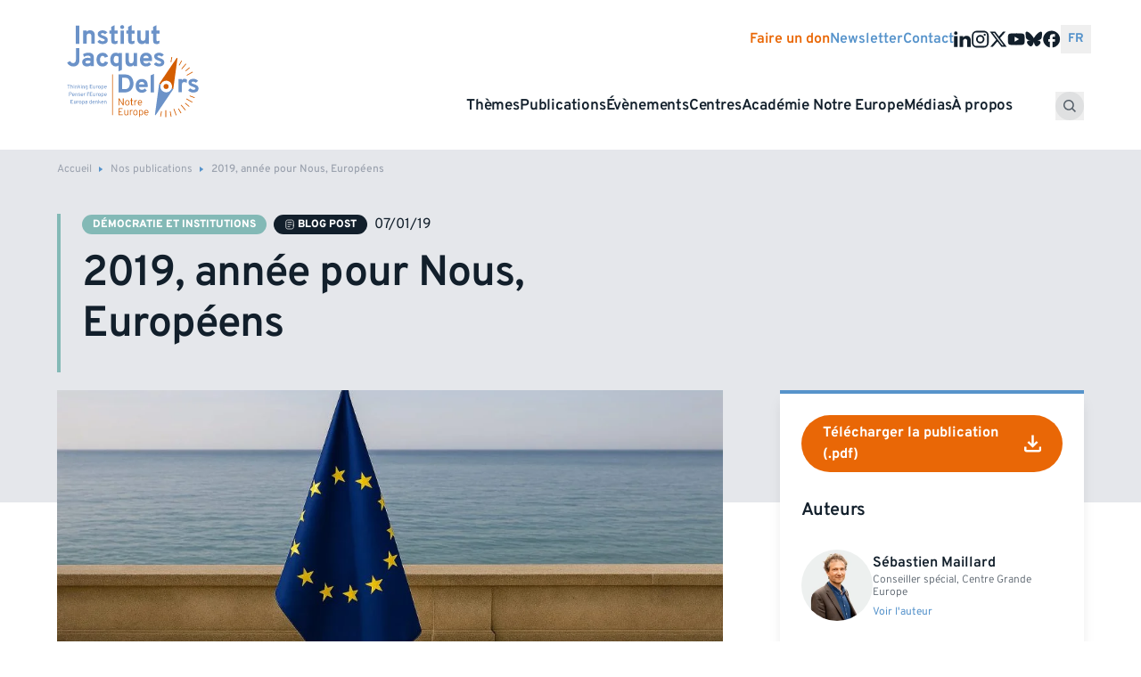

--- FILE ---
content_type: text/html; charset=UTF-8
request_url: https://institutdelors.eu/publications/2019-annee-pour-nous-europeens/?fullEvents=true
body_size: 21720
content:
<!doctype html><html lang="fr-FR"><head><meta charset="utf-8"><meta name="viewport" content="width=device-width, initial-scale=1"><title>Institut Jacques Delors - 2019, année pour Nous, Européens</title><link rel="alternate" href="https://institutdelors.eu/publications/2019-annee-pour-nous-europeens/" hreflang="fr" /><link rel="alternate" href="https://institutdelors.eu/en/publications/2019-annee-pour-nous-europeens-2/" hreflang="en" />  <script data-cfasync="false" data-pagespeed-no-defer>var gtm4wp_datalayer_name = "dataLayer";
	var dataLayer = dataLayer || [];</script> <meta name="description" content="La morosité règne dans les milieux pro-européens en ce début janvier. L’échange de vœux rassurants ne dissipe en rien les craintes qu’inspire l’année qui s’ouvre. Celle qui s’en est allée n’aura pas permis - ou si peu - les avancées que la France espérait enregistrer avant les élections européennes de…"><meta name="robots" content="index, follow, max-snippet:-1, max-image-preview:large, max-video-preview:-1"><link rel="canonical" href="https://institutdelors.eu/publications/2019-annee-pour-nous-europeens/"><meta property="og:url" content="https://institutdelors.eu/publications/2019-annee-pour-nous-europeens/"><meta property="og:site_name" content="Institut Jacques Delors"><meta property="og:locale" content="fr_FR"><meta property="og:locale:alternate" content="en_GB"><meta property="og:type" content="article"><meta property="article:author" content=""><meta property="article:publisher" content=""><meta property="og:title" content="Institut Jacques Delors - 2019, année pour Nous, Européens"><meta property="og:description" content="La morosité règne dans les milieux pro-européens en ce début janvier. L’échange de vœux rassurants ne dissipe en rien les craintes qu’inspire l’année qui s’ouvre. Celle qui s’en est allée n’aura pas permis - ou si peu - les avancées que la France espérait enregistrer avant les élections européennes de…"><meta property="og:image" content="https://institutdelors.eu/content/uploads/2021/03/jpeg-23-1.jpeg"><meta property="og:image:secure_url" content="https://institutdelors.eu/content/uploads/2021/03/jpeg-23-1.jpeg"><meta property="og:image:width" content="1536"><meta property="og:image:height" content="1024"><meta property="fb:pages" content=""><meta property="fb:admins" content=""><meta property="fb:app_id" content=""><meta name="twitter:card" content="summary"><meta name="twitter:site" content=""><meta name="twitter:creator" content=""><meta name="twitter:title" content="Institut Jacques Delors - 2019, année pour Nous, Européens"><meta name="twitter:description" content="La morosité règne dans les milieux pro-européens en ce début janvier. L’échange de vœux rassurants ne dissipe en rien les craintes qu’inspire l’année qui s’ouvre. Celle qui s’en est allée n’aura pas permis - ou si peu - les avancées que la France espérait enregistrer avant les élections européennes de…"><meta name="twitter:image" content="https://institutdelors.eu/content/uploads/2021/03/jpeg-23-1-1024x683.jpeg"><link rel='dns-prefetch' href='//institutdelors.eu' /><link href='https://fonts.gstatic.com' crossorigin rel='preconnect' /><style id='safe-svg-svg-icon-style-inline-css'>.safe-svg-cover{text-align:center}.safe-svg-cover .safe-svg-inside{display:inline-block;max-width:100%}.safe-svg-cover svg{height:100%;max-height:100%;max-width:100%;width:100%}</style><link rel="stylesheet" href="https://institutdelors.eu/content/resources/css/ijd_single_7e3ae24a2bc3ac6d41e5d507bc0ba6b2.css?ver=1755696620"><link rel="stylesheet" href="https://institutdelors.eu/content/resources/css/ijd_single_2ad41791f051080014fa54b422ce8e9b.css?ver=4.3.18"><link rel="stylesheet" href="https://institutdelors.eu/content/resources/css/ijd_single_68feefbd8224177b16a7428bc25e10b2.css">  <script data-cfasync="false" data-pagespeed-no-defer type="text/javascript">var dataLayer_content = {"pagePostType":"article","pagePostType2":"single-article"};
	dataLayer.push( dataLayer_content );</script> <script data-cfasync="false">(function(w,d,s,l,i){w[l]=w[l]||[];w[l].push({'gtm.start':
new Date().getTime(),event:'gtm.js'});var f=d.getElementsByTagName(s)[0],
j=d.createElement(s),dl=l!='dataLayer'?'&l='+l:'';j.async=true;j.src=
'//www.googletagmanager.com/gtm.js?id='+i+dl;f.parentNode.insertBefore(j,f);
})(window,document,'script','dataLayer','GTM-NH7MDBR5');</script> <link rel="icon" href="https://institutdelors.eu/content/uploads/2025/05/cropped-favicon-delors-0-32x32.png" sizes="32x32"><link rel="icon" href="https://institutdelors.eu/content/uploads/2025/05/cropped-favicon-delors-0-192x192.png" sizes="192x192"><link rel="apple-touch-icon" href="https://institutdelors.eu/content/uploads/2025/05/cropped-favicon-delors-0-180x180.png"><meta name="msapplication-TileImage" content="https://institutdelors.eu/content/uploads/2025/05/cropped-favicon-delors-0-270x270.png"><link rel="preload" as="font" type="font/woff2" crossorigin href="https://institutdelors.eu/dist/fonts/overpass/overpass-variable-lite.8f36cf.woff2" /><style>:root{--min-grid-item-width:minmax(min(288px,100%),1fr)}@font-face{ascent-override:100%;font-display:swap;font-family:Overpass;font-weight:100 900;src:url(/dist/fonts/overpass/overpass-variable-lite.8f36cf.woff2) format("woff2"),url(/dist/fonts/overpass/overpass-variable-lite.f65c9f.woff) format("woff"),url(/dist/fonts/overpass/overpass-variable.b6097b.ttf) format("truetype")}.transform,.translate-x-1\/2{--tw-translate-x:0;--tw-translate-y:0;--tw-rotate:0;--tw-skew-x:0;--tw-skew-y:0;--tw-scale-x:1;--tw-scale-y:1}.button,.card,.shadow,.shadow-lg,.shadow-md,.shadow-sm,.sub-menu{--tw-ring-offset-shadow:0 0 transparent;--tw-ring-shadow:0 0 transparent;--tw-shadow:0 0 transparent;--tw-shadow-colored:0 0 transparent}.button{--tw-ring-inset: ;--tw-ring-offset-width:0px;--tw-ring-offset-color:#fff;--tw-ring-color:rgba(59,130,246,.5);--tw-ring-offset-shadow:0 0 transparent;--tw-ring-shadow:0 0 transparent;--tw-shadow:0 0 transparent;--tw-shadow-colored:0 0 transparent}.filter,.invert{--tw-blur: ;--tw-brightness: ;--tw-contrast: ;--tw-grayscale: ;--tw-hue-rotate: ;--tw-invert: ;--tw-saturate: ;--tw-sepia: ;--tw-drop-shadow: }*,:after,:before{border-color:var(--color-gray-200);border-style:solid;border-width:0;box-sizing:border-box}:after,:before{--tw-content:""}:host,html{line-height:1.5;-webkit-text-size-adjust:100%;font-family:Overpass,sans-serif;font-feature-settings:normal;font-variation-settings:normal;-moz-tab-size:4;tab-size:4;-webkit-tap-highlight-color:transparent}body{line-height:inherit;margin:0}hr{border-top-width:1px;color:inherit;height:0}abbr:where([title]){text-decoration:underline;-webkit-text-decoration:underline dotted;text-decoration:underline dotted}h1,h2,h3,h4,h5,h6{font-size:inherit;font-weight:inherit}a{color:inherit;text-decoration:inherit}b,strong{font-weight:bolder}code,kbd,pre,samp{font-family:ui-monospace,SFMono-Regular,Menlo,Monaco,Consolas,Liberation Mono,Courier New,monospace;font-feature-settings:normal;font-size:1em;font-variation-settings:normal}small{font-size:80%}sub,sup{font-size:75%;line-height:0;position:relative;vertical-align:initial}sub{bottom:-.25em}sup{top:-.5em}table{border-collapse:collapse;border-color:inherit;text-indent:0}button,input,optgroup,select,textarea{color:inherit;font-family:inherit;font-feature-settings:inherit;font-size:100%;font-variation-settings:inherit;font-weight:inherit;letter-spacing:inherit;line-height:inherit;margin:0;padding:0}button,select{text-transform:none}button,input:where([type=button]),input:where([type=reset]),input:where([type=submit]){-webkit-appearance:button;background-color:initial;background-image:none}:-moz-focusring{outline:auto}:-moz-ui-invalid{box-shadow:none}progress{vertical-align:initial}::-webkit-inner-spin-button,::-webkit-outer-spin-button{height:auto}[type=search]{-webkit-appearance:textfield;outline-offset:-2px}::-webkit-search-decoration{-webkit-appearance:none}::-webkit-file-upload-button{-webkit-appearance:button;font:inherit}summary{display:list-item}blockquote,dd,dl,figure,h1,h2,h3,h4,h5,h6,hr,p,pre{margin:0}fieldset{margin:0}fieldset,legend{padding:0}menu,ol,ul{list-style:none;margin:0;padding:0}dialog{padding:0}textarea{resize:vertical}input::-ms-input-placeholder,textarea::-ms-input-placeholder{color:var(--color-gray-400)}input::placeholder,textarea::placeholder{color:var(--color-gray-400)}[role=button],button{cursor:pointer}:disabled{cursor:default}audio,canvas,embed,iframe,img,object,svg,video{display:block;vertical-align:middle}img,video{height:auto;max-width:100%}[hidden]{display:none}[multiple],[type=date],[type=datetime-local],[type=email],[type=month],[type=number],[type=password],[type=search],[type=tel],[type=text],[type=time],[type=url],[type=week],input:where(:not([type])),select,textarea{-webkit-appearance:none;-moz-appearance:none;appearance:none;background-color:#fff;border-color:var(--color-gray-500);border-radius:0;border-width:1px;font-size:1rem;line-height:1.5rem;padding:.5rem .75rem;--tw-shadow:0 0 transparent}[multiple]:focus,[type=date]:focus,[type=datetime-local]:focus,[type=email]:focus,[type=month]:focus,[type=number]:focus,[type=password]:focus,[type=search]:focus,[type=tel]:focus,[type=text]:focus,[type=time]:focus,[type=url]:focus,[type=week]:focus,input:where(:not([type])):focus,select:focus,textarea:focus{outline:2px solid transparent;outline-offset:2px;--tw-ring-inset:var(--tw-empty,   );--tw-ring-offset-width:0px;--tw-ring-offset-color:#fff;--tw-ring-color:#2563eb;--tw-ring-offset-shadow:var(--tw-ring-inset) 0 0 0 var(--tw-ring-offset-width) var(--tw-ring-offset-color);--tw-ring-shadow:var(--tw-ring-inset) 0 0 0 calc(1px + var(--tw-ring-offset-width)) var(--tw-ring-color);border-color:#2563eb;box-shadow:var(--tw-ring-offset-shadow),var(--tw-ring-shadow),var(--tw-shadow)}input::-ms-input-placeholder,textarea::-ms-input-placeholder{color:var(--color-gray-500);opacity:1}input::placeholder,textarea::placeholder{color:var(--color-gray-500);opacity:1}::-webkit-datetime-edit-fields-wrapper{padding:0}::-webkit-date-and-time-value{min-height:1.5em;text-align:inherit}::-webkit-datetime-edit{display:inline-flex}::-webkit-datetime-edit,::-webkit-datetime-edit-day-field,::-webkit-datetime-edit-hour-field,::-webkit-datetime-edit-meridiem-field,::-webkit-datetime-edit-millisecond-field,::-webkit-datetime-edit-minute-field,::-webkit-datetime-edit-month-field,::-webkit-datetime-edit-second-field,::-webkit-datetime-edit-year-field{padding-bottom:0;padding-top:0}select{background-image:url("data:image/svg+xml;charset=utf-8,%3Csvg xmlns='http://www.w3.org/2000/svg' fill='none' viewBox='0 0 20 20'%3E%3Cpath stroke='%236b7280' stroke-linecap='round' stroke-linejoin='round' stroke-width='1.5' d='m6 8 4 4 4-4'/%3E%3C/svg%3E");background-position:right .5rem center;background-repeat:no-repeat;background-size:1.5em 1.5em;padding-right:2.5rem;-webkit-print-color-adjust:exact;color-adjust:exact;print-color-adjust:exact}[multiple],[size]:where(select:not([size="1"])){background-image:none;background-position:0 0;background-repeat:unset;background-size:initial;padding-right:.75rem;-webkit-print-color-adjust:unset;color-adjust:unset;print-color-adjust:unset}[type=checkbox],[type=radio]{-webkit-appearance:none;-moz-appearance:none;appearance:none;padding:0;-webkit-print-color-adjust:exact;color-adjust:exact;background-color:#fff;background-origin:border-box;border-color:var(--color-gray-500);border-width:1px;color:#2563eb;display:inline-block;flex-shrink:0;height:1rem;print-color-adjust:exact;-webkit-user-select:none;-moz-user-select:none;-ms-user-select:none;user-select:none;vertical-align:middle;width:1rem;--tw-shadow:0 0 transparent}[type=checkbox]{border-radius:0}[type=radio]{border-radius:100%}[type=checkbox]:focus,[type=radio]:focus{outline:2px solid transparent;outline-offset:2px;--tw-ring-inset:var(--tw-empty,   );--tw-ring-offset-width:2px;--tw-ring-offset-color:#fff;--tw-ring-color:#2563eb;--tw-ring-offset-shadow:var(--tw-ring-inset) 0 0 0 var(--tw-ring-offset-width) var(--tw-ring-offset-color);--tw-ring-shadow:var(--tw-ring-inset) 0 0 0 calc(2px + var(--tw-ring-offset-width)) var(--tw-ring-color);box-shadow:var(--tw-ring-offset-shadow),var(--tw-ring-shadow),var(--tw-shadow)}[type=checkbox]:checked,[type=radio]:checked{background-color:currentColor;background-position:50%;background-repeat:no-repeat;background-size:100% 100%;border-color:transparent}[type=checkbox]:checked{background-image:url("data:image/svg+xml;charset=utf-8,%3Csvg xmlns='http://www.w3.org/2000/svg' fill='%23fff' viewBox='0 0 16 16'%3E%3Cpath d='M12.207 4.793a1 1 0 0 1 0 1.414l-5 5a1 1 0 0 1-1.414 0l-2-2a1 1 0 0 1 1.414-1.414L6.5 9.086l4.293-4.293a1 1 0 0 1 1.414 0'/%3E%3C/svg%3E")}@media (forced-colors:active){[type=checkbox]:checked{-webkit-appearance:auto;-moz-appearance:auto;appearance:auto}}[type=radio]:checked{background-image:url("data:image/svg+xml;charset=utf-8,%3Csvg xmlns='http://www.w3.org/2000/svg' fill='%23fff' viewBox='0 0 16 16'%3E%3Ccircle cx='8' cy='8' r='3'/%3E%3C/svg%3E")}@media (forced-colors:active){[type=radio]:checked{-webkit-appearance:auto;-moz-appearance:auto;appearance:auto}}[type=checkbox]:checked:focus,[type=checkbox]:checked:hover,[type=radio]:checked:focus,[type=radio]:checked:hover{background-color:currentColor;border-color:transparent}[type=checkbox]:indeterminate{background-color:currentColor;background-image:url("data:image/svg+xml;charset=utf-8,%3Csvg xmlns='http://www.w3.org/2000/svg' fill='none' viewBox='0 0 16 16'%3E%3Cpath stroke='%23fff' stroke-linecap='round' stroke-linejoin='round' stroke-width='2' d='M4 8h8'/%3E%3C/svg%3E");background-position:50%;background-repeat:no-repeat;background-size:100% 100%;border-color:transparent}@media (forced-colors:active){[type=checkbox]:indeterminate{-webkit-appearance:auto;-moz-appearance:auto;appearance:auto}}[type=checkbox]:indeterminate:focus,[type=checkbox]:indeterminate:hover{background-color:currentColor;border-color:transparent}[type=file]{background:unset;border-color:inherit;border-radius:0;border-width:0;font-size:unset;line-height:inherit;padding:0}[type=file]:focus{outline:1px solid ButtonText;outline:1px auto -webkit-focus-ring-color}:root{--spacing-section-sm:3rem;--spacing-section-md:4rem;--spacing-section-lg:5rem;--container-padding:1rem;--container-padding-sm:1.5rem;--container-padding-lg:2rem;--radius-lg:0.75rem;--aspect-ratio-video:16/9;--color-inherit:inherit;--color-current:currentcolor;--color-transparent:transparent;--color-black:#121f2b;--color-white:#fff;--color-primary:#5693cb;--color-secondary:#e96706;--color-orange:#e96706;--color-blue:#5693cb;--color-blue-light:#ccdeef;--color-navy:#121f2b;--color-gray-50:#f9fafb;--color-gray-100:#f3f4f6;--color-gray-200:#e5e7eb;--color-gray-300:#d1d5db;--color-gray-400:#9ca3af;--color-gray-500:#6b7280;--color-gray-600:#555f69;--color-gray-700:#374151;--color-gray-800:#1f2937;--color-gray-900:#111827;--color-gray-950:#030712;--color-light-gray:#a7afbb;--color-light-blue:#5d84b2;--color-tan:#dda66f;--color-slate:#79919e;--color-mauve:#b8908d;--color-purple:#7882ab;--color-teal:#73b3a9;--font-size--sm:0.75rem;--font-size--base:0.875rem;--font-size--lg:0.875rem;--font-size--xl:1rem;--font-size--headline:2.5rem;--font-size--h1:2rem;--font-size--h2:1.75rem;--font-size--h3:1.5rem;--font-size--h4:1.25rem;--font-size--h5:1.125rem;--line-height--base:1.2;--duration--fast:0.15s;--duration--average:0.25s;--duration--slow:0.6s;--easing--primary:cubic-bezier(0.22,0.61,0.36,1);--easing--secondary:cubic-bezier(0.87,0,0.13,1);--transition-opacity--fast:opacity var(--duration--fast) var(--easing--primary);--transition-opacity--average:opacity var(--duration--average) var(--easing--primary);--transition-opacity--slow:opacity var(--duration--slow) var(--easing--primary);--transition-transform--fast:transform var(--duration--fast) var(--easing--primary);--transition-transform--average:transform var(--duration--average) var(--easing--primary);--transition-transform--slow:transform var(--duration--slow) var(--easing--primary);--grid--gap:1rem;--layout--gutter:1rem;--layout--max-width:82rem;--section--spacing:3.5rem;--header-spacing:1rem;--focus-offset:2px}@media (min-width:768px){:root{--font-size--headline:3.2rem}}@media (min-width:1024px){:root{--grid--gap:2rem;--layout--gutter:4rem;--section--spacing:5rem;--font-size--sm:0.75rem;--font-size--base:0.875rem;--font-size--lg:1rem;--font-size--xl:1.125rem;--font-size--headline:4rem;--font-size--h1:3rem;--font-size--h2:1.5rem;--font-size--h3:1.25rem;--font-size--h4:1.125rem;--font-size--h5:1rem}}.h1,h1{font-size:var(--font-size--h1)}.h1,.h2,h1,h2{font-weight:600;letter-spacing:-.02em;line-height:1.2}.h2,h2{font-size:var(--font-size--h2);margin-bottom:1.5rem}.h3,h3{font-size:var(--font-size--h3);font-weight:600;letter-spacing:-.02em;line-height:1.1875;text-wrap:balance}.h4,h4{font-size:var(--font-size--h4);letter-spacing:-.01em;line-height:1.333}.h5,h5{font-size:var(--font-size--h5)}.h5,.h6,h5,h6{letter-spacing:0;line-height:1.3}.h6,h6{font-size:var(--font-size--h6)}html{-webkit-font-smoothing:antialiased;-moz-osx-font-smoothing:grayscale;color:var(--color-gray-600)}a{color:var(--color-primary);transition-duration:.15s;transition-property:color,background-color,border-color,fill,stroke,-webkit-text-decoration-color;transition-property:color,background-color,border-color,text-decoration-color,fill,stroke;transition-property:color,background-color,border-color,text-decoration-color,fill,stroke,-webkit-text-decoration-color;transition-timing-function:cubic-bezier(.4,0,.2,1)}a:hover{color:var(--color-secondary)}.container{margin-left:auto;margin-right:auto;padding-left:var(--container-padding);padding-right:var(--container-padding);width:100%}@media (min-width:640px){.container{max-width:640px;padding-left:var(--container-padding-sm);padding-right:var(--container-padding-sm)}}@media (min-width:768px){.container{max-width:768px}}@media (min-width:1024px){.container{max-width:1024px;padding-left:var(--container-padding-lg);padding-right:var(--container-padding-lg)}}@media (min-width:1280px){.container{max-width:1280px}}@media (min-width:1536px){.container{max-width:1536px}}.aspect-h-10{--tw-aspect-h:10}.aspect-h-3{--tw-aspect-h:3}.aspect-h-8{--tw-aspect-h:8}.aspect-w-16{padding-bottom:calc(var(--tw-aspect-h)/var(--tw-aspect-w)*100%);position:relative;--tw-aspect-w:16}.aspect-w-16>*{bottom:0;height:100%;left:0;position:absolute;right:0;top:0;width:100%}.aspect-w-4{padding-bottom:calc(var(--tw-aspect-h)/var(--tw-aspect-w)*100%);position:relative;--tw-aspect-w:4}.aspect-w-4>*{bottom:0;height:100%;left:0;position:absolute;right:0;top:0;width:100%}.aspect-w-7{padding-bottom:calc(var(--tw-aspect-h)/var(--tw-aspect-w)*100%);position:relative;--tw-aspect-w:7}.aspect-w-7>*{bottom:0;height:100%;left:0;position:absolute;right:0;top:0;width:100%}.button{align-items:center;border-color:var(--color-transparent);border-radius:.375rem;border-width:1px;color:var(--color-white);display:inline-flex;font-size:var(--font-size--base);font-weight:500;line-height:var(--line-height--base);padding:.5rem 1rem;--tw-shadow:0 1px 2px 0 rgba(0,0,0,.05);--tw-shadow-colored:0 1px 2px 0 var(--tw-shadow-color);box-shadow:var(--tw-ring-offset-shadow,0 0 transparent),var(--tw-ring-shadow,0 0 transparent),var(--tw-shadow)}.button:focus{outline:2px solid transparent;outline-offset:2px;--tw-ring-offset-shadow:var(--tw-ring-inset) 0 0 0 var(--tw-ring-offset-width) var(--tw-ring-offset-color);--tw-ring-shadow:var(--tw-ring-inset) 0 0 0 calc(2px + var(--tw-ring-offset-width)) var(--tw-ring-color);box-shadow:var(--tw-ring-offset-shadow),var(--tw-ring-shadow),var(--tw-shadow,0 0 transparent);--tw-ring-offset-width:2px}[x-cloak]{display:none!important}[x-ref=content]{max-height:var(--collapse-height,0)}.sr-only{height:1px;margin:-1px;overflow:hidden;padding:0;position:absolute;width:1px;clip:rect(0,0,0,0);border-width:0;white-space:nowrap}.visible{visibility:visible}.collapse{visibility:collapse}.static{position:static}.fixed{position:fixed}.absolute{position:absolute}.relative{position:relative}.inset-0{bottom:0;left:0;right:0;top:0}.bottom-0{bottom:0}.bottom-4{bottom:1rem}.left-0{left:0}.right-0{right:0}.right-4{right:1rem}.right-8{right:2rem}.top-0{top:0}.top-20{top:5rem}.top-8{top:2rem}.z-10{z-index:10}.z-20{z-index:20}.z-50{z-index:50}.col-span-1{grid-column:span 1/span 1}.col-span-2{grid-column:span 2/span 2}.col-span-3{grid-column:span 3/span 3}.col-span-4{grid-column:span 4/span 4}.col-span-5{grid-column:span 5/span 5}.col-span-8{grid-column:span 8/span 8}.col-span-full{grid-column:1/-1}.col-start-3{grid-column-start:3}.m-0{margin:0}.m-auto{margin:auto}.-mx-2{margin-left:-.5rem;margin-right:-.5rem}.mx-8{margin-left:2rem;margin-right:2rem}.my-4{margin-bottom:1rem;margin-top:1rem}.my-6{margin-bottom:1.5rem;margin-top:1.5rem}.my-8{margin-bottom:2rem;margin-top:2rem}.-mt-28{margin-top:-7rem}.mb-0{margin-bottom:0}.mb-16{margin-bottom:4rem}.mb-2{margin-bottom:.5rem}.mb-3{margin-bottom:.75rem}.mb-4{margin-bottom:1rem}.mb-6{margin-bottom:1.5rem}.mb-8{margin-bottom:2rem}.ml-2{margin-left:.5rem}.mr-2{margin-right:.5rem}.mr-3{margin-right:.75rem}.mr-4{margin-right:1rem}.mt-0{margin-top:0}.mt-1{margin-top:.25rem}.mt-12{margin-top:3rem}.mt-16{margin-top:4rem}.mt-2{margin-top:.5rem}.mt-4{margin-top:1rem}.mt-6{margin-top:1.5rem}.mt-8{margin-top:2rem}.mt-auto{margin-top:auto}.block{display:block}.inline-block{display:inline-block}.inline{display:inline}.flex{display:flex}.inline-flex{display:inline-flex}.table{display:table}.grid{display:grid}.contents{display:contents}.hidden{display:none}.aspect-1{aspect-ratio:1}.h-20{height:5rem}.h-8{height:2rem}.h-\[280px\]{height:280px}.h-auto{height:auto}.h-full{height:100%}.w-20{width:5rem}.w-24{width:6rem}.w-8{width:2rem}.w-\[280px\]{width:280px}.w-full{width:100%}.min-w-20{min-width:5rem}.min-w-\[280px\]{min-width:280px}.flex-1{flex:1 1 0%}.flex-auto{flex:1 1 auto}.flex-grow{flex-grow:1}.translate-x-1\/2{--tw-translate-x:50%}.transform,.translate-x-1\/2{transform:translate(var(--tw-translate-x),var(--tw-translate-y)) rotate(var(--tw-rotate)) skewX(var(--tw-skew-x)) skewY(var(--tw-skew-y)) scaleX(var(--tw-scale-x)) scaleY(var(--tw-scale-y))}.cursor-default{cursor:default}.cursor-pointer{cursor:pointer}.resize{resize:both}.grid-cols-1{grid-template-columns:repeat(1,minmax(0,1fr))}.grid-cols-2{grid-template-columns:repeat(2,minmax(0,1fr))}.grid-cols-6{grid-template-columns:repeat(6,minmax(0,1fr))}.flex-col{flex-direction:column}.flex-wrap{flex-wrap:wrap}.items-start{align-items:flex-start}.items-end{align-items:flex-end}.items-center{align-items:center}.justify-start{justify-content:flex-start}.justify-end{justify-content:flex-end}.justify-center{justify-content:center}.justify-between{justify-content:space-between}.justify-around{justify-content:space-around}.gap-0{gap:0}.gap-1{gap:.25rem}.gap-2{gap:.5rem}.gap-3{gap:.75rem}.gap-4{gap:1rem}.gap-6{gap:1.5rem}.gap-8{gap:2rem}.gap-x-0{column-gap:0}.gap-x-2{column-gap:.5rem}.gap-x-6{column-gap:1.5rem}.gap-x-8{column-gap:2rem}.gap-y-2{row-gap:.5rem}.gap-y-4{row-gap:1rem}.gap-y-6{row-gap:1.5rem}.space-x-2>:not([hidden])~:not([hidden]){--tw-space-x-reverse:0;margin-left:calc(.5rem*(1 - var(--tw-space-x-reverse)));margin-right:calc(.5rem*var(--tw-space-x-reverse))}.place-self-start{align-self:start;justify-self:start;place-self:start}.place-self-end{align-self:end;justify-self:end;place-self:end}.place-self-center{align-self:center;justify-self:center;place-self:center}.self-end{align-self:flex-end}.self-center{align-self:center}.overflow-hidden{overflow:hidden}.text-balance{text-wrap:balance}.rounded-full{border-radius:9999px}.border{border-width:1px}.border-0{border-width:0}.border-b{border-bottom-width:1px}.border-gray-200{border-color:var(--color-gray-200)}.border-b-gray-300{border-bottom-color:var(--color-gray-300)}.bg-black{background-color:var(--color-black)}.bg-blue-light{background-color:var(--color-blue-light)}.bg-gray-100{background-color:var(--color-gray-100)}.bg-gray-200{background-color:var(--color-gray-200)}.bg-gray-50{background-color:var(--color-gray-50)}.bg-navy{background-color:var(--color-navy)}.bg-primary{background-color:var(--color-primary)}.bg-secondary{background-color:var(--color-secondary)}.bg-white{background-color:var(--color-white)}.object-contain{object-fit:contain}.object-cover{object-fit:cover}.p-2{padding:.5rem}.p-3{padding:.75rem}.p-4{padding:1rem}.p-6{padding:1.5rem}.p-8{padding:2rem}.px-7{padding-left:1.75rem;padding-right:1.75rem}.px-8{padding-left:2rem;padding-right:2rem}.py-0{padding-bottom:0;padding-top:0}.py-1{padding-bottom:.25rem;padding-top:.25rem}.py-2{padding-bottom:.5rem;padding-top:.5rem}.py-3{padding-bottom:.75rem;padding-top:.75rem}.py-4{padding-bottom:1rem;padding-top:1rem}.py-8{padding-bottom:2rem;padding-top:2rem}.pb-0{padding-bottom:0}.pl-12{padding-left:3rem}.pl-20{padding-left:5rem}.pt-6{padding-top:1.5rem}.text-left{text-align:left}.text-center{text-align:center}.text-2xl{font-size:1.5rem;line-height:2rem}.text-3xl{font-size:1.875rem;line-height:2.25rem}.text-4xl{font-size:2.25rem;line-height:2.5rem}.text-5xl{font-size:3rem;line-height:1}.text-lg{font-size:1.125rem;line-height:1.75rem}.text-sm{font-size:var(--font-size--sm)}.text-sm,.text-xl{line-height:var(--line-height--base)}.text-xl{font-size:var(--font-size--xl)}.text-xs{font-size:.75rem;line-height:1rem}.font-bold{font-weight:700}.font-light{font-weight:300}.font-medium{font-weight:500}.font-semibold{font-weight:600}.uppercase{text-transform:uppercase}.leading-none{line-height:1}.text-black{color:var(--color-black)}.text-current{color:var(--color-current)}.text-gray-500{color:var(--color-gray-500)}.text-gray-600{color:var(--color-gray-600)}.text-primary{color:var(--color-primary)}.text-secondary{color:var(--color-secondary)}.text-white{color:var(--color-white)}.shadow{--tw-shadow:0 1px 3px 0 rgba(0,0,0,.1),0 1px 2px -1px rgba(0,0,0,.1);--tw-shadow-colored:0 1px 3px 0 var(--tw-shadow-color),0 1px 2px -1px var(--tw-shadow-color)}.shadow,.shadow-lg{box-shadow:var(--tw-ring-offset-shadow,0 0 transparent),var(--tw-ring-shadow,0 0 transparent),var(--tw-shadow)}.shadow-lg{--tw-shadow:0 10px 15px -3px rgba(0,0,0,.1),0 4px 6px -4px rgba(0,0,0,.1);--tw-shadow-colored:0 10px 15px -3px var(--tw-shadow-color),0 4px 6px -4px var(--tw-shadow-color)}.shadow-md{--tw-shadow:0 4px 6px -1px rgba(0,0,0,.1),0 2px 4px -2px rgba(0,0,0,.1);--tw-shadow-colored:0 4px 6px -1px var(--tw-shadow-color),0 2px 4px -2px var(--tw-shadow-color)}.shadow-md,.shadow-sm{box-shadow:var(--tw-ring-offset-shadow,0 0 transparent),var(--tw-ring-shadow,0 0 transparent),var(--tw-shadow)}.shadow-sm{--tw-shadow:0 1px 2px 0 rgba(0,0,0,.05);--tw-shadow-colored:0 1px 2px 0 var(--tw-shadow-color)}.invert{--tw-invert:invert(100%)}.filter,.invert{filter:var(--tw-blur) var(--tw-brightness) var(--tw-contrast) var(--tw-grayscale) var(--tw-hue-rotate) var(--tw-invert) var(--tw-saturate) var(--tw-sepia) var(--tw-drop-shadow)}.transition{transition-duration:.15s;transition-property:color,background-color,border-color,fill,stroke,opacity,box-shadow,transform,filter,-webkit-text-decoration-color,-webkit-backdrop-filter;transition-property:color,background-color,border-color,text-decoration-color,fill,stroke,opacity,box-shadow,transform,filter,backdrop-filter;transition-property:color,background-color,border-color,text-decoration-color,fill,stroke,opacity,box-shadow,transform,filter,backdrop-filter,-webkit-text-decoration-color,-webkit-backdrop-filter;transition-timing-function:cubic-bezier(.4,0,.2,1)}.h3{font-size:var(--font-size--h3,1.5rem);line-height:var(--line-height--base,1.2);margin-bottom:1rem}.h2,.h3{font-weight:600}.h2{font-size:var(--font-size--h2);letter-spacing:-.02em;line-height:1.2;margin-bottom:1.5rem}.layout-grid{display:grid;grid-template-columns:[full-width-start] minmax(var(--layout--gutter),1fr) [content-start] min(100% - var(--layout--gutter)*2,var(--layout--max-width)) [content-end] minmax(var(--layout--gutter),1fr) [full-width-end]}.layout-grid>:not(.layout-grid__full):not(.layout-grid__full-np):not(.grid){grid-column:content}.layout-grid>:not(.layout-grid__full)+:not(.layout-grid__full){margin-top:var(--section--spacing)}.layout-grid>:not(.layout-grid__full)+:not(.layout-grid__full):last-child{margin-bottom:calc(var(--section--spacing)*2)}.layout-grid:last-child{padding-bottom:calc(var(--section--spacing)*2)}.layout-grid__full,.layout-grid__full-np{display:grid;grid-column:full-width;grid-template-columns:[full-width-start] minmax(var(--layout--gutter),1fr) [content-start] min(100% - var(--layout--gutter)*2,var(--layout--max-width)) [content-end] minmax(var(--layout--gutter),1fr) [full-width-end];padding-bottom:calc(var(--section--spacing)*.5);padding-top:calc(var(--section--spacing)*.5)}.layout-grid__full-np>:not(.layout-grid__full):not(.layout-grid__full-np):not(.grid),.layout-grid__full>:not(.layout-grid__full):not(.layout-grid__full-np):not(.grid){grid-column:content}footer.layout-grid__full,footer.layout-grid__full-np{padding-bottom:1.5rem}.layout-grid__full-np.overlap,.layout-grid__full.overlap{margin-top:calc(var(--section--spacing)*-1.5);padding-bottom:calc(var(--section--spacing)*2);padding-top:calc(var(--section--spacing)*1.7)}.layout-grid__full-np.overlap+.overlap,.layout-grid__full.overlap+.overlap{margin-bottom:0;margin-top:calc(var(--section--spacing)*-2);padding-bottom:var(--section--spacing);padding-top:0}@media (min-width:1024px){.layout-grid__highlight{margin-left:-2.5rem;margin-right:-2.5rem}}@media (min-width:1280px){.layout-grid__highlight{margin-left:-3rem;margin-right:-3rem}}@media (min-width:1536px){.layout-grid__highlight{margin-left:-5rem;margin-right:-5rem}}.section-grid{display:grid;grid-template-columns:repeat(4,minmax(0,1fr));grid-gap:1rem var(--grid--gap);gap:1rem var(--grid--gap)}@media (min-width:1024px){.section-grid{gap:2.5rem var(--grid--gap);grid-template-columns:repeat(12,minmax(0,1fr))}}.section-grid--md{display:grid;grid-template-columns:repeat(4,minmax(0,1fr));grid-gap:1rem var(--grid--gap);gap:1rem var(--grid--gap)}@media (min-width:768px){.section-grid--md{gap:2.5rem var(--grid--gap);grid-template-columns:repeat(12,minmax(0,1fr))}}.section-grid>div{grid-column:span 4/span 4;grid-column-start:1}@media (min-width:768px){.section-grid>div{grid-column:span 2/span 2;grid-column-start:2}}@media (min-width:1024px){.section-grid>div{grid-column:span 8/span 8;grid-column-start:3}}.grid-auto-fill{display:grid;grid-template-columns:repeat(auto-fill,var(--min-grid-item-width));grid-gap:var(--grid--gap) 1rem;gap:var(--grid--gap) 1rem}main header{position:relative}main header nav{left:0;position:absolute;top:0}::-moz-selection{background-color:var(--color-secondary);color:var(--color-white)}::selection{background-color:var(--color-secondary);color:var(--color-white)}.has-gradient:before{background:linear-gradient(180deg,rgba(18,31,43,0) 14.54%,rgba(18,31,43,.6) 78.82%);content:"";height:100%;left:0;position:absolute;top:0;width:100%;z-index:4}iframe{border:0!important}iframe :focus,iframe :focus-visible{border:0!important}:focus{--tw-ring-color:var(--color-secondary)!important}#scroll-to-top{transform:translateY(5rem);transition:transform .3s ease}#scroll-to-top.visible{transform:translateY(0)}.grecaptcha-badge{visibility:hidden!important}.facetwp-facet .fs-label-wrap,.facetwp-facet input[type=search],.facetwp-facet input[type=text],.facetwp-facet select{border-color:var(--color-gray-300);border-radius:9999px}.card-author .facetwp-facet .fs-label-wrap,.card-author .facetwp-facet input[type=search],.card-author .facetwp-facet input[type=text],.card-author .facetwp-facet select{max-width:100%}.facetwp-facet .fs-wrap{line-height:1.75}.facetwp-facet .fs-dropdown{--arrow-size:8px;--sub-menu-margin:1rem;border-top:3px solid var(--color-primary);top:calc(100% + var(--sub-menu-margin))}.facetwp-facet .fs-dropdown:before{border-bottom:var(--arrow-size) solid var(--color-primary);border-left:var(--arrow-size) solid transparent;border-right:var(--arrow-size) solid transparent;content:"";height:0;position:absolute;right:1rem;top:calc(var(--arrow-size)*-1);width:0}.facetwp-facet .fs-dropdown:after{bottom:100%;content:"";display:block;height:calc(var(--sub-menu-margin) + .5rem);left:0;position:absolute;width:100%}.facetwp-facet .fs-dropdown .fs-options{max-height:54vh;overflow-x:hidden}.facetwp-type-fselect .fs-option .fs-option-label{white-space:wrap}.fs-label-wrap .fs-label{padding:.5rem 2rem .5rem 1rem!important}.facetwp-facet .facetwp-search{line-height:1.75rem;padding:.5rem 1rem!important}#app>header,.site-header{height:5rem;position:relative;z-index:50}@media (min-width:1024px){#app>header,.site-header{height:auto}}#app>header .socials a,.site-header .socials a{color:var(--color-black)}#app>header .socials a:hover,.site-header .socials a:hover{color:var(--color-primary)}#app>header .header-wrapper,.site-header .header-wrapper{align-items:center;display:grid;grid-template-columns:repeat(12,minmax(0,1fr))}.layout-grid>:not(.layout-grid__full):not(.layout-grid__full-np):not(#app>header .header-wrapper),.layout-grid>:not(.layout-grid__full):not(.layout-grid__full-np):not(.site-header .header-wrapper),.layout-grid__full-np>:not(.layout-grid__full):not(.layout-grid__full-np):not(#app>header .header-wrapper),.layout-grid__full-np>:not(.layout-grid__full):not(.layout-grid__full-np):not(.site-header .header-wrapper),.layout-grid__full>:not(.layout-grid__full):not(.layout-grid__full-np):not(#app>header .header-wrapper),.layout-grid__full>:not(.layout-grid__full):not(.layout-grid__full-np):not(.site-header .header-wrapper){grid-column:content}@media (min-width:1024px){#app>header .header-wrapper,.site-header .header-wrapper{padding-bottom:1rem;padding-top:1rem;row-gap:0}}@media (min-width:1280px){#app>header .header-wrapper,.site-header .header-wrapper{align-items:flex-end;padding-bottom:1.5rem;padding-top:0;row-gap:2rem}}#app>header .header-wrapper .logo,.site-header .header-wrapper .logo{min-height:5rem}@media (min-width:1024px){#app>header .header-wrapper .logo,.site-header .header-wrapper .logo{grid-row:1/3;margin-top:calc(1rem + 1px)}}#app>header .header-wrapper .logo img,.site-header .header-wrapper .logo img{height:auto;max-width:104px}@media (min-width:1024px){#app>header .header-wrapper .logo img,.site-header .header-wrapper .logo img{max-width:170px}#app>header .header-wrapper .nav,.site-header .header-wrapper .nav{padding-bottom:.5rem}#app>header .header-wrapper .top-nav,.site-header .header-wrapper .top-nav{grid-row:1/3}}@media (min-width:1280px){#app>header .header-wrapper .top-nav,.site-header .header-wrapper .top-nav{grid-row:1/1;margin-top:1rem}}@media (min-width:1024px){#app>header .header-wrapper .main-nav,.site-header .header-wrapper .main-nav{margin-top:1.5rem}}@media (min-width:1280px){#app>header .header-wrapper .main-nav,.site-header .header-wrapper .main-nav{margin-top:0}}#app>header .header-content,.site-header .header-content{background:var(--color-white);border-bottom:1px solid #fff;position:fixed;top:0;width:100%;z-index:40}@media (min-width:1024px){#app>header .header-content,.site-header .header-content{position:relative}}#app>header .header-content:after,.site-header .header-content:after{background-color:var(--color-white);bottom:-1px;content:"";height:1px;left:0;position:absolute;transition:bacground .3s ease;width:100%}#app>header .header-content.search-opened:after,.site-header .header-content.search-opened:after{background-color:var(--color-gray-200)}#app>header .header-content.is-fixed,.site-header .header-content.is-fixed{left:0;position:fixed;right:0;top:0;transform:translateY(-100%);width:100%}#app>header .header-content.is-fixed:not(.at-top),.site-header .header-content.is-fixed:not(.at-top){box-shadow:0 2px 8px rgba(0,0,0,.1)}#app>header .header-content.header-visible,.site-header .header-content.header-visible{transform:translateY(0)}#app>header .header-content.header-transitioning,.site-header .header-content.header-transitioning{transition:transform .3s ease-in-out;will-change:transform}#app>header .nav-primary,.site-header .nav-primary{--arrow-size:8px;--sub-menu-margin:1rem}#app>header .nav-primary .sub-menu,.site-header .nav-primary .sub-menu{background-color:#fff;border-top:4px solid var(--color-primary);font-size:16px;opacity:0;position:absolute;top:calc(100% + var(--sub-menu-margin));transform:translateY(.5rem);transition:visibility .3s ease,opacity .3s ease,transform .3s ease,box-shadow .3s ease;visibility:hidden;z-index:10;--tw-shadow:0 1px 2px 0 rgba(0,0,0,.05);--tw-shadow-colored:0 1px 2px 0 var(--tw-shadow-color);box-shadow:var(--tw-ring-offset-shadow,0 0 transparent),var(--tw-ring-shadow,0 0 transparent),var(--tw-shadow)}#app>header .nav-primary .sub-menu:after,.site-header .nav-primary .sub-menu:after{bottom:100%;content:"";display:block;height:calc(var(--sub-menu-margin) + .5rem);left:0;position:absolute;width:100%}#app>header .nav-primary .sub-menu li,.site-header .nav-primary .sub-menu li{margin-bottom:.5rem;margin-top:.5rem}#app>header .nav-primary .sub-menu li a,.site-header .nav-primary .sub-menu li a{color:var(--color-primary)}#app>header .nav-primary .sub-menu li a:hover,#app>header .nav-primary .sub-menu li a[aria-current=page],.site-header .nav-primary .sub-menu li a:hover,.site-header .nav-primary .sub-menu li a[aria-current=page]{color:var(--color-secondary)}#app>header .nav-primary li,.site-header .nav-primary li{align-items:center;display:flex;font-size:1.063rem;font-weight:600;position:relative;text-wrap:balance}#app>header .nav-primary li.submenu-right .sub-menu,.site-header .nav-primary li.submenu-right .sub-menu{right:0}#app>header .nav-primary li.submenu-left .sub-menu,.site-header .nav-primary li.submenu-left .sub-menu{left:0}#app>header .nav-primary li a,#app>header .nav-primary li span,.site-header .nav-primary li a,.site-header .nav-primary li span{align-items:center;color:var(--color-black);display:inline-flex;letter-spacing:-.011em;line-height:1.2}#app>header .nav-primary li a:hover,#app>header .nav-primary li span:hover,.site-header .nav-primary li a:hover,.site-header .nav-primary li span:hover{color:var(--color-secondary)}#app>header .nav-primary li a[aria-current=page],#app>header .nav-primary li span[aria-current=page],.site-header .nav-primary li a[aria-current=page],.site-header .nav-primary li span[aria-current=page]{pointer-events:none}#app>header .nav-primary li.current-menu-item>a,#app>header .nav-primary li:has(a[aria-current=page])>a,.site-header .nav-primary li.current-menu-item>a,.site-header .nav-primary li:has(a[aria-current=page])>a{color:var(--color-secondary)}#app>header .nav-primary li:has(.sub-menu)>a:after,#app>header .nav-primary li:has(.sub-menu)>button:after,#app>header .nav-primary li:has(.sub-menu)>span:after,.site-header .nav-primary li:has(.sub-menu)>a:after,.site-header .nav-primary li:has(.sub-menu)>button:after,.site-header .nav-primary li:has(.sub-menu)>span:after{border-left:3px solid transparent;border-right:3px solid transparent;border-top:4.29px solid;color:var(--color-secondary);content:"";display:block;height:0;margin-left:.25rem;transition:transform .3s ease;width:0}#app>header .nav-primary li:has(.sub-menu)>a:before,#app>header .nav-primary li:has(.sub-menu)>button:before,#app>header .nav-primary li:has(.sub-menu)>span:before,.site-header .nav-primary li:has(.sub-menu)>a:before,.site-header .nav-primary li:has(.sub-menu)>button:before,.site-header .nav-primary li:has(.sub-menu)>span:before{border-bottom:var(--arrow-size) solid var(--color-primary);border-left:var(--arrow-size) solid transparent;border-right:var(--arrow-size) solid transparent;bottom:calc(var(--sub-menu-margin)*-1 - 2px);content:"";height:0;left:50%;opacity:0;position:absolute;transform:translateY(.5rem) translateX(-50%);transition:visibility .3s ease,opacity .3s ease,transform .3s ease;visibility:hidden;width:0}#app>header .nav-primary li:has(.sub-menu):hover>a:before,#app>header .nav-primary li:has(.sub-menu):hover>button:before,#app>header .nav-primary li:has(.sub-menu):hover>span:before,.site-header .nav-primary li:has(.sub-menu):hover>a:before,.site-header .nav-primary li:has(.sub-menu):hover>button:before,.site-header .nav-primary li:has(.sub-menu):hover>span:before{opacity:1;transform:translateY(0) translateX(-50%);visibility:visible}#app>header .nav-primary li:hover>a,#app>header .nav-primary li:hover>button,.site-header .nav-primary li:hover>a,.site-header .nav-primary li:hover>button{color:var(--color-secondary)}#app>header .nav-primary li:hover>a:after,#app>header .nav-primary li:hover>button:after,.site-header .nav-primary li:hover>a:after,.site-header .nav-primary li:hover>button:after{transform:rotate(180deg)}#app>header .nav-primary li:hover .sub-menu,.site-header .nav-primary li:hover .sub-menu{opacity:1;pointer-events:all;transform:translateY(0);visibility:visible;--tw-shadow:0 10px 15px -3px rgba(0,0,0,.1),0 4px 6px -4px rgba(0,0,0,.1);--tw-shadow-colored:0 10px 15px -3px var(--tw-shadow-color),0 4px 6px -4px var(--tw-shadow-color);box-shadow:var(--tw-ring-offset-shadow,0 0 transparent),var(--tw-ring-shadow,0 0 transparent),var(--tw-shadow)}#app>header .nav-primary:not(.lang-switcher) .sub-menu,.site-header .nav-primary:not(.lang-switcher) .sub-menu{padding:1rem 1.5rem;width:300px}#app>header .nav-primary.lang-switcher,.site-header .nav-primary.lang-switcher{--sub-menu-margin:0.5rem;color:var(--color-primary);margin-right:-.5rem}#app>header .nav-primary.lang-switcher abbr,.site-header .nav-primary.lang-switcher abbr{-webkit-text-decoration:none;text-decoration:none}#app>header .nav-primary.lang-switcher li,.site-header .nav-primary.lang-switcher li{margin:0}#app>header .nav-primary.lang-switcher .sub-menu,.site-header .nav-primary.lang-switcher .sub-menu{padding:0;--tw-shadow:0 4px 6px -1px rgba(0,0,0,.1),0 2px 4px -2px rgba(0,0,0,.1);--tw-shadow-colored:0 4px 6px -1px var(--tw-shadow-color),0 2px 4px -2px var(--tw-shadow-color);box-shadow:var(--tw-ring-offset-shadow,0 0 transparent),var(--tw-ring-shadow,0 0 transparent),var(--tw-shadow);right:0}#app>header .nav-primary.lang-switcher .sub-menu li,.site-header .nav-primary.lang-switcher .sub-menu li{margin:0}#app>header .nav-primary.lang-switcher .sub-menu li:last-child a,#app>header .nav-primary.lang-switcher .sub-menu li:last-child span,.site-header .nav-primary.lang-switcher .sub-menu li:last-child a,.site-header .nav-primary.lang-switcher .sub-menu li:last-child span{border:0}#app>header .nav-primary.lang-switcher .sub-menu a,#app>header .nav-primary.lang-switcher .sub-menu span,.site-header .nav-primary.lang-switcher .sub-menu a,.site-header .nav-primary.lang-switcher .sub-menu span{border-bottom:1px solid var(--color-gray-300);display:block;line-height:1;padding:.5rem 1rem}#app>header .nav-primary.lang-switcher .sub-menu span,.site-header .nav-primary.lang-switcher .sub-menu span{opacity:.7}#app>header .lang-switcher button,.site-header .lang-switcher button{font-size:var(--font-size--base);font-weight:700;line-height:var(--line-height--base);text-transform:uppercase}#app>header .mobile-menu,.site-header .mobile-menu{padding-bottom:5rem}@media (min-width:1024px){#app>header .mobile-menu,.site-header .mobile-menu{display:none}}#app>header .mobile-menu,.site-header .mobile-menu{max-height:calc(100vh - 5rem);min-height:calc(100vh - 5rem);overflow:auto;transform:translateX(100%);transition:transform .6s ease,display .6s ease;width:100%;z-index:20}@media (min-width:768px){#app>header .mobile-menu,.site-header .mobile-menu{max-width:500px}}#app>header .mobile-menu .socials,.site-header .mobile-menu .socials{justify-content:center}#app>header .mobile-menu nav ul,.site-header .mobile-menu nav ul{display:grid;width:100%}#app>header .mobile-menu nav ul>li a,#app>header .mobile-menu nav ul>li button:not(.mobile-menu-close):not(.arrow),.site-header .mobile-menu nav ul>li a,.site-header .mobile-menu nav ul>li button:not(.mobile-menu-close):not(.arrow){color:var(--color-primary);display:flex;padding:1.5rem;width:100%}#app>header .mobile-menu nav ul>li a:hover,#app>header .mobile-menu nav ul>li button:not(.mobile-menu-close):not(.arrow):hover,.site-header .mobile-menu nav ul>li a:hover,.site-header .mobile-menu nav ul>li button:not(.mobile-menu-close):not(.arrow):hover{color:var(--color-primary)}#app>header .mobile-menu nav ul>li a,#app>header .mobile-menu nav ul>li button:not(.mobile-menu-close):not(.arrow),.site-header .mobile-menu nav ul>li a,.site-header .mobile-menu nav ul>li button:not(.mobile-menu-close):not(.arrow){border-bottom:1px solid var(--color-gray-300);font-size:20px;font-weight:500;line-height:30px}#app>header .mobile-menu .accordion,.site-header .mobile-menu .accordion{margin-bottom:0}#app>header .mobile-menu.open,.site-header .mobile-menu.open{display:block}@media (min-width:1024px){#app>header .mobile-menu.open,.site-header .mobile-menu.open{display:none}}#app>header .mobile-menu.open,.site-header .mobile-menu.open{transform:translateX(0)}#app>header .mobile-menu-close,.site-header .mobile-menu-close{align-items:flex-end;display:flex;justify-items:flex-end;justify-self:flex-end;padding:1.5rem;place-items:flex-end;width:6rem}#app>header .toggle-search.open,.site-header .toggle-search.open{background-color:var(--color-secondary);border-radius:9999px;color:var(--color-white)}.card-author #app>header .toggle-search.open,.card-author .site-header .toggle-search.open{max-width:100%}#app>header.transition-active,.site-header.transition-active{transition:all .3s ease-in-out;will-change:transform,position}#app>header.-translate-y-full,.site-header.-translate-y-full{transform:translateY(-100%)}#app>header.translate-y-0,.site-header.translate-y-0{transform:translateY(0)}.site-header{position:relative;z-index:30}.top-header ul li{font-weight:600}body:after{-webkit-backdrop-filter:opacity(0) grayscale(0) contrast(0);backdrop-filter:opacity(0) grayscale(0) contrast(0);background-color:rgba(25,71,138,0);content:"";display:none;height:100%;left:0;pointer-events:none;position:fixed;top:0;transition:visibility .6s ease,background-color .6s ease,-webkit-backdrop-filter .3s ease;transition:visibility .6s ease,background-color .6s ease,backdrop-filter .3s ease;transition:visibility .6s ease,background-color .6s ease,backdrop-filter .3s ease,-webkit-backdrop-filter .3s ease;visibility:hidden;width:100%;z-index:20}@media (min-width:640px){body:after{display:block}}@media (min-width:1024px){body:after{display:none}}body.mobile-menu-open{overflow:hidden}@media (min-width:1024px){body.mobile-menu-open{overflow:visible}}body.mobile-menu-open:after{-webkit-backdrop-filter:opacity(1) grayscale(1) contrast(2);backdrop-filter:opacity(1) grayscale(1) contrast(2);background-color:rgba(25,71,138,.722);visibility:visible}.pll-switcher-select{background-image:none;border:0;font-weight:600;padding:0 1rem 0 0}.pll-switcher-select:after{border-left:3px solid transparent;border-right:3px solid transparent;border-top:4.29px solid;color:var(--color-secondary);content:"";display:inline-block;height:0;position:absolute;right:0;width:0}.hamburger{cursor:pointer;display:block;height:15px;position:relative;width:20px}.hamburger-line{top:50%;transform:translateY(-50%);transition:background-color .3s ease,transform .3s ease}.hamburger-line,.hamburger-line:after,.hamburger-line:before{background-color:currentcolor;height:2px;position:absolute;width:100%}.hamburger-line:after,.hamburger-line:before{content:"";left:0;transition:transform .3s ease}.hamburger-line:before{top:-6px}.hamburger-line:after{bottom:-6px}.menu-is-open .hamburger .hamburger-line{background-color:transparent}.menu-is-open .hamburger .hamburger-line:before{top:0;transform:rotate(45deg)}.menu-is-open .hamburger .hamburger-line:after{bottom:0;transform:rotate(-45deg)}#mobile-menu-button{align-items:center;border-radius:9999px;display:flex;height:2.5rem;justify-content:center;width:2.5rem}.card-author #mobile-menu-button{max-width:100%}@media (min-width:1024px){#mobile-menu-button{display:none}}#mobile-menu-button{transition:background-color .3s ease}#mobile-menu-button:hover,.menu-is-open #mobile-menu-button{background-color:var(--color-gray-100)}.header-content{transition:transform .3s ease}.header-transitioning{transition:all .3s ease}.header-content.at-top{box-shadow:none}.card{--font-size--h3:1.125rem;background-color:var(--color-white);height:100%;overflow:hidden;position:relative;width:100%;z-index:0;--tw-shadow:0 1px 2px 0 rgba(0,0,0,.05);--tw-shadow-colored:0 1px 2px 0 var(--tw-shadow-color);transition-duration:.3s;transition-property:box-shadow;transition-timing-function:cubic-bezier(.4,0,.2,1)}.card,.card:hover{box-shadow:var(--tw-ring-offset-shadow,0 0 transparent),var(--tw-ring-shadow,0 0 transparent),var(--tw-shadow)}.card:hover{--tw-shadow:0 4px 6px -1px rgba(0,0,0,.1),0 2px 4px -2px rgba(0,0,0,.1);--tw-shadow-colored:0 4px 6px -1px var(--tw-shadow-color),0 2px 4px -2px var(--tw-shadow-color)}.card img{transition:transform .6s ease}.card h3{line-height:1.2}.card h3 a{color:var(--color-black)}.card h3 a:focus,.card h3 a:hover{color:var(--color-secondary)}.card h3 a:before{content:"";height:100%;left:0;position:absolute;top:0;width:100%}.card .card__header{overflow:hidden}.card-project .h3{margin-bottom:0}.card-source{font-size:.875rem;margin-right:.25rem;padding-right:.5rem}@media (min-width:768px){.card-source{border-right:1px solid var(--color-gray-400)}}.card-article .authors,.card-project .authors,.card-search .authors{align-items:center;display:inline-flex;font-size:.75rem;gap:.5rem;justify-self:end;line-height:1rem;padding-top:.5rem;position:relative;width:auto}.card-article .authors__counter,.card-project .authors__counter,.card-search .authors__counter{align-items:center;background-color:var(--color-gray-100);border-radius:9999px;display:flex;height:2rem;justify-content:center;width:2rem}.card-author .card-article .authors__counter,.card-author .card-project .authors__counter,.card-author .card-search .authors__counter{max-width:100%}.card-article .authors__counter,.card-project .authors__counter,.card-search .authors__counter{font-weight:600}.card-article .authors li a,.card-project .authors li a,.card-search .authors li a{color:var(--color-gray-600)}.card-article .authors li a:hover,.card-project .authors li a:hover,.card-search .authors li a:hover{color:var(--color-primary)}.card-article{background-color:var(--color-white);display:flex;flex-direction:column}.card-article time{color:var(--color-gray-600);font-size:var(--font-size--sm);line-height:var(--line-height--base)}.card-article .card__image img{height:100%;object-fit:cover;width:100%}.card-article .card__type{align-items:center;display:inline-flex;font-weight:700;gap:.25rem;text-transform:uppercase}.card-article:not(.compact) .card__image{padding-bottom:calc(var(--tw-aspect-h)/var(--tw-aspect-w)*100%);position:relative;--tw-aspect-w:16}.card-article:not(.compact) .card__image>*{bottom:0;height:100%;left:0;position:absolute;right:0;top:0;width:100%}.card-article:not(.compact) .card__image{--tw-aspect-h:13}.card-article:not(.compact) .card__header{position:relative}.card-article:not(.compact) .card__type{color:var(--color-black)}.card-article.compact{background-color:var(--color-primary);min-height:141px;--tw-bg-opacity:0.6}.card-article.compact,.card-article.compact h3 a{color:var(--color-white)}.card-article.compact h3 a:hover{-webkit-text-decoration-line:underline;text-decoration-line:underline}.card-article.compact time{color:var(--color-white)}.card-article.compact .card__header{display:none}.card-article.compact .card__image{height:100%;position:absolute;width:100%;z-index:-10}.card-article.compact .card__type{color:var(--color-white)}.card-article.compact .authors__counter{align-items:center;border-radius:9999px;display:flex;height:2rem;justify-content:center;width:2rem}.card-author .card-article.compact .authors__counter{max-width:100%}.card-article.compact .authors__counter{background-color:hsla(0,0%,100%,.3);font-weight:600}.card-article.compact .authors li a{color:var(--color-white)}.card-article.compact .authors li a:hover{color:var(--color-secondary)}.card-press{align-items:center;display:flex;position:relative}.card-press .logo{min-width:100px;width:100px}.card-press h3{display:inline}.card-press h3 a .card-title{color:var(--color-black)}.card-press h3 a:hover .card-title{color:var(--color-primary)}.card-press h3 a:before{content:"";height:100%;left:0;position:absolute;top:0;width:100%}.card-author{align-items:center;display:flex;flex-direction:column;position:relative}.card-author h3{margin-top:1rem;text-align:center}.card-author h3 a:before{content:"";height:100%;left:0;position:absolute;top:0;width:100%}.card-author .name{color:var(--color-black);display:block;font-size:1.25rem;font-weight:600;margin-top:1rem;text-align:center}.card-author .role{color:var(--color-gray-700);display:block;font-size:.875rem;max-width:320px;text-align:center;text-wrap:balance}.card-author .rounded-full{max-width:100%}.card-media h3 a{color:var(--color-white)}.card-media:not(.compact) .card__image{padding-bottom:calc(var(--tw-aspect-h)/var(--tw-aspect-w)*100%);position:relative;--tw-aspect-w:8}.card-media:not(.compact) .card__image>*{bottom:0;height:100%;left:0;position:absolute;right:0;top:0;width:100%}.card-media:not(.compact) .card__image{--tw-aspect-h:10}.card-media .authors{align-items:center;display:inline-flex;font-size:.75rem;gap:.5rem;justify-self:end;line-height:1rem;padding-top:.5rem;position:relative;width:auto}.card-media .authors__counter{align-items:center;border-radius:9999px;display:flex;height:2rem;justify-content:center;width:2rem}.card-author .card-media .authors__counter{max-width:100%}.card-media .authors__counter{background-color:hsla(0,0%,100%,.3);font-weight:600}.card-media .authors li a{color:var(--color-white)}.card-media .authors li a:hover{color:var(--color-primary)}.card-media.compact{min-height:141px}.card-media.compact,.card-media.compact time{color:var(--color-white)}.card-media.compact .card__image{padding-bottom:calc(var(--tw-aspect-h)/var(--tw-aspect-w)*100%);position:relative;--tw-aspect-w:16}.card-media.compact .card__image>*{bottom:0;height:100%;left:0;position:absolute;right:0;top:0;width:100%}.card-media.compact .card__image{--tw-aspect-h:13}.card:hover img{transform:scale(1.2)}.card .authors:has(.authors__counter){margin-bottom:-.5rem}@media (min-width:640px){.sm\:aspect-h-7{--tw-aspect-h:7}.sm\:aspect-w-16{padding-bottom:calc(var(--tw-aspect-h)/var(--tw-aspect-w)*100%);position:relative;--tw-aspect-w:16}.sm\:aspect-w-16>*{bottom:0;height:100%;left:0;position:absolute;right:0;top:0;width:100%}}.hover\:bg-primary:hover{background-color:var(--color-primary)}.hover\:text-secondary:hover{color:var(--color-secondary)}.hover\:text-white:hover{color:var(--color-white)}.focus\:not-sr-only:focus{height:auto;margin:0;overflow:visible;padding:0;position:static;width:auto;clip:auto;white-space:normal}@media (min-width:640px){.sm\:grid-cols-2{grid-template-columns:repeat(2,minmax(0,1fr))}}@media (min-width:768px){.md\:col-span-1{grid-column:span 1/span 1}.md\:col-span-3{grid-column:span 3/span 3}.md\:col-span-9{grid-column:span 9/span 9}.md\:col-start-1{grid-column-start:1}.md\:row-start-1{grid-row-start:1}.md\:inline{display:inline}.md\:hidden{display:none}.md\:w-full{width:100%}.md\:max-w-\[60\%\]{max-width:60%}.md\:grid-cols-12{grid-template-columns:repeat(12,minmax(0,1fr))}.md\:grid-cols-2{grid-template-columns:repeat(2,minmax(0,1fr))}.md\:grid-cols-3{grid-template-columns:repeat(3,minmax(0,1fr))}.md\:grid-cols-4{grid-template-columns:repeat(4,minmax(0,1fr))}.md\:flex-row{flex-direction:row}.md\:items-start{align-items:flex-start}.md\:items-center{align-items:center}.md\:justify-between{justify-content:space-between}.md\:gap-6{gap:1.5rem}.md\:gap-y-0{row-gap:0}.md\:border-r{border-right-width:1px}.md\:text-lg{font-size:1.125rem;line-height:1.75rem}}@media (min-width:1024px){.lg\:col-span-10{grid-column:span 10/span 10}.lg\:col-span-2{grid-column:span 2/span 2}.lg\:col-span-3{grid-column:span 3/span 3}.lg\:col-span-4{grid-column:span 4/span 4}.lg\:col-span-5{grid-column:span 5/span 5}.lg\:col-span-9{grid-column:span 9/span 9}.lg\:mb-0{margin-bottom:0}.lg\:mb-6{margin-bottom:1.5rem}.lg\:block{display:block}.lg\:flex{display:flex}.lg\:hidden{display:none}.lg\:max-w-\[70\%\]{max-width:70%}.lg\:grid-cols-12{grid-template-columns:repeat(12,minmax(0,1fr))}.lg\:grid-cols-2{grid-template-columns:repeat(2,minmax(0,1fr))}.lg\:grid-cols-4{grid-template-columns:repeat(4,minmax(0,1fr))}.lg\:grid-cols-6{grid-template-columns:repeat(6,minmax(0,1fr))}.lg\:flex-row{flex-direction:row}.lg\:flex-col{flex-direction:column}.lg\:items-start{align-items:flex-start}.lg\:items-end{align-items:flex-end}.lg\:justify-start{justify-content:flex-start}.lg\:gap-10{gap:2.5rem}.lg\:gap-12{gap:3rem}.lg\:gap-8{gap:2rem}.lg\:gap-x-8{column-gap:2rem}.lg\:p-8{padding:2rem}.lg\:text-left{text-align:left}}@media (min-width:1280px){.xl\:col-start-4{grid-column-start:4}}</style><link rel="stylesheet" type="text/css" href="https://institutdelors.eu/content/resources/css/ijd_single_590146e1c4af2c739e4f15e18c0a07b0.css" media="print"></head><body class="article-template-default single single-article 2019-annee-pour-nous-europeens"> <noscript><iframe src="https://www.googletagmanager.com/ns.html?id=GTM-NH7MDBR5" height="0" width="0" style="display:none;visibility:hidden" aria-hidden="true"></iframe></noscript>  <script defer src="[data-uri]"></script> <div id="app" data-x-data="main"> <a class="sr-only focus:not-sr-only" href="#main"> Accéder au contenu </a><header data-x-data="header" class="site-header" data-xbind.class="{'menu-is-open': menuMobileOpened}"><div class="header-content layout-grid bg-white w-full" data-xbind.class="{'search-opened': searchOpened, 'is-fixed': isFixed, 'header-visible': showHeader, 'header-transitioning': isTransitioning, 'at-top': atTop}"><div class="header-wrapper z-10 bg-white"><div class="logo col-span-4 lg:col-span-3 items-center lg:items-end flex"> <a href="https://institutdelors.eu/" class="text-primary block"> <img width="170" height="126" src="https://institutdelors.eu/dist/images/logos/institut-delors.10cccd.svg" alt="Logo de l'Institut Jacques Delors" /> </a></div><div class="top-nav col-span-8 lg:col-span-9 flex justify-end lg:gap-10"><div class="top-header flex justify-end items-center gap-x-6"><div class="hidden lg:flex items-center gap-8"><ul class="flex gap-6"><li> <a href="/faire-un-don/" class=" text-secondary "> Faire un don </a></li><li> <a href="/newsletter/" class=""> Newsletter </a></li><li> <a href="/contact/" class=""> Contact </a></li></ul><ul class="socials flex items-center gap-4"><li> <a href="https://www.linkedin.com/company/notre-europe-institut-jacques-delors" target="_blank" rel="noopener" title="Accéder à notre compte Linkedin"> <svg class="icon " width="20" height="20" aria-hidden="true"> <use href="https://institutdelors.eu/dist/images/sprite.svg?v=1.4#linkedin" /> </svg> </a></li><li> <a href="https://www.instagram.com/jacquesdelorsinstitute" target="_blank" rel="noopener" title="Accéder à notre compte Instagram"> <svg class="icon " width="20" height="20" aria-hidden="true"> <use href="https://institutdelors.eu/dist/images/sprite.svg?v=1.4#instagram" /> </svg> </a></li><li> <a href="https://x.com/DelorsInstitute" target="_blank" rel="noopener" title="Accéder à notre compte X"> <svg class="icon " width="20" height="20" aria-hidden="true"> <use href="https://institutdelors.eu/dist/images/sprite.svg?v=1.4#x" /> </svg> </a></li><li> <a href="https://www.youtube.com/user/NotreEuropeJDI" target="_blank" rel="noopener" title="Accéder à notre compte Youtube"> <svg class="icon " width="20" height="20" aria-hidden="true"> <use href="https://institutdelors.eu/dist/images/sprite.svg?v=1.4#youtube" /> </svg> </a></li><li> <a href="https://bsky.app/profile/delorsinstitute.bsky.social" target="_blank" rel="noopener" title="Accéder à notre compte Bluesky"> <svg class="icon " width="20" height="20" aria-hidden="true"> <use href="https://institutdelors.eu/dist/images/sprite.svg?v=1.4#bluesky" /> </svg> </a></li><li> <a href="https://www.facebook.com/delorsinstitute" target="_blank" rel="noopener" title="Accéder à notre compte Facebook"> <svg class="icon " width="20" height="20" aria-hidden="true"> <use href="https://institutdelors.eu/dist/images/sprite.svg?v=1.4#facebook" /> </svg> </a></li></ul></div><nav class="nav-primary lang-switcher"><ul><li> <button class="p-2 flex items-center" aria-expanded="false" aria-label="Changer de lagues"> <abbr lang="fr" title="Français"> fr </abbr> </button><ul class="sub-menu"><li> <span > Français </span></li><li> <a  href="https://institutdelors.eu/en/publications/2019-annee-pour-nous-europeens-2/" hreflang="en" > English </a></li></ul></li></ul></nav> <button class="toggle-search lg:hidden" data-xon.click="toggleSearch" data-xbind.class="{'open':searchOpened}"> <svg class="icon " width="32" height="32" aria-hidden="true"> <use href="https://institutdelors.eu/dist/images/sprite.svg?v=1.4#circle-magnifier" /> </svg> </button> <button id="mobile-menu-button" aria-label="Toggle menu" data-x-ref="toggleMenuMobile" data-xon.click="toggleMenuMobile"> <span class="hamburger block"> <span class="hamburger-line block"></span> </span> </button></div></div><div class="main-nav col-span-full xl:col-start-4 flex justify-end items-center"><nav class="nav-primary hidden lg:flex justify-end items-center" aria-label="Navigation principale"><div class="menu-navigation-principale-container"><ul id="menu-navigation-principale" class="nav flex gap-x-8"><li><span class="nav-title">Thèmes</span><ul class="sub-menu"><li><a href="https://institutdelors.eu/theme/commerce-et-securite-economique/">Commerce et sécurité économique</a></li><li><a href="https://institutdelors.eu/theme/democratie-et-institutions/">Démocratie et institutions</a></li><li><a href="https://institutdelors.eu/theme/economie-et-finance/">Économie et finance</a></li><li><a href="https://institutdelors.eu/theme/elargissement-et-grande-europe/">Élargissement et Grande Europe</a></li><li><a href="https://institutdelors.eu/theme/emploi-social-et-sante/">Emploi, social et santé</a></li><li><a href="https://institutdelors.eu/theme/energie-et-climat/">Énergie et climat</a></li><li><a href="https://institutdelors.eu/theme/geopolitique-et-defense/">Géopolitique et défense</a></li><li><a href="https://institutdelors.eu/theme/migrations-et-demographie/">Migrations et démographie</a></li></ul></li><li><a href="https://institutdelors.eu/publications/">Publications</a></li><li><a href="https://institutdelors.eu/evenements/">Évènements</a></li><li><span class="nav-title">Centres</span><ul class="sub-menu"><li><a href="https://institutdelors.eu/centres/centre-grande-europe/">Centre Grande Europe</a></li><li><a href="https://institutdelors.eu/centres/centre-energie/">Centre Energie</a></li></ul></li><li><a href="https://institutdelors.eu/academie-notre-europe/">Académie Notre Europe</a></li><li><a href="https://institutdelors.eu/medias/">Médias</a></li><li class="submenu-right"><span class="nav-title">À propos</span><ul class="sub-menu"><li><a href="https://institutdelors.eu/a-propos/qui-sommes-nous/">Qui sommes-nous ?</a></li><li><a href="https://institutdelors.eu/a-propos/jacques-delors/">Jacques Delors</a></li><li><a href="https://institutdelors.eu/conseil-dadministration/">Conseil d’administration</a></li><li><a href="https://institutdelors.eu/a-propos/equipe/">Équipe</a></li><li><a href="https://institutdelors.eu/a-propos/offres-demploi/">Offres d’emploi</a></li></ul></li></ul></div></nav><div class="pl-12 hidden lg:block"> <button class="toggle-search" data-xon.click="toggleSearch" data-xbind.class="{'open':searchOpened}"> <svg class="icon " width="32" height="32" aria-hidden="true"> <use href="https://institutdelors.eu/dist/images/sprite.svg?v=1.4#circle-magnifier" /> </svg> </button></div></div></div><div class="search-wrapper bg-white py-0 px-8 layout-grid__full bottom-0 left-0 m-0 absolute w-full" data-xbind.class="{'open':searchOpened}"><form role="search" method="get" class="  search-form flex gap-x-8 w-full " action="https://institutdelors.eu/"> <label class="facetwp-input-wrap w-full"> <span class="sr-only"> Recherche pour : </span> <input type="search" class="w-full border-0 " placeholder="Recherche &hellip;" value="" name="s"> </label> <button class="btn primary base "  > Recherche </button></form></div></div><div class="mobile-menu bg-gray-200 top-20 right-0  mt-0 fixed z-50 lg:hidden" data-x-ref="mobileMenu" data-xbind.class="{'open':menuMobileOpened}"> <template id="mobile-menu-template" data-x-if="menuMobileIsVisible"><div><nav class="main-navigation bg-gray-200"><ul id="primary-menu"><li ><div class="accordion" data-x-data="collapse"> <button  data-xon.click="toggle"  class="accordion-toggle" data-xbind.aria-expanded="expanded" data-xbind.aria-controls="$id('collapse')"> <span>Thèmes</span> <span class="arrow" data-xon.click.prevent.stop="toggle" role="button" tabindex="0" aria-label="Toggle accordion"></span> </button><div data-xbind.id="$id('collapse')" class="accordion-content" data-x-ref="content" data-xbind.style="{ maxHeight: expanded ? `${$refs.content.scrollHeight}px` : '0px' }"><div><ul><li > <a href="https://institutdelors.eu/theme/commerce-et-securite-economique/"> Commerce et sécurité économique </a></li><li > <a href="https://institutdelors.eu/theme/democratie-et-institutions/"> Démocratie et institutions </a></li><li > <a href="https://institutdelors.eu/theme/economie-et-finance/"> Économie et finance </a></li><li > <a href="https://institutdelors.eu/theme/elargissement-et-grande-europe/"> Élargissement et Grande Europe </a></li><li > <a href="https://institutdelors.eu/theme/emploi-social-et-sante/"> Emploi, social et santé </a></li><li > <a href="https://institutdelors.eu/theme/energie-et-climat/"> Énergie et climat </a></li><li > <a href="https://institutdelors.eu/theme/geopolitique-et-defense/"> Géopolitique et défense </a></li><li > <a href="https://institutdelors.eu/theme/migrations-et-demographie/"> Migrations et démographie </a></li></ul></div></div></div></li><li > <a href="https://institutdelors.eu/publications/"> Publications </a></li><li > <a href="https://institutdelors.eu/evenements/"> Évènements </a></li><li ><div class="accordion" data-x-data="collapse"> <button  data-xon.click="toggle"  class="accordion-toggle" data-xbind.aria-expanded="expanded" data-xbind.aria-controls="$id('collapse')"> <span>Centres</span> <span class="arrow" data-xon.click.prevent.stop="toggle" role="button" tabindex="0" aria-label="Toggle accordion"></span> </button><div data-xbind.id="$id('collapse')" class="accordion-content" data-x-ref="content" data-xbind.style="{ maxHeight: expanded ? `${$refs.content.scrollHeight}px` : '0px' }"><div><ul><li > <a href="https://institutdelors.eu/centres/centre-grande-europe/"> Centre Grande Europe </a></li><li > <a href="https://institutdelors.eu/centres/centre-energie/"> Centre Energie </a></li></ul></div></div></div></li><li > <a href="https://institutdelors.eu/academie-notre-europe/"> Académie Notre Europe </a></li><li > <a href="https://institutdelors.eu/medias/"> Médias </a></li><li  class="submenu-right " ><div class="accordion" data-x-data="collapse"> <button  data-xon.click="toggle"  class="accordion-toggle" data-xbind.aria-expanded="expanded" data-xbind.aria-controls="$id('collapse')"> <span>À propos</span> <span class="arrow" data-xon.click.prevent.stop="toggle" role="button" tabindex="0" aria-label="Toggle accordion"></span> </button><div data-xbind.id="$id('collapse')" class="accordion-content" data-x-ref="content" data-xbind.style="{ maxHeight: expanded ? `${$refs.content.scrollHeight}px` : '0px' }"><div><ul><li > <a href="https://institutdelors.eu/a-propos/qui-sommes-nous/"> Qui sommes-nous ? </a></li><li > <a href="https://institutdelors.eu/a-propos/jacques-delors/"> Jacques Delors </a></li><li > <a href="https://institutdelors.eu/conseil-dadministration/"> Conseil d’administration </a></li><li > <a href="https://institutdelors.eu/a-propos/equipe/"> Équipe </a></li><li > <a href="https://institutdelors.eu/a-propos/offres-demploi/"> Offres d’emploi </a></li></ul></div></div></div></li><li> <a href="/faire-un-don/" class=" text-secondary "> Faire un don </a></li><li> <a href="/newsletter/" class=""> Newsletter </a></li><li> <a href="/contact/" class=""> Contact </a></li></ul></nav><div class="socials-wrapper p-6 text-center"> <span class="block mb-2">Suivez-nous sur les réseaux sociaux</span><ul class="socials flex items-center gap-4"><li> <a href="https://www.linkedin.com/company/notre-europe-institut-jacques-delors" target="_blank" rel="noopener" title="Accéder à notre compte Linkedin"> <svg class="icon " width="20" height="20" aria-hidden="true"> <use href="https://institutdelors.eu/dist/images/sprite.svg?v=1.4#linkedin" /> </svg> </a></li><li> <a href="https://www.instagram.com/jacquesdelorsinstitute" target="_blank" rel="noopener" title="Accéder à notre compte Instagram"> <svg class="icon " width="20" height="20" aria-hidden="true"> <use href="https://institutdelors.eu/dist/images/sprite.svg?v=1.4#instagram" /> </svg> </a></li><li> <a href="https://x.com/DelorsInstitute" target="_blank" rel="noopener" title="Accéder à notre compte X"> <svg class="icon " width="20" height="20" aria-hidden="true"> <use href="https://institutdelors.eu/dist/images/sprite.svg?v=1.4#x" /> </svg> </a></li><li> <a href="https://www.youtube.com/user/NotreEuropeJDI" target="_blank" rel="noopener" title="Accéder à notre compte Youtube"> <svg class="icon " width="20" height="20" aria-hidden="true"> <use href="https://institutdelors.eu/dist/images/sprite.svg?v=1.4#youtube" /> </svg> </a></li><li> <a href="https://bsky.app/profile/delorsinstitute.bsky.social" target="_blank" rel="noopener" title="Accéder à notre compte Bluesky"> <svg class="icon " width="20" height="20" aria-hidden="true"> <use href="https://institutdelors.eu/dist/images/sprite.svg?v=1.4#bluesky" /> </svg> </a></li><li> <a href="https://www.facebook.com/delorsinstitute" target="_blank" rel="noopener" title="Accéder à notre compte Facebook"> <svg class="icon " width="20" height="20" aria-hidden="true"> <use href="https://institutdelors.eu/dist/images/sprite.svg?v=1.4#facebook" /> </svg> </a></li></ul></div><div class="menu-menu-footer-2-container"><ul id="menu-menu-footer-2" class="flex nav justify-center gap-4 p-6"><li><a href="https://institutdelors.eu/mentions-legales/">Mentions légales</a></li><li><a rel="privacy-policy" href="https://institutdelors.eu/politique-de-confidentialite/">Politique de confidentialité</a></li></ul></div></div> </template></div></header><main id="main" class=""><article class="layout-grid" data-theme-id="566" ><header class="single__header layout-grid__full bg-gray-200 text-black"><nav aria-label="Breadcrumb" class="breadcrumb hidden lg:flex items-center py-2 -mx-2 mb-8 leading-none text-sm" vocab="https://schema.org/" typeof="BreadcrumbList"> <span class="p-2" property="itemListElement" typeof="ListItem"> <a property="item" typeof="WebPage" title="Go to Institut Jacques Delors." href="https://institutdelors.eu" class="text-current hover:text-secondary"> <span property="name"> Accueil </span> </a><meta property="position" content="1"> </span> <svg width="5" height="6" viewBox="0 0 5 6" fill="none" xmlns="http://www.w3.org/2000/svg"> <path d="M4.28843 2.99999L-2.62269e-07 -1.23978e-05L0 6L4.28843 2.99999Z" fill="currentColor" /> </svg> <span class="p-2" property="itemListElement" typeof="ListItem"> <a property="item" typeof="WebPage" title="Go to Nos publications." href="https://institutdelors.eu/publications/" class="text-current hover:text-secondary"> <span property="name"> Nos publications </span> </a><meta property="position" content="2"> </span> <svg width="5" height="6" viewBox="0 0 5 6" fill="none" xmlns="http://www.w3.org/2000/svg"> <path d="M4.28843 2.99999L-2.62269e-07 -1.23978e-05L0 6L4.28843 2.99999Z" fill="currentColor" /> </svg> <span class="p-2 font-medium cursor-default"> 2019, année pour Nous, Européens </span></nav><div class="single__header--heading line-left"><div class="flex flex-col md:flex-row md:items-center gap-2 mb-4"><div class="flex flex-wrap gap-2"><ul class="flex flex-wrap gap-y-2"><li> <a class="badge primary base theme-bg-566"   href="https://institutdelors.eu/theme/democratie-et-institutions/"
 > Démocratie et institutions </a></li></ul> <span class="badge primary base bg-black"   > <svg class="icon " width="12" height="12" aria-hidden="true"> <use href="https://institutdelors.eu/dist/images/sprite.svg?v=1.4#license-stroke-rounded" /> </svg> &nbsp;Blog post </span></div> 07/01/19</div><h1 class="mb-6">2019, année pour Nous, Européens</h1></div></header><div class="layout-grid__single"><div class="single__content "><div class="single__main-image"> <img width="1024" height="683" src="https://institutdelors.eu/content/uploads/2021/03/jpeg-23-1-1024x683.jpeg" class="w-full h-full object-cover" alt="" decoding="async" fetchpriority="high" srcset="https://institutdelors.eu/content/uploads/2021/03/jpeg-23-1-1024x683.jpeg 1024w, https://institutdelors.eu/content/uploads/2021/03/jpeg-23-1-768x512.jpeg 768w, https://institutdelors.eu/content/uploads/2021/03/jpeg-23-1.jpeg 1536w" sizes="(max-width: 1024px) 100vw, 1024px" /></div><div class="wysiwyg"><p style="text-align: justify;">La morosité règne dans les milieux pro-européens en ce début janvier. L’échange de vœux rassurants ne dissipe en rien les craintes qu’inspire l’année qui s’ouvre. Celle qui s’en est allée n’aura pas permis &#8211; ou si peu &#8211; les avancées que la France espérait enregistrer avant les élections européennes de mai prochain. La fenêtre d’opportunité qu’avait ouverte l’élection d’Emmanuel Macron en 2017 s’est entrebâillée dès les législatives allemandes, quatre mois plus tard, et n’a cessé depuis de se refermer au gré des élections italienne, hongroise, suédoise, entre autres scrutins qui ont jalonné une année 2018 d’essor des nationalismes.</p><p style="text-align: justify;">Dans ce contexte, les dossiers sur la table des législateurs européens attendent des jours meilleurs. La « taxe Gafa », chère à Paris, devrait rester hexagonale. Les dépôts des épargnants attendent toujours une garantie européenne. Au volet migration, le règlement de Dublin, décrié à juste titre par les pays de première entrée des demandeurs d’asile, n’est toujours pas réformé, ce qu’illustre dramatiquement les errements des navires d’ONG en Méditerranée. Le « budget de la zone euro » reste une expression acceptée sans contenu réel. Seul le récent vote pour encadrer le travail détaché chez les routiers ou le renforcement de la protection civile européenne redorent un bilan législatif 2018 bien terne au regard des ambitions lyriques macroniennes initiales.</p><p style="text-align: justify;">Alors que le capital politique du président français est sérieusement entamé à domicile, on ne peut pour l’heure se tourner vers d’autres acteurs moteurs. La Commission de Jean-Claude Juncker est en fin de mandat. L’Allemagne, qui a commencé l’après-Merkel, gère ses tensions internes et tempère les enthousiasmes français. L’Italie de Matteo Salvini se complaît dans son nouveau rôle de trouble-fête européen. Le Royaume-Uni est tout absorbé par sa sortie prochaine de plus en plus ambigüe. A Madrid, le gouvernement de Pedro Sánchez ne peut entraîner l’Europe trop fragile qu’il est, comme tant d’autres coalitions actuellement au pouvoir sur le continent. Et on ne saurait bien sûr attendre d’avancées positives de la Hongrie d&rsquo;Orbán ou de la Pologne de Kaczyński. Sans mentionner la présidence roumaine décrédibilisée avant même d’avoir commencé.</p><p style="text-align: justify;">Aussi les pro-Européens font profil bas. Les vingt ans du passage à l’euro, la plus remarquable prouesse d’intégration, brillent par leur discrétion. Rien de prévu à la Banque centrale européenne. On n’ose plus, en ce morose début 2019, jouer l’Ode à la joie. Fera-t-on retentir l’hymne européen pour l’autre grand anniversaire de l’année, les 30 ans de la chute du Mur ? L’air sonnait juste alors dans la liesse de la liberté retrouvée. On l’aurait aussi volontiers fredonné au départ des premiers Erasmus. Ou en s’étonnant avec amusement de ne plus être contrôlé à la frontière et de ne plus devoir changer de devises. Mais au fil des ans, cette joie s’est émoussée, banalisée, quand elle n’a pas été politiquement tue et étouffée.</p><p style="text-align: justify;">La joie s’est même muée en méfiance : devant des frontières jugées trop ouvertes, des élargissements, sans fin et une concurrence, trop déloyale. Les Européens entonnent l’hymne à la peur : peur du migrant, peur de la Chine, peur de Trump, de Poutine, peur du terrorisme, peur d’être manipulés. Peur en leur sein de vieillir, voire dans certains petits pays, de disparaître. Peur du ralentissement économique annoncé, peur de perdre sa protection sociale, peur des exigences de la transition écologique. Mais peur désormais de sortir de l’Union européenne pour une aventure considérée trop hasardeuse, comme en témoigne celle en cours du Brexit. Qu’il soit déjà largement galvaudé, le slogan pour une « Europe qui protège » sera encore répété durant la campagne des prochaines européennes comme pour s’en persuader.</p><p style="text-align: justify;">Cependant, si le danger unit, il paralyse aussi. La plus grande peur de l’Europe est d’elle-même. D’exister et de s’affirmer. Les Vingt-Sept se sont surpris eux-mêmes à rester unis face à Londres. À devenir l’adversaire, malgré eux, de Donald Trump. De fait, l’Union européenne dérange et contrarie les ambitions d’autres puissances mais refuse encore d’en tirer les conséquences, de se définir un destin collectif.</p><p style="text-align: justify;">Pour entrer en confiance en 2019 et aborder plus sereinement le scrutin de mai prochain, l’Union doit expliciter les valeurs et les intérêts qui la distinguent des autres continents. Sa valeur ajoutée ne peut se réduire à des co-financements ou à des économies d’échelle. Elle est plus que jamais géopolitique. Elle réside dans sa capacité à articuler aujourd’hui au reste du monde un puissant et déterminé &#8211; et joyeux : « Nous, Européens ».</p></div></div><div class="sidebar"><div><div class="sidebar-info bg-white p-6 shadow-lg  grid gap-2 bordered"><div class="sidebar-download mb-6"> <a class="btn secondary pulse base flex justify-between items-center text-white"  href="https://institutdelors.eu/content/uploads/2025/04/1901-2019-annee-pour-Nous-Europeens-Sebastien-Maillard.pdf"  target="_blank"  > Télécharger la publication (.pdf) <svg class="icon " width="20" height="20" aria-hidden="true"> <use href="https://institutdelors.eu/dist/images/sprite.svg?v=1.4#download" /> </svg> </a></div><h3>Auteurs</h3><ul class="grid gap-6 mb-6 mt-6"><li><div class="flex gap-4 items-center"><div class="rounded-full overflow-hidden w-20 h-20 min-w-20"> <img width="150" height="150" src="https://institutdelors.eu/content/uploads/2025/03/Maillard2025-e1760344081513-150x150.png" class="w-full h-full object-cover" alt="" decoding="async" srcset="https://institutdelors.eu/content/uploads/2025/03/Maillard2025-e1760344081513-150x150.png 150w, https://institutdelors.eu/content/uploads/2025/03/Maillard2025-e1760344081513-300x300.png 300w, https://institutdelors.eu/content/uploads/2025/03/Maillard2025-e1760344081513-1024x1024.png 1024w, https://institutdelors.eu/content/uploads/2025/03/Maillard2025-e1760344081513-768x769.png 768w, https://institutdelors.eu/content/uploads/2025/03/Maillard2025-e1760344081513-1536x1536.png 1536w, https://institutdelors.eu/content/uploads/2025/03/Maillard2025-e1760344081513-400x400.png 400w" sizes="(max-width: 150px) 100vw, 150px" /></div><div class="flex flex-col"> <span class="font-semibold text-black">Sébastien Maillard</span> <span class="font-light text-sm">Conseiller spécial, Centre Grande Europe</span> <a class="text-sm mt-2" href="https://institutdelors.eu/auteurs/sebastien-maillard/">Voir l'auteur</a></div></div></li></ul></div><div class="sidebar-socials bg-gray-100 p-8 text-sm  grid gap-2"> <button class="text-left relative justify-between mb-4 btn-quote" data-x-data="clipBoardCopy" data-xon.click="copy" data-text="Maillard, S. « 2019, année pour « nous, Européens » », Blogpost, Institut Jacques Delors, janvier 2019
"><h3 class="h5"> Citer cette publication</h3><div class="mt-2" data-x-show="!isCopied"><p>Maillard, S. « 2019, année pour « nous, Européens » », Blogpost, Institut Jacques Delors, janvier 2019</p></div><div class="mt-2" data-x-show="isCopied"> Citation copiée !</div> </button><h3 class="h5">Partager sur les réseaux sociaux</h3><ul class="flex gap-4 circle socials-share"><li> <a href="https://www.linkedin.com/sharing/share-offsite/?url=https%3A%2F%2Finstitutdelors.eu%2Fpublications%2F2019-annee-pour-nous-europeens" target="_blank" rel="noopener noreferrer" aria-label="Partager sur LinkedIn"> <span class="picto"> <svg class="icon " width="20" height="20" aria-hidden="true"> <use href="https://institutdelors.eu/dist/images/sprite.svg?v=1.4#linkedin" /> </svg> </span> </a></li><li> <a href="https://twitter.com/intent/tweet?url=https%3A%2F%2Finstitutdelors.eu%2Fpublications%2F2019-annee-pour-nous-europeens&text=2019%2C+ann%C3%A9e+pour+Nous%2C+Europ%C3%A9ens" target="_blank" rel="noopener noreferrer" aria-label="Partager sur X (Twitter)"> <span class="picto"> <svg class="icon " width="20" height="20" aria-hidden="true"> <use href="https://institutdelors.eu/dist/images/sprite.svg?v=1.4#twitter" /> </svg> </span> </a></li><li> <a href="https://bsky.app/intent/compose?text=2019%2C+ann%C3%A9e+pour+Nous%2C+Europ%C3%A9ens&url=https%3A%2F%2Finstitutdelors.eu%2Fpublications%2F2019-annee-pour-nous-europeens" target="_blank" rel="noopener noreferrer" aria-label="Partager sur Bluesky"> <span class="picto"> <svg class="icon " width="20" height="20" aria-hidden="true"> <use href="https://institutdelors.eu/dist/images/sprite.svg?v=1.4#bluesky" /> </svg> </span> </a></li><li> <a href="https://www.facebook.com/sharer/sharer.php?u=https%3A%2F%2Finstitutdelors.eu%2Fpublications%2F2019-annee-pour-nous-europeens" target="_blank" rel="noopener noreferrer" aria-label="Partager sur Facebook"> <span class="picto"> <svg class="icon " width="20" height="20" aria-hidden="true"> <use href="https://institutdelors.eu/dist/images/sprite.svg?v=1.4#facebook" /> </svg> </span> </a></li><li class="flex items-center gap-2"> <button data-x-data="clipBoardCopy" data-xon.click="copy" class="relative inline-flex gap-x-2 items-center text-secondary mt-2 hover:text-white" data-text="https://institutdelors.eu/publications/2019-annee-pour-nous-europeens"> <span class="picto"> <svg class="icon " width="20" height="20" aria-hidden="true"> <use href="https://institutdelors.eu/dist/images/sprite.svg?v=1.4#link" /> </svg> </span> <span data-x-show="isCopied"> Lien copié ! </span> <span data-x-show="!isCopied"> Copier le lien </span> </button></li></ul></div></div><div class="related"><h3>Autres publications sur le même thème</h3><ul><li><div class="card card-article  compact "><div class="card__header"><div class="card__image  has-gradient "> <img width="400" height="400" src="https://institutdelors.eu/content/uploads/2025/11/square-image-5-400x400.jpg" class="w-full h-full object-cover" alt="" decoding="async" srcset="https://institutdelors.eu/content/uploads/2025/11/square-image-5-400x400.jpg 400w, https://institutdelors.eu/content/uploads/2025/11/square-image-5-300x300.jpg 300w, https://institutdelors.eu/content/uploads/2025/11/square-image-5-1024x1024.jpg 1024w, https://institutdelors.eu/content/uploads/2025/11/square-image-5-150x150.jpg 150w, https://institutdelors.eu/content/uploads/2025/11/square-image-5-768x768.jpg 768w, https://institutdelors.eu/content/uploads/2025/11/square-image-5.jpg 1200w" sizes="(max-width: 400px) 100vw, 400px" /></div></div><div class="p-6 flex-1 flex flex-col"><div class="line-left"><div class="text-sm py-2 flex items-center gap-1"> <time datetime="1970-01-01">13/11/25</time> <span class="separator"></span> <span class="card__type"> <svg class="icon " width="12" height="20" aria-hidden="true"> <use href="https://institutdelors.eu/dist/images/sprite.svg?v=1.4#license-stroke-rounded" /> </svg> &nbsp;Blog post </span></div><h3 class="card__title h3 flex-1"> <a href="https://institutdelors.eu/publications/la-democratie-est-lenjeu-de-ce-siecle/">La démocratie est l’enjeu de ce siècle</a></h3></div><ul class="authors relative"><li> <a href="https://institutdelors.eu/auteurs/nicole-gnesotto/" > Nicole Gnesotto </a></li></ul></div></div></li><li><div class="card card-article  compact "><div class="card__header"><div class="card__image  has-gradient "> <img width="400" height="400" src="https://institutdelors.eu/content/uploads/2025/11/antoine-schibler-GimanuXzJBk-unsplash-400x400.jpg" class="w-full h-full object-cover" alt="" decoding="async" loading="lazy" srcset="https://institutdelors.eu/content/uploads/2025/11/antoine-schibler-GimanuXzJBk-unsplash-400x400.jpg 400w, https://institutdelors.eu/content/uploads/2025/11/antoine-schibler-GimanuXzJBk-unsplash-300x300.jpg 300w, https://institutdelors.eu/content/uploads/2025/11/antoine-schibler-GimanuXzJBk-unsplash-150x150.jpg 150w" sizes="(max-width: 400px) 100vw, 400px" /></div></div><div class="p-6 flex-1 flex flex-col"><div class="line-left"><div class="text-sm py-2 flex items-center gap-1"> <time datetime="2025-04-11">04/11/25</time> <span class="separator"></span> <span class="card__type"> <svg class="icon " width="12" height="20" aria-hidden="true"> <use href="https://institutdelors.eu/dist/images/sprite.svg?v=1.4#document-validation-stroke-rounded" /> </svg> &nbsp;Policy Paper </span></div><h3 class="card__title h3 flex-1"> <a href="https://institutdelors.eu/publications/les-citoyens-europeens-et-lunion-europeenne-1985-2025/">Les citoyens européens et l’Union européenne 1985 – 2025</a></h3></div><ul class="authors relative"><li> <a href="https://institutdelors.eu/auteurs/daniel-debomy/" > Daniel Debomy </a></li></ul></div></div></li><li><div class="card card-article  compact "><div class="card__header"><div class="card__image  has-gradient "> <img width="400" height="400" src="https://institutdelors.eu/content/uploads/2025/01/sigmund-F0G1ZuHS8S0-unsplash-1-400x400.jpg" class="w-full h-full object-cover" alt="" decoding="async" loading="lazy" srcset="https://institutdelors.eu/content/uploads/2025/01/sigmund-F0G1ZuHS8S0-unsplash-1-400x400.jpg 400w, https://institutdelors.eu/content/uploads/2025/01/sigmund-F0G1ZuHS8S0-unsplash-1-300x300.jpg 300w, https://institutdelors.eu/content/uploads/2025/01/sigmund-F0G1ZuHS8S0-unsplash-1-150x150.jpg 150w" sizes="(max-width: 400px) 100vw, 400px" /></div></div><div class="p-6 flex-1 flex flex-col"><div class="line-left"><div class="text-sm py-2 flex items-center gap-1"> <time datetime="1970-01-01">20/07/25</time> <span class="separator"></span> <span class="card__type"> &nbsp;Autre document </span></div><h3 class="card__title h3 flex-1"> <a href="https://institutdelors.eu/publications/lancement-de-la-fondation-europeenne-jacques-delors-friends-of-europe/">Lancement de la fondation européenne ”Jacques Delors-Friends of Europe”</a></h3></div><ul class="authors relative"><li> <a href="https://institutdelors.eu/auteurs/pascal-lamy/" > Pascal Lamy </a></li></ul></div></div></li></ul> <a class="btn line-down base "  href="https://institutdelors.eu/publications/"  > <span class="btn-wrapper"> Voir nos autres publications </span></a></div></div></div></article></main><footer class="layout-grid__full bg-navy text-white pb-0"><div class="footer-donation bg-primary grid grid-cols-1 md:grid-cols-3" data-x-data="parallax" data-x-intersect.margin.300px="handleIntersect" data-x-intersect:leave.margin.400px="handleLeave"><div class="aspect-w-4 aspect-h-3 col-span-1"> <img src="https://institutdelors.eu/dist/images/footer-donation-picture.f83637.jpg" alt="" class="h-full w-full object-cover p-image" loading="lazy" /></div><div class="grid grid-cols-1 lg:grid-cols-2 col-span-2 items-center p-6 lg:p-8"><h3 class="col-span-1 mb-4 lg:mb-0 line-left text-4xl"><b>Soutenez</b> <br> l'Institut Jacques Delors</h3><div class="col-span-1"><p class="mb-4 "> Toutes les publications, activités et évènements de l'Institut Jacques Delors sont proposés à titre gratuit. Soutenez financièrement l'Institut pour nous permettre de continuer à renforcer nos activités et à sensibiliser davantage à l'Europe.</p> <a class="btn primary base "  href="https://institutdelors.eu/faire-un-don/"  > Faire un don </a></div></div></div><div class="grid grid-cols-1 lg:grid-cols-12 mt-12 gap-y-6 lg:gap-8 text-white items-center"><div class="col-span-4 lg:col-span-4 flex-col items-center md:items-start gap-x-6"><div class="logos"> <a href="https://institutdelors.eu/" target="_blank" class="text-white"> <img width="208" height="87" src="https://institutdelors.eu/dist/images/logos/institut-delors.10cccd.svg" alt="Logo de l'Institut Jacques Delors" loading="lazy" /> </a></div><div class="mt-6 mb-6 lg:mb-0 text-center lg:text-left"><p class="mb-0">Institut Jacques Delors<br> 17 Rue d'Antin 75002 Paris<br>France</p> <button data-x-data="clipBoardCopy" data-xon.click="copy" class="relative inline-flex gap-x-2 items-center text-secondary mt-2 hover:text-white" data-text="info@delorsinstitute.eu"> info@delorsinstitute.eu <svg class="icon " width="20" height="20" aria-hidden="true"> <use href="https://institutdelors.eu/dist/images/sprite.svg?v=1.4#copy" /> </svg> <span class="info" data-xbind.class="{'show' :isCopied}"> Adresse email copiée ! </span> </button></div></div><div class="col-span-5 self-center"><ul id="menu-menu-footer" class="nav grid grid-cols-1 sm:grid-cols-2 gap-x-8 gap-y-2"><li><a href="https://institutdelors.eu/a-propos/qui-sommes-nous/">À propos</a></li><li><a href="https://institutdelors.eu/publications/">Publications</a></li><li><a href="https://institutdelors.eu/a-propos/equipe/">Équipe</a></li><li><a href="https://institutdelors.eu/evenements/">Évènements</a></li><li><a href="https://institutdelors.eu/academie-notre-europe/">Académie Notre Europe</a></li><li><a href="https://institutdelors.eu/medias/">Médias</a></li></ul></div><div class="col-span-3 gap-y-6 md:gap-y-0 flex flex-col md:flex-row justify-center items-center md:justify-between lg:justify-start lg:flex-col gap-x-6 md:gap-6"><div class="md:w-full flex lg:flex-col gap-6 lg:mb-6"><ul class="flex flex-col md:flex-row lg:flex-col gap-2 w-full"><li> <a class="btn primary base justify-center w-full"  href="/contact/"  > Contact </a></li></ul></div><div class="md:w-full"> <span class="block mb-2">Suivez-nous sur les réseaux sociaux</span><ul class="socials flex items-center gap-4"><li> <a href="https://www.linkedin.com/company/notre-europe-institut-jacques-delors" target="_blank" rel="noopener" title="Accéder à notre compte Linkedin"> <svg class="icon " width="20" height="20" aria-hidden="true"> <use href="https://institutdelors.eu/dist/images/sprite.svg?v=1.4#linkedin" /> </svg> </a></li><li> <a href="https://www.instagram.com/jacquesdelorsinstitute" target="_blank" rel="noopener" title="Accéder à notre compte Instagram"> <svg class="icon " width="20" height="20" aria-hidden="true"> <use href="https://institutdelors.eu/dist/images/sprite.svg?v=1.4#instagram" /> </svg> </a></li><li> <a href="https://x.com/DelorsInstitute" target="_blank" rel="noopener" title="Accéder à notre compte X"> <svg class="icon " width="20" height="20" aria-hidden="true"> <use href="https://institutdelors.eu/dist/images/sprite.svg?v=1.4#x" /> </svg> </a></li><li> <a href="https://www.youtube.com/user/NotreEuropeJDI" target="_blank" rel="noopener" title="Accéder à notre compte Youtube"> <svg class="icon " width="20" height="20" aria-hidden="true"> <use href="https://institutdelors.eu/dist/images/sprite.svg?v=1.4#youtube" /> </svg> </a></li><li> <a href="https://bsky.app/profile/delorsinstitute.bsky.social" target="_blank" rel="noopener" title="Accéder à notre compte Bluesky"> <svg class="icon " width="20" height="20" aria-hidden="true"> <use href="https://institutdelors.eu/dist/images/sprite.svg?v=1.4#bluesky" /> </svg> </a></li><li> <a href="https://www.facebook.com/delorsinstitute" target="_blank" rel="noopener" title="Accéder à notre compte Facebook"> <svg class="icon " width="20" height="20" aria-hidden="true"> <use href="https://institutdelors.eu/dist/images/sprite.svg?v=1.4#facebook" /> </svg> </a></li></ul></div></div></div><div class="flex flex-col md:flex-row items-center justify-between mt-12 gap-4"><div class="menu-menu-footer-2-container"><ul id="menu-menu-footer-3" class="flex nav justify-center gap-4"><li><a href="https://institutdelors.eu/mentions-legales/">Mentions légales</a></li><li><a rel="privacy-policy" href="https://institutdelors.eu/politique-de-confidentialite/">Politique de confidentialité</a></li></ul></div> <span class="text-sm"> © 2025 - Tous droits réservés -  Site réalisé par <a class="text-secondary" href="https://unflux.fr?source=institut-delors" target="_blank">unflux</a></span></div></footer></div> <a href="#app" aria-label="Retour en haut de page" id="scroll-to-top" class="fixed bottom-4 right-4 bg-secondary hover:bg-primary text-white rounded-full p-4"> <svg class="icon " width="20" height="20" aria-hidden="true"> <use href="https://institutdelors.eu/dist/images/sprite.svg?v=1.4#arrow-up" /> </svg> </a> <script defer src="https://www.google.com/recaptcha/api.js?render=6Ld410ckAAAAAKApxStKTQVf_F7NQskFWyXvNL94&amp;ver=3.0"></script><script defer src="https://institutdelors.eu/wp/wp-includes/js/dist/vendor/wp-polyfill.min.js?ver=3.15.0"></script><script defer src="[data-uri]"></script><script defer src="https://institutdelors.eu/content/resources/js/ijd_single_ec0187677793456f98473f49d9e9b95f.js?ver=6.0.6"></script><script defer src="[data-uri]"></script><script defer src="https://institutdelors.eu/content/resources/js/ijd_single_50e37a59e33c6a638d6fa60aa3d0c00d.js"></script><script defer src="[data-uri]"></script> <script defer src="[data-uri]"></script> </body></html>

--- FILE ---
content_type: text/html; charset=utf-8
request_url: https://www.google.com/recaptcha/api2/anchor?ar=1&k=6Ld410ckAAAAAKApxStKTQVf_F7NQskFWyXvNL94&co=aHR0cHM6Ly9pbnN0aXR1dGRlbG9ycy5ldTo0NDM.&hl=en&v=TkacYOdEJbdB_JjX802TMer9&size=invisible&anchor-ms=20000&execute-ms=15000&cb=9kywitx10lny
body_size: 45266
content:
<!DOCTYPE HTML><html dir="ltr" lang="en"><head><meta http-equiv="Content-Type" content="text/html; charset=UTF-8">
<meta http-equiv="X-UA-Compatible" content="IE=edge">
<title>reCAPTCHA</title>
<style type="text/css">
/* cyrillic-ext */
@font-face {
  font-family: 'Roboto';
  font-style: normal;
  font-weight: 400;
  src: url(//fonts.gstatic.com/s/roboto/v18/KFOmCnqEu92Fr1Mu72xKKTU1Kvnz.woff2) format('woff2');
  unicode-range: U+0460-052F, U+1C80-1C8A, U+20B4, U+2DE0-2DFF, U+A640-A69F, U+FE2E-FE2F;
}
/* cyrillic */
@font-face {
  font-family: 'Roboto';
  font-style: normal;
  font-weight: 400;
  src: url(//fonts.gstatic.com/s/roboto/v18/KFOmCnqEu92Fr1Mu5mxKKTU1Kvnz.woff2) format('woff2');
  unicode-range: U+0301, U+0400-045F, U+0490-0491, U+04B0-04B1, U+2116;
}
/* greek-ext */
@font-face {
  font-family: 'Roboto';
  font-style: normal;
  font-weight: 400;
  src: url(//fonts.gstatic.com/s/roboto/v18/KFOmCnqEu92Fr1Mu7mxKKTU1Kvnz.woff2) format('woff2');
  unicode-range: U+1F00-1FFF;
}
/* greek */
@font-face {
  font-family: 'Roboto';
  font-style: normal;
  font-weight: 400;
  src: url(//fonts.gstatic.com/s/roboto/v18/KFOmCnqEu92Fr1Mu4WxKKTU1Kvnz.woff2) format('woff2');
  unicode-range: U+0370-0377, U+037A-037F, U+0384-038A, U+038C, U+038E-03A1, U+03A3-03FF;
}
/* vietnamese */
@font-face {
  font-family: 'Roboto';
  font-style: normal;
  font-weight: 400;
  src: url(//fonts.gstatic.com/s/roboto/v18/KFOmCnqEu92Fr1Mu7WxKKTU1Kvnz.woff2) format('woff2');
  unicode-range: U+0102-0103, U+0110-0111, U+0128-0129, U+0168-0169, U+01A0-01A1, U+01AF-01B0, U+0300-0301, U+0303-0304, U+0308-0309, U+0323, U+0329, U+1EA0-1EF9, U+20AB;
}
/* latin-ext */
@font-face {
  font-family: 'Roboto';
  font-style: normal;
  font-weight: 400;
  src: url(//fonts.gstatic.com/s/roboto/v18/KFOmCnqEu92Fr1Mu7GxKKTU1Kvnz.woff2) format('woff2');
  unicode-range: U+0100-02BA, U+02BD-02C5, U+02C7-02CC, U+02CE-02D7, U+02DD-02FF, U+0304, U+0308, U+0329, U+1D00-1DBF, U+1E00-1E9F, U+1EF2-1EFF, U+2020, U+20A0-20AB, U+20AD-20C0, U+2113, U+2C60-2C7F, U+A720-A7FF;
}
/* latin */
@font-face {
  font-family: 'Roboto';
  font-style: normal;
  font-weight: 400;
  src: url(//fonts.gstatic.com/s/roboto/v18/KFOmCnqEu92Fr1Mu4mxKKTU1Kg.woff2) format('woff2');
  unicode-range: U+0000-00FF, U+0131, U+0152-0153, U+02BB-02BC, U+02C6, U+02DA, U+02DC, U+0304, U+0308, U+0329, U+2000-206F, U+20AC, U+2122, U+2191, U+2193, U+2212, U+2215, U+FEFF, U+FFFD;
}
/* cyrillic-ext */
@font-face {
  font-family: 'Roboto';
  font-style: normal;
  font-weight: 500;
  src: url(//fonts.gstatic.com/s/roboto/v18/KFOlCnqEu92Fr1MmEU9fCRc4AMP6lbBP.woff2) format('woff2');
  unicode-range: U+0460-052F, U+1C80-1C8A, U+20B4, U+2DE0-2DFF, U+A640-A69F, U+FE2E-FE2F;
}
/* cyrillic */
@font-face {
  font-family: 'Roboto';
  font-style: normal;
  font-weight: 500;
  src: url(//fonts.gstatic.com/s/roboto/v18/KFOlCnqEu92Fr1MmEU9fABc4AMP6lbBP.woff2) format('woff2');
  unicode-range: U+0301, U+0400-045F, U+0490-0491, U+04B0-04B1, U+2116;
}
/* greek-ext */
@font-face {
  font-family: 'Roboto';
  font-style: normal;
  font-weight: 500;
  src: url(//fonts.gstatic.com/s/roboto/v18/KFOlCnqEu92Fr1MmEU9fCBc4AMP6lbBP.woff2) format('woff2');
  unicode-range: U+1F00-1FFF;
}
/* greek */
@font-face {
  font-family: 'Roboto';
  font-style: normal;
  font-weight: 500;
  src: url(//fonts.gstatic.com/s/roboto/v18/KFOlCnqEu92Fr1MmEU9fBxc4AMP6lbBP.woff2) format('woff2');
  unicode-range: U+0370-0377, U+037A-037F, U+0384-038A, U+038C, U+038E-03A1, U+03A3-03FF;
}
/* vietnamese */
@font-face {
  font-family: 'Roboto';
  font-style: normal;
  font-weight: 500;
  src: url(//fonts.gstatic.com/s/roboto/v18/KFOlCnqEu92Fr1MmEU9fCxc4AMP6lbBP.woff2) format('woff2');
  unicode-range: U+0102-0103, U+0110-0111, U+0128-0129, U+0168-0169, U+01A0-01A1, U+01AF-01B0, U+0300-0301, U+0303-0304, U+0308-0309, U+0323, U+0329, U+1EA0-1EF9, U+20AB;
}
/* latin-ext */
@font-face {
  font-family: 'Roboto';
  font-style: normal;
  font-weight: 500;
  src: url(//fonts.gstatic.com/s/roboto/v18/KFOlCnqEu92Fr1MmEU9fChc4AMP6lbBP.woff2) format('woff2');
  unicode-range: U+0100-02BA, U+02BD-02C5, U+02C7-02CC, U+02CE-02D7, U+02DD-02FF, U+0304, U+0308, U+0329, U+1D00-1DBF, U+1E00-1E9F, U+1EF2-1EFF, U+2020, U+20A0-20AB, U+20AD-20C0, U+2113, U+2C60-2C7F, U+A720-A7FF;
}
/* latin */
@font-face {
  font-family: 'Roboto';
  font-style: normal;
  font-weight: 500;
  src: url(//fonts.gstatic.com/s/roboto/v18/KFOlCnqEu92Fr1MmEU9fBBc4AMP6lQ.woff2) format('woff2');
  unicode-range: U+0000-00FF, U+0131, U+0152-0153, U+02BB-02BC, U+02C6, U+02DA, U+02DC, U+0304, U+0308, U+0329, U+2000-206F, U+20AC, U+2122, U+2191, U+2193, U+2212, U+2215, U+FEFF, U+FFFD;
}
/* cyrillic-ext */
@font-face {
  font-family: 'Roboto';
  font-style: normal;
  font-weight: 900;
  src: url(//fonts.gstatic.com/s/roboto/v18/KFOlCnqEu92Fr1MmYUtfCRc4AMP6lbBP.woff2) format('woff2');
  unicode-range: U+0460-052F, U+1C80-1C8A, U+20B4, U+2DE0-2DFF, U+A640-A69F, U+FE2E-FE2F;
}
/* cyrillic */
@font-face {
  font-family: 'Roboto';
  font-style: normal;
  font-weight: 900;
  src: url(//fonts.gstatic.com/s/roboto/v18/KFOlCnqEu92Fr1MmYUtfABc4AMP6lbBP.woff2) format('woff2');
  unicode-range: U+0301, U+0400-045F, U+0490-0491, U+04B0-04B1, U+2116;
}
/* greek-ext */
@font-face {
  font-family: 'Roboto';
  font-style: normal;
  font-weight: 900;
  src: url(//fonts.gstatic.com/s/roboto/v18/KFOlCnqEu92Fr1MmYUtfCBc4AMP6lbBP.woff2) format('woff2');
  unicode-range: U+1F00-1FFF;
}
/* greek */
@font-face {
  font-family: 'Roboto';
  font-style: normal;
  font-weight: 900;
  src: url(//fonts.gstatic.com/s/roboto/v18/KFOlCnqEu92Fr1MmYUtfBxc4AMP6lbBP.woff2) format('woff2');
  unicode-range: U+0370-0377, U+037A-037F, U+0384-038A, U+038C, U+038E-03A1, U+03A3-03FF;
}
/* vietnamese */
@font-face {
  font-family: 'Roboto';
  font-style: normal;
  font-weight: 900;
  src: url(//fonts.gstatic.com/s/roboto/v18/KFOlCnqEu92Fr1MmYUtfCxc4AMP6lbBP.woff2) format('woff2');
  unicode-range: U+0102-0103, U+0110-0111, U+0128-0129, U+0168-0169, U+01A0-01A1, U+01AF-01B0, U+0300-0301, U+0303-0304, U+0308-0309, U+0323, U+0329, U+1EA0-1EF9, U+20AB;
}
/* latin-ext */
@font-face {
  font-family: 'Roboto';
  font-style: normal;
  font-weight: 900;
  src: url(//fonts.gstatic.com/s/roboto/v18/KFOlCnqEu92Fr1MmYUtfChc4AMP6lbBP.woff2) format('woff2');
  unicode-range: U+0100-02BA, U+02BD-02C5, U+02C7-02CC, U+02CE-02D7, U+02DD-02FF, U+0304, U+0308, U+0329, U+1D00-1DBF, U+1E00-1E9F, U+1EF2-1EFF, U+2020, U+20A0-20AB, U+20AD-20C0, U+2113, U+2C60-2C7F, U+A720-A7FF;
}
/* latin */
@font-face {
  font-family: 'Roboto';
  font-style: normal;
  font-weight: 900;
  src: url(//fonts.gstatic.com/s/roboto/v18/KFOlCnqEu92Fr1MmYUtfBBc4AMP6lQ.woff2) format('woff2');
  unicode-range: U+0000-00FF, U+0131, U+0152-0153, U+02BB-02BC, U+02C6, U+02DA, U+02DC, U+0304, U+0308, U+0329, U+2000-206F, U+20AC, U+2122, U+2191, U+2193, U+2212, U+2215, U+FEFF, U+FFFD;
}

</style>
<link rel="stylesheet" type="text/css" href="https://www.gstatic.com/recaptcha/releases/TkacYOdEJbdB_JjX802TMer9/styles__ltr.css">
<script nonce="V3XiUHNxeEsfXn8zxOUztw" type="text/javascript">window['__recaptcha_api'] = 'https://www.google.com/recaptcha/api2/';</script>
<script type="text/javascript" src="https://www.gstatic.com/recaptcha/releases/TkacYOdEJbdB_JjX802TMer9/recaptcha__en.js" nonce="V3XiUHNxeEsfXn8zxOUztw">
      
    </script></head>
<body><div id="rc-anchor-alert" class="rc-anchor-alert"></div>
<input type="hidden" id="recaptcha-token" value="[base64]">
<script type="text/javascript" nonce="V3XiUHNxeEsfXn8zxOUztw">
      recaptcha.anchor.Main.init("[\x22ainput\x22,[\x22bgdata\x22,\x22\x22,\[base64]/[base64]/[base64]/[base64]/[base64]/[base64]/[base64]/[base64]/[base64]/[base64]/[base64]/[base64]/[base64]/[base64]/[base64]\\u003d\\u003d\x22,\[base64]\\u003d\\u003d\x22,\x22woxew5haw5RGw7LDsMKobMKUcMKBwoFHfjNOS8O2c3IowqMPDlAJwr4twrJkaRcABQ9RwqXDthXDkWjDq8OlwqIgw4nClSTDmsOtQFHDpU5cwqzCvjVtSy3DiypZw7jDtns8wpfCtcOAw7HDow/CgRjCm3RudgQ4w6vCgSYTwqLCn8O/[base64]/[base64]/[base64]/B3fCjcKrw5/[base64]/CicO6N2bCkMKbw6hMwrZNw7HCsMKwEllvDMOQIcK0M1PDnzHDrsKMwpwywrk0wrfCqXIIVm7CocKwwqzDk8KFw6bDqzcqMlsow7MFw5TCoE0sBVbClHnDgMOCw5/[base64]/[base64]/w6Efwr7DuSTCk8OYPynDusKfeVNBwoPDicKfwocFwprChinCtMOQw75dwqLCs8KgE8KSw5E6JGULEnjDtsKlBsKswonCvm/CnsKnwqLCvMKhwqXDizIsKz7CiRPCv3MZHAVAwqIPe8KTCgtxw5zCuUjDh1XChcKhP8KxwqM2acOfworCpUvDqzAzw4DCp8K4Y14Lwo/Cn0ZsY8O3F3fDg8KnEMOPwoAkwoYJwoURw7bDpifDncOhw68gw4vChcKZw6FvVjnCsCfCpcOqw79Fw5vCtE/Co8O3wrbCvRp/V8K6wppZw5kww4hGSHHDmVlZXTXCkMOZwo3Cm0ttwo45w7kGwoHClcO/WcK3MlHDjcOcw4rDvcOJPMK4UQvDozhmTcKNFVhtw6/[base64]/DsH7Du8ORwr/Cn8OxJ8K6FMK1TsOFwrnDucOLP8Knw6zCncO2wr4SXRTDhCDDuFFow592BMO9wp19b8OGw44wScOCPcK7wqgkw4E8Bw7CmsKsZxjDnSjChDTCrMKdB8Ocwp80wq/DvhJXHhMAw6d+woEGR8KBeEnDjRpPenfCrsK0woR6RsK/[base64]/[base64]/Dpm9Gwqo2LDNvNkYRS8KHcHJnw4VMw5TDsj4GYlfCuHjCkMOmSnwWwpN3w7FNbMKwCW5sw5nDpMKaw7g0wovDl37DkMOyLQwYdDQOw40mXcKjwrjDtQU8w6fDvzMKJgXDtcOXw5HCiMO+wq07wqnDtglSw5zCosOYJcO/woEKwpXDnyzDoMOTMytzEMKywpUKe2Ifw5cgDUYcHMOKF8Olw7nDs8OrCFYXIzA7BsOIw59cwow0KBPCtyUqw4vDmW4IwqA/w4HCmAY4XmPCisO8wpxDdcOYw4TDjnzDsMOiw6jDksK5W8KlwrLCikkawoRoZMK1w6rDvcOFPUUiw4LChyTCt8OJRgjDksK5w7TDqMOmwojCngHDhcK9wpnCsmAERFMEWmNNMsKmZnlBellMNl/ClgvDrHxtw6HDuQcaBMOcw5FCwqfCoUbCnj/DjcKAw6pjcGFzTMOwQEXCs8KINF7CgMO5w7kTwoAARsKvw7dHXsO1NjtxX8OowqLDmzR4w5nCrjvDiVHCuVbDuMODwpQnw4/CkwnCvQh+w6B/worDrMOwwrcXb3PDlMKIWxR+UGNGw61oJ0zDo8OBYcKRA0Nrwo1swrdaOsKPTcOSw7jDiMKkw4vDoDsud8OKAF7CsDVVDycswqRGR0omUsK+M0oDZQNAckFdTEATM8OxECliwqnDrHbDhMKjw5kiw5fDlj/DvFBffMKew5/Cql41C8K7dEvCmcOuw4UvworChFMgwofCkMOyw4LDosOFIsK4wrXDnk9MDcOfwrNIwokZw6ZBU0g2M3AZKcK8w4XDiMKqPsO5wqjCnmF+wr7DjHhPw6hLw5YVwqAoCcOkacOfwr4NMMOfwrERWGVfwqIySFpIw7cve8Ogwq7DrB/Dk8KRw6nCsDLCsxLCiMOle8OVUMKowoBiwr8KDsKqw4wJWcOrwqIpw4TDownDvXtSQxrDvX1nCMKbwqfDi8OiW0zCnWRuw5YTw7o3wrbCvT4kcCrDkcOjwoJawr7DlcOrw7dcV3ZPwoDDocOhwrvDsMKHwqsre8Khw6/DncKVV8ODN8OIJhtxB8KZw5XCtB9dwp7Co15uwpBqw7DCsGRoQcKvPMK4ecOtdcOTw5klCcO5BDTDqsOTNcK7wooxflrDjcKzw6TDpAXDqHcLK1RyBXp0wpDDoVvDuBXDtcOkAmrDrRzDhGbCmRvCu8K1wqcQw5EUWn4qwpHCv0A2w4/[base64]/DlsOzTTQfcMOUX149SR7DuGQsIzHCiHlxEMOwwp4zMjoVRG7DvMKBQld9wrnDoFLDv8K1w649BnLDqcO8IWzCvxYQS8OeYlMuw5/DukLDiMKWw6x4w44dfsOnXljClcOpwp4pcV3DgcOMQg/[base64]/CokLCiMOJEsOgXMO4T2h2w4IjRcOULMO1M8O1w5rDnzLDvsK1w44wC8OCEG7DmB95wrUPbMOOEzptQcKIwo9ZUQPCvmzCiCDCogPCrDdbw7cWwp/Diz/[base64]/[base64]/EAEdwpfCsgfCoBDDrUwjw6FBw4bDjMOXw4t9TMKPW8KNwrrDu8KGU8OywpjDmV7CuFTCkRTCrXVYw5dzZsKCw5hFUG8Bw6bCtVh+ABvCmjXDscO3VWIow7bClgjChEIvwpUGwrrCl8O9w6dEUcKTf8KGBcOUw7UrwrXCoAJAAsKWQsO8w5rCmcKxwr/DqcK+acKNw5PCg8ONwpHClcK7w6AEwrBwUxYtPcK3w7/DisOyGX1sE1JFw5kjGWbCrsOYOcOpw6rCh8OxwrjDv8ORHsOFI0rDoMKDMsOXXy/DjMK6wp51wrXDpsOWwqzDo0HCizbDs8KlWmTDpwTDihVVw57Cp8O3w4gAwrbDlMKjKMK4w6fCu8KAwrJoUsKAw4XCgzjDpl7DvQ3CgRPCusONZ8KEw4DDoMONwr/ChMO9wprDpXXCicOVJ8KSXgXCncKvDcKow4kIK0VXBcOcfMK9biIjd0/DqMODwpLDp8OWwpwxwoUsfi7CnFfDvkrDuMORwpjDgRc1w7l0EREmw7PDsB/DtyYkJ3rDrV90w7fDkA/CgMK4wrzDjjbChsOow4Jrw4Ixwr5KwqfDjMOrwojCvyQ1JANoVC8Twp3Do8Owwq7CiMKgw6rDlF/Chxg2dxgtNMKUAkDDhTMFw7LCosKFN8OjwpxBW8Khw7bCsMOTwqgYw5PDg8OHw6jDrMO4YMKUbHLCq8KLw5fCpxPDmC7CsMKXwrjDo35xwoA1wrJlwofDjsOrVx9cBC/Cs8KjcQDCkcK2w4bDqkkew5zDk3fDocKlwpbCmGDCjDA2AH8vwonDqUrDv2ZMCsOywok9H2DDtA5XdMK+w6/DqWBywq/CssOkaxbCtU7DqMKOUMK0OT7DhMOXIG8IeDFeeVBcw5DCpgTCh2xFw7zDswTCuWpEM8KdwqDDiWfDn1sMw6jDs8OoHwzDvcOWeMOEL3skYznDgh1aw6csw6TDhw7DmzRyw6PCrMKtYsKzHsKow67CnsKmw51pCMOjNsKwPlzCkB/DoGEuBGHCjMOowoR3aUohw5TDiGprdi7DhX0nG8KNBH9Uw5XCqBXCm1B6wr9Mwr0IBBbDmMKHW2ELCiJqw7bDoFlfw4zDj8K0eQ/Cu8KQw5/Dik7CmlvCucOXwp/Cg8Kfw68uQMODw4jCo1rCtXfCqF/Cnzw/[base64]/Dgj/DuQLDucOAwpHCpsKaw78fd8O8w5VFKC3DhXvCvn/[base64]/CiMK9UWrChWsBw5fCr8Oowpo4QMOgw6DCkjl4w7F6w47Cr8OFcMOnLTDCjsOLInTDrmAfwq3CiSE+w69Gw4QdSUDDmEZNw5Rewo8UwothwrtSwo95FRfDkEfCtMOHwpvCs8OHw7hYw7dtwo8TwpPCkcO8XhA1w4oUwro5wpDCugbDjsOjSMK/DlfDgGsrLMKeen5iCcKPwpzDjFrCijQhwrhtw7bDkcOzwps4RMOEw5Zsw54DGSQTwpRyBEFEw7DDkhfDhcKZKcOZBcOnN20oWS9qworCoMO2wrt/[base64]/DmDI3aMOBNcOTw5QaKMKjw7onaXPDvktKwpnDs3nDvjsnUlLDqMKEIMOvLsKgw5AAw4Vef8O8HD8HwqbDssKLw53Dt8OcaE0eL8K8dsODw43DucO1D8KDFcK1woRJGMOvNsOTW8OOIcOOQ8ORwonCvh5wwqB/[base64]/ChwrDhSvCl8Kswq3ChsOKwp/CocOHwq3DicOCXmgHQcK/w7waw7cUVmjCjXrCpMKawojDnsKTMsKBwr3CpsOZARMdQxYxScK8TMOjw7nDvmDCljEswojDj8K3w5vDhGbDmXDDjl7CjnfCpSIpw5kDw6Ejw59Rw4zDpwNPw5Fqw6/DvsOHaMKZwo0Gb8Kuw6rDuWzCi2ZsZFNJMMOZZU7CmMK0w4J9AwLCicKCcsO/[base64]/VsKjZMONEGHCmcKuwqDDtw7Dsl8KA8OZw7PDkcKuDRvCrMK+IMOew6IKaETCmVMBw4jCq1FSw41Rwodzwo3ClMKjwozCnQ88wo7DmmErNMKNZiMkdcOjKRB5wp00w6wiax/Dl13Dj8OAw4JAw5DDisOMwpd9w79Iw5pgwpfCj8ORVsOOECluMQzDiMKQwpsmw7zDicKnwqYQaDNzRHNjw45iVsO4w4x3aMOCdXRSwprCsMK7w4LDmkAmwr4zwpfDkzPDiz1gM8O+w6jDlcKxwqxaGDjDni7Ds8KgwoFVwow7w45Lwq0gwrcVY1/[base64]/Dk3zCr8KCPsKiwojDgDPCtmNdw7I1AsKoElLCusKZw7vCksKVHsKCWwVDwrBwwp8Ew5ppwoZeYsKBFQgyNC9zUMOQDEPCi8KQw7Vzwo/DnglCw6hzwrsRwr9QTmFFNRwHI8K+IRTCslnCuMOzQ00swqvDj8OCw54QwpvDklQdfgo2w5HCjsKaEMKnAcKLw6lCQk/Cv07Ck2lzw65nOMKVwpTDksKOMcKzelfClMOYGMKPN8K8FE/CtMOUw6HCpwPDsT1mwpdof8K7wphDw5bCk8OoHwHCv8O7woMtMhhWw4FqZ0NWwpk4WMOVwpfChsOpPndoDV/Dn8Odw4zDrH3DrsOLasKsdWfCtsKoVGzCui0RMAU+GMKUwqHDksOywrvDnjJBJ8OyCA3CnFENw5YwwoXDiMONDDVYZ8KlQsOUKjLCvGLCvsOUfnQvfmEYwqzCkGzCl2PDqDTDhcO/[base64]/CjMKtV8O+WUdUwonDhmLCpHdQesO2w45LWcK+WG58w4c8Y8O9OMKXJ8OXI2ARwq4Nw7LDksOWwrvCnsOgwo9gwqvDvsKNT8O7Y8OMN1XCp2XCiknClGxnwqjClsORw6krwrLCocKYDMOgwqkhw4HCqcO/w4PDsMK5w4LDlw3CuwLDpFNyAsKnCsO9VAVOwotKw5tEwo3Do8O8JlzDsxNOL8KPMi3DojIqLMOlwqnCgcOlwp7CvcKZL1nDuMKZw61Xw47ClXzCujJzwp/[base64]/DuAJOwrs9w6xNCBHCnMOxBMOGw54zQ8OmcG3CksO9wqfChhskw7tXV8K1wqlLTMOsbWdnw5l7wpvCssOCw4BTwpBuwpYLXFXDocKPw5DClcKqwrMtIsOIw4DDvkp/[base64]/DosOVwpkjw4t5BMKZXMKVw7zCscKkRcOlw6rCripTE8O3UmTCoRp/[base64]/SErConnDuEzCrwdST8O4CMOEwqHDgsO1wrYcwr9Cf0VzN8OfwpsQFMOgTjXCrsKGS2HChxoiXEB+JUHCv8KlwpEQCj3Cn8KDfV/DmDzCnsKUwoFfB8O5wovCsMOdQ8OoAnvDqcKQwpYEwpvDi8KQw5TDlW/CpWovwoMpw5wlw63Cq8KswrLDo8OlEMKkPMOQw45OwrbDksKEwoAUw4TCgTxMEsOdCMOiRVrCqMO8O3/[base64]/CscOZw4zCo8Olw6xJKMKOd8KIwrHDmjfCrcKcwpZvHSUNIkjCjsKuTFh0KMK4QDTCsMOnwojCqEQHw6/CnFPDkGbDhxJXAsKfwqLCnXRtwoDCrCxBwr/ChW/Cj8KRG2YiwrfCuMKGw4nDmHXCsMO9RMKKdxpWFzhde8K4wqXDjXBTQgXDv8OXwpnDrcK7QsKqwqFGRxzCpcOvQC4ZwqnDosOQw61Ow5Irw6nCh8O/dn8TaMOGBcKpw73CsMOSH8K0w68/J8K8wq/DiBx1XMK/[base64]/CqMO/TcOswrcVcsKaLARHw5I4VMODCD43B2VlwqjCvMKow4jCgHh3QMOBwrFrExfDuEEYB8OYUsKuw4xwwrtHwrJgwrzDjMK9MsObacK/wrbDlU/DtVAawr3Du8KNI8OqW8OaWsOkU8OTIcKeQMKELC9AfMOgLAIvPkU/[base64]/[base64]/CugJzG8OpJMKew7PCkhrDoiEUwo8Ewotzw6xkw7nDrsOow7vCn8KVfB7DlAIIAFVdDEEPwowbw5oNwod/wohbHCTDogbChMKrwoEbw5V9w4zClWkQw5DCmBLDi8KMw4LCg1TDuE7DtcOTRidDAMKUw5JHwpXDpsO4wp0rw6VhwpQcG8OKwo/DmMOTNVTCl8K0woALw4rCiikKw5vCjMKyAH9gAjHCk2BvXsOICHrDoMK4w7/ClSPCu8KOw4XCtsK4woMyWMKKb8OEAsOHwqrDsXRowoZ7wqbCk2F5PMOdcsONVirCvlc7F8KDw6DDpMOKDyEkOlrCtm/CoHnCoUYpKcK4ZMOdW2XChn/[base64]/CtgnCvsOuw7jChcKgC03CgW3CpsORwpnDk8KkwqN5TjfCsTwtNgbCtcONKG3CskbCocOgw67CjXcZKhRSw6vCsmPCthwUFk1cwofDlRNQCiZPO8OeMcOzIS3DqMKofsOiw4chbkdiwpTCgcKGJ8K3B3kSCsOqwrHCsRbDpQkgwqDDosO+wr/CgMOdw4HCmsKHwqsPw5/[base64]/[base64]/CjSQsRcKcw6RCwpPDmMKjw5vCjA0cD2rDt8KiwoE9w7bCtgljRMOYI8KCw4dzw7sARyTDosO7w6zDjwRFw5PCvhkxw6fDo0o9wqjDq2x7wr1jHhzCsmDDhcKzwoDCoMK7wrpbw7vCr8KHXXHDvcKLeMKXwrlkwpcNw47Ckj9TwpMswrLDnxZXw4bDuMO/woRVZCHDlWItw6fClAPDvXbCqsKAPMKeLcKswrfCrMOZwrrCjMK9f8KxwovDksOsw7J1w70EY1kBEXA4d8KXUS/DqsO8T8O9w79SNyFOwpd4DMOzNcK9R8OMwoYwwqF7RcOOwptWYcKYw4ESwoxOA8KsAsOsDMOFO11YwqnCg3vDoMK8wpfDi8KZVcKoV3sZBANtTwdXwrUFNkfDo8OOwo8TARMrw7YMHBvCicOow6PDpnLCkcOEIcOtfcK1w5Qvf8OECRQ8SAkEYD/DgynDosKFVMKcw4HDqMKMUAnDv8KAQgrDscKQMz4hAcKWZ8O+wrjDiz/DgMKtw4TDtsOhwpfDq0B5NRsOwrA7ZhzDgsKFw64Xw40iw7Qww6TDrsOhBC8gwqRZwqzCt2rDpsO2NcK4NsOhw73DnMKITgMIw5YxVXssA8KNw6vCtgbDjMK2wpATVMKDJTYVw7PDsnzDij/DtWTCoMOZwrJzT8KgwoDCmcK3QcKmwrxYw47CkEnDvcO4WcKdwrkPwpVme0cawpzCqsOVXhUZwptcw4rCvGEZw7o+HTgww68Aw4TDgcOEMXQzRVHDuMOkwqI+fsOyw5PCoMOFGsKgYsOMCsKtDDvCh8K1wp/[base64]/Cn8KPw7JzwqXDr8ONw67DijPCuCQWUTjCmkUMeTVYP8OsVMOuw5I9wrdSw5bDkxUuw4E+w4rDnVnCu8Kuw6XDhMOFJMOBw556wpJzGXhvMcO/w6ouwpfDgcOfw6rDlW3DlsKnTRgoR8OGMCJOSxUFVwTDqWcTw7jDi2MtB8OeMcO1w6vCq3/ChH0Aw5Q9Y8OtKRRjwrggE0HDjcKiw45owrdWcFjDk1wvbMONw699GMOHGGfCnsKCwrHDjArDncOuwplzwr1ATcOjTcKww4LDrMO3SgTChcKSw6HClcOKPD7CrAnDinBpw6M5wpTCt8KjS2XDn27CrsOBAnLCtcOIwopEHsOFw70Jw7ooOT4gU8K1C2rCu8O/w6V3w5jCpsKNw6ExAh3DvUHClj5Lw5YZwoQfMjsFw55pQzHDuS8cw7zCk8KtbUtdwoZrwpQgworDsUPCjjzCssKbw4DDlMKiAzdoU8Khwp/DpSDDlgQ4BcKPQMOVwoYAQsOLwprCjcKGwpbDnMOvDiF1RTnDkXPCnMOXwq3CiyQMw6LChMKdGW3CisOIUMOuGsKOwqPCiHfDqxd/[base64]/DlcKoM8Ouw7/DncK4ah0LOHrDpcOqwrQOw51kw7nDuAPChMOewq1iw6LDoxHCpcOaUD4lJ3HDq8K7VQ07w6TDvivCoMO7wqNzP399wqYhesO/XMKtwrRVwp46Q8O6w5fCnMOqRMK2wrtpRCLDi25QEcOFdBjCnlwcwp7DmVgnwqZ/GcK2PGXCnirDscKbOHfCgVYtw6VXccKaDsKuNH4mT3TCmzDCn8KxYVzCil/[base64]/CrcKxwqLCpsO8w73DjcKgwo4pw5MGD3MywocOdcOFw6LCpwtDICMkTcOowo7Cn8O1bkvDm1PDiCs9KcKTw5HCiMKfw4/CoEc9wo3CjMOHMcOTwqgFPiHCscOKSzczw53DqD/Dvx0Twqc7BGxhV2bCnEXCqcK7QiHDiMKIw5ssesOGwobDucOZw5nDm8KgwrrCi2DCswTDpsKiVHLCrcKBcB3DusOHwpzCgUvDvMKiLwjCtcKTa8K6wovClQrDkiRGw5kbaUrDhMOeV8KKZcO/ecOdSsKrw4UMB0HDrS7DgMKaX8K2w5HDkEjCvEc9w7/Cv8O5wrTCjsKjFgTChcOow6MxRDHCmsKxdlpQF1TDosKfXUkta8KXLsKtbcKawr/[base64]/CgcOVwpbDn8Kvw5nCrQlDwo7ClUNPTALDrizCvi0BwqPCr8O/RMKMwojDtsKCwokfYRjDkEDCgcKyw7DCui8Iw6MucMOZw5HChMKGw7nDlsKXA8OVJcKQw77DjMK3w7/[base64]/DojctaMKXw7PClgzDrsOgbkETwpZdwqgewrwvDFsRw7dIw6/DolR1AMOkZ8KTwrplcn43GBXCth0kwq3Dt2DDgcKWZknDtMOkccOPwo/[base64]/[base64]/[base64]/wr7ClcOOHXLDm8Klw6pkw4hMw6LDnSIYdVzDjcO8w67DhR9jUMKRwpXCk8K3OyjDmMOlwqBQXsO3woQPOMKywoo8Y8KPCgTCsMKEecOcMG/[base64]/Du1PDlAfDncOFFcKVQ8OGwqjDp8K4wrfCt3Q9wq0Pwq4jdn5PwqDDu8KDZENoVcKIw5hxdMKBwrbCgnXDssKpE8KIVsK8acKVTcK5w59IwqENw5AQw6AmwoAUcWDDkCfCinxrw44kw4wgCiDDkMKJwoDCucOwN2/DpyPDrcOgwq3DsAYTw7LCg8KYOcKMfsOywpnDh1RCwqvCiAnDuMOMwrnCj8KGJsK5eCU2w5/DnlV+woYbwoUMNnBoLGLCn8ORwrESay55wrzCgw/DimPDhyg+bXh+BVMUwopiwpTCr8Oswq7DjMK9OsK/[base64]/DqsKTNcKHRMKfXS/[base64]/YTrDt8KYLXQBw4HCocOqw7bCkcKWXcOWwqZsNXXCt8O0SFM9w6nCmG7CjsKhwrbDgUTDknPCv8KqV2tOH8KNwqgiN0TDh8KewpN8KkTClcOvWMKGE105VMKeLzcHF8O+YMKgNw0+ccOIwr/DgcKHEMO7YFUawqXDlTIOwofCkXPDkcOFw7wGJHXCm8KHfcKqBcOMSMKxCylww4sqw6nCpTzCgsOgVHPCgsKCwqXDtMKTJcKNIk8OFMK3w5/[base64]/Cr8OpMl4Fw4k0Vyt1ZsKAwoHDpVNHHcO6w47CnsKjwrzDgAHCg8OEw5/DqsOZIMO1w4TCrsKaLMKqwpbCtsKhw6g2X8OJwpA4w5zDihxqwq1Sw5kywp1iZwvCriV0w7EMd8OOVcOGY8Knw4NIMcKyc8KFw5/Ch8OsZcKYw5PCnEovewTCrDPDpx7ClcK9wrFywr41w4AiTsKuwrRjwoVoG1TDlsOnwr3CgMK9wp/Du8OIw7bDnkDCsMOxw5BRw5Uuw7zDsGDCrSvCoDkKL8OSw41nw6LDvgvDokrCvTs0b2DDs1vDsVhXw5EYcV3Ct8OTw5/[base64]/Dnh/CjysOwpXDo8KMa8Onw6Niw7jCrsO4BHgABsOJwqzClsKKd8OzQyfDixIgbsKOw6HCkxxcw61zwrxdQEXDtcOwYj/DmkZUJsObw6A6SE3DqHXDjsKHwoTClSnDocOxw51AwrrCmzt3Ny8RJ3kzw7gtw5DDmUPCr1jCqkUiw4s/MFIBZijDg8Kua8OQw5oDUh8PXEjDlsKoTGlfbHc0SsOzXsKrBwx6BD/CksOdDsK6aU4meixNAyQGwozCiAJZPsKiwp7ClijCgwNVw4AYwrUTHUoZw5DCgkDDjF/[base64]/Cm8KDU1/Dn8KFw6bCih9RwqPCvcOrw6MHwo/CvMO/w4DCusKhNMK2WmxqSsOwwooPQzbCkMK5wpHCrWnDtsOSworCiMKMTAp4PR7CgxTDh8KAAQjDuzvDlSrDl8OXw65+woAvw7/CjsKYwojDnMKHV0rDjcKkw4lxEwQVwqUoOcO6L8OUJcKHwosPwpDDpsOAw6J/fsKIwoXDqQYPwpTDj8OSdcOwwoRrdMOzS8KpBsKwQcO2w5nDkHrDu8KhcMK3SATCqCvCh09vwqV9w4fDulTCjFjCicK9a8OoV0TDrcOaHcK0UcKPBVnCocKswrPDvFQIIcKgKsO/w5nDgjfCiMO3wo/[base64]/[base64]/BMKPwobDo8OVw5oGUMK8HgrCpsOfLUbChMKSwqXDs1/Cg8O/KU9gGsOzw4jCs3QMwpzCkcODV8OEw6pfF8Kpbm/CrcKfw6HCpCDCgx0xwpsrO1BTwrzDuyl7w5tgw7vCosKtw4vCq8OjVWYSwohjwpBjAcKHSFLCnk3Cqi5fwqHCoMKJWcKNOSUWwrVXwo/Dvzc1e0IKDTMOwr/[base64]/DgMO/wqpGw5nCo0MPT8KHf8OFw79Mw6rDisKFwpDCi8KGw7zCqcKfR2/CiCgnZsOdOUN/Y8OyIMKvwoDDqsOKcE3CmFDDmUbCujBLw49rw5oAZ8OqwovDr0YnFFxCw6EtOmVvw4DCgE1Hw4ohw71Zwp5pK8OsS14UwqnDkGnCg8O4wrTCisKfwqcfIDbChhgiwqvCmcO6woklwoA2w5XDmU/DrRbCs8OAfsK/w6ocbgdTesOnZMKhbSFnXVhYfMO/MMOKesOow7EEIBR2worCicOkTsOXGsK9wqHCscK4w5/CjUnDjkY3dMO7fcKuPcO+K8OkCcKdwoM7wrJOwrbDg8OrZC1tfsK+worCtFvDjWBVaMKcDTkMKEzCm2IYPVbDlTvDqsOBw7DCkkBMwqDCvgcjGFdkesK2wpsqw6VCw6YYC2TCsRwPwrxdI2nCpRXDsDPDgcONw7/DgAFAD8K9wo7DoMKTLQUNTmZSw5YlXcKiw5/CowJvwqBDbS8Fw5N2w4jCrQUiU2oLw7BgL8OXKsKdw5nDmsKbw5onw7vCohHDqcOJwpoUOMKSwrd1w6RFGVNMw6RVRMKFIzPDlsOLP8OSR8KWLcOsOcO0UBfCosOsSMOiw7k/[base64]/CsEphw4QOw6p5w7ROw702w6LDi8O3aMKwT8KDwr7Ch8OjwpJ+RsOONyTCkMOfw5LCv8K0w5gJHTbCkXrDrcOKHBgsw7/Dq8KZFyXCslPDojxWwo7Ci8OMaBpsD0Avwqg+w7/[base64]/w5A+NcKAITHDoMK5w6nDo8OKw4/DuD1lw4wMDsO+w6/[base64]/w4oCwowpPRZXVcOPwrrDvGPDhMKGRsK7WsKEL8O7ZjTCjMOiw6jDqwIGw7HDv8KrwrHDixUAwpXCpcKvw6dOw6FDw43DnUkWA2zClcKPaMO4w69Rw7XCkQ7Csn01w5RXwpHCkRPDgyhJIMKiN2vDhcOULyzDpkISP8KFwo/DpcKjRsOsGGl7wqR9c8K8wpHCg8KewqXCocKVVjYFwpjCunRIWsKbw6LCsicXSxzDqMKBw50fw6/DjgdsGsKLw6XCvwLDqlFIwrrDtsOJw6XCksOpw4hxe8O5WF45bcOdD3xjMllTw6fDtmFBw7JMwplnw4bDhkJrwpHCriwcwpprw4VRXDvDgcKBw7Fzw51yIB9Mw4xBw7vCnMKREihuNFXDoV/CrcKPwpTDhQVVw5k+wobDkmrDvMKqw5/DhGV6wokjw7INYsO/wqDCrSvDmEUYXiF+wrXCqCfDkgfCmRdpwo7CljHCgHwww6oEw6bDrwTCncOye8KXw4vDrsOqw7ROGzFvw6g5JMOuw6nCjkDDo8OUw5QWwrvCi8Oqw43Coy9Xwo/[base64]/w4h6L8K3DjQ0X8KQPmjCmcKQccKSw5TCvn3CqF9aY2Qtwq3Ds3IYcX/Ds8K/HSTDk8OIw5h1OizCkjnDk8OLw40Yw7rDjsOiYADDncORw7cQUMKfwrfDqcOmAi46bljDtV8owpB5D8K5GsOuwox+wrobwr/CoMKPD8Ouw7BuwpjCg8OHwrUhw4DCkzPDtMOVDWZzwqrCoGkVAMKGSsOWwq/Cu8Onw43DlmrDpsKfXD0Rw67Dp3HCjmPDtWvDscKaw4QwwqTCmMK0wrtff2tLIsOOE0JNwq/Dti0zaT9zbMOqWcO8wr/Dhi8VwrXDrhZ4w4rDtcORwol1wrTCtmDCp0PDq8KZT8KHdsOzw7wAw6VtwrDCicOlOQRseR3CrsKgw55BwojCiioLw5NDb8KWw6/[base64]/wqDCqMKgw5VWdRTDoG/DsQ3CtcKNV8OYwqdUw6PDqcO3LwLCiU3CiXXCtX7Do8OhDMOpWsOifX/Dj8O+w5LCvcOYeMKSw5fDg8K5X8KJFMKcDcOsw40AQMOcFsK5w53CgcOFw6cDwq9kw7wXwoI6wq/DgcKHw5vDlsK2fhlzGBtVM1VSwqVew4DDkMOGw53Cv2zCscOYfTE6wrBKGkklwphDSU/[base64]/[base64]/[base64]/Di3jDqcKWMXzCtxhwwqXDpBrCrnI0w5pkw4PDvsKhwrYzwqnCqjbCpMOYwpoSGS5qwol0C8Knw7PCmDnDpUrCkRjCt8Ogw6JewprDn8K5woLChT9qYsOAwoLDjcKbwrcbK0DCsMODwr8bdcK7w6LCisONw6zDq8KPw7TDhE/Dg8KXwrB2w4h+w5QZK8OxcsKJwrluLMKFw6zCr8OrwrQTdyxoYz7DiBbCsU/ClxTCi10vEMK5QMO7H8KSQSBSwpEwBDrCkwHDjMOQdsKHw4DCrHpuwptJZsO3H8Kdw5x7dcKaR8KbJihhw7wGZABodsOMwp/DqxbCqXV5w7rDk8KEScOqw4DCgg3Cv8K3dMOSISdwOMOZUlBwwqM7wqQLw6Rywrtkw5UXQcOEw7xiw67Dj8O5w6E9wqnDsTENa8KcLMOqOsOMwpnDs2k3EsKUP8KHBXvCqGXCqm3DoQczYxTCp24Fw7vDsgDCskwUAsKKw7jDmcKYw6TCrgc4GcKcNCYow6FEw6/[base64]/CvFAeZBLCiVDCgx/Dn8KsworDpcOLwqwgw61WZkfCryjCuwjCvEjDmsKcw7ljM8Orwr1ORsOSL8OxOMKCw4bCsMKiwpxIwrBDwoXDgysNwpc6wo7DqHBcaMOMPcO6w6bDksOfQCo5wqrDpQNDZE1KHizCtcKbSsKibz4/B8OiYsKwwrDClsOEw7LDncKXSEDCh8KbAMOcwrzDrcOndUHDrVksw4nDqMKWRjDCl8OXworDhlDCmsOgcsKrfsO2acOHw5LCgcO/BMORwoRgw6BBJcOrw5RuwrkKUWBmwqVfw7LDlMOOwpVUwoLCqcKSwohew57CuXjDgsOLwqHDjGcNa8OUw7bDkwFZw4J5b8OBw7gJNcKYAzZXw40Zf8OVKTgYw6Y5w4tywopHRWF6FhXCusOIYi/[base64]/[base64]/DscKZNWRhGS4x\x22],null,[\x22conf\x22,null,\x226Ld410ckAAAAAKApxStKTQVf_F7NQskFWyXvNL94\x22,0,null,null,null,0,[21,125,63,73,95,87,41,43,42,83,102,105,109,121],[7668936,395],0,null,null,null,null,0,null,0,null,700,1,null,0,\[base64]/tzcYADoGZWF6dTZkEg4Iiv2INxgAOgVNZklJNBoZCAMSFR0U8JfjNw7/vqUGGcSdCRmc4owCGQ\\u003d\\u003d\x22,0,0,null,null,1,null,0,1],\x22https://institutdelors.eu:443\x22,null,[3,1,1],null,null,null,1,3600,[\x22https://www.google.com/intl/en/policies/privacy/\x22,\x22https://www.google.com/intl/en/policies/terms/\x22],\x22de5KMGLn6aNd+a+eyCy8lAb1SItx9njxvjsaz/xaV/8\\u003d\x22,1,0,null,1,1764139004299,0,0,[249],null,[202,173,122],\x22RC-rMNDC0YJ-zxaew\x22,null,null,null,null,null,\x220dAFcWeA7iv4Rx3Rg1j5M0CW_i43B5vywSMLo1aj2zcsnWHpGCaR88bpN4Z361hgs0waQAnZPNVTHHq9vx4to-Uk7fRXR6dNzn_Q\x22,1764221804268]");
    </script></body></html>

--- FILE ---
content_type: text/css
request_url: https://institutdelors.eu/content/resources/css/ijd_single_7e3ae24a2bc3ac6d41e5d507bc0ba6b2.css?ver=1755696620
body_size: 160
content:
:root{--theme-color-586:#1f788c;--theme-color-588:#1f788c;--theme-color-566:#83b9b6;--theme-color-568:#83b9b6;--theme-color-574:#889eb2;--theme-color-665:#889eb2;--theme-color-582:#357fbc;--theme-color-584:#357fbc;--theme-color-578:#d19c9c;--theme-color-580:#d19c9c;--theme-color-570:#e0ad66;--theme-color-572:#e0ad66;--theme-color-590:#f4917a;--theme-color-667:#f4917a;--theme-color-594:#878ec0;--theme-color-663:#878ec0}.theme-text-586{color:var(--theme-color-586)}.theme-bg-586{background-color:var(--theme-color-586)}.theme-border-586{border-color:var(--theme-color-586)}.theme-text-588{color:var(--theme-color-588)}.theme-bg-588{background-color:var(--theme-color-588)}.theme-border-588{border-color:var(--theme-color-588)}.theme-text-566{color:var(--theme-color-566)}.theme-bg-566{background-color:var(--theme-color-566)}.theme-border-566{border-color:var(--theme-color-566)}.theme-text-568{color:var(--theme-color-568)}.theme-bg-568{background-color:var(--theme-color-568)}.theme-border-568{border-color:var(--theme-color-568)}.theme-text-574{color:var(--theme-color-574)}.theme-bg-574{background-color:var(--theme-color-574)}.theme-border-574{border-color:var(--theme-color-574)}.theme-text-665{color:var(--theme-color-665)}.theme-bg-665{background-color:var(--theme-color-665)}.theme-border-665{border-color:var(--theme-color-665)}.theme-text-582{color:var(--theme-color-582)}.theme-bg-582{background-color:var(--theme-color-582)}.theme-border-582{border-color:var(--theme-color-582)}.theme-text-584{color:var(--theme-color-584)}.theme-bg-584{background-color:var(--theme-color-584)}.theme-border-584{border-color:var(--theme-color-584)}.theme-text-578{color:var(--theme-color-578)}.theme-bg-578{background-color:var(--theme-color-578)}.theme-border-578{border-color:var(--theme-color-578)}.theme-text-580{color:var(--theme-color-580)}.theme-bg-580{background-color:var(--theme-color-580)}.theme-border-580{border-color:var(--theme-color-580)}.theme-text-570{color:var(--theme-color-570)}.theme-bg-570{background-color:var(--theme-color-570)}.theme-border-570{border-color:var(--theme-color-570)}.theme-text-572{color:var(--theme-color-572)}.theme-bg-572{background-color:var(--theme-color-572)}.theme-border-572{border-color:var(--theme-color-572)}.theme-text-590{color:var(--theme-color-590)}.theme-bg-590{background-color:var(--theme-color-590)}.theme-border-590{border-color:var(--theme-color-590)}.theme-text-667{color:var(--theme-color-667)}.theme-bg-667{background-color:var(--theme-color-667)}.theme-border-667{border-color:var(--theme-color-667)}.theme-text-594{color:var(--theme-color-594)}.theme-bg-594{background-color:var(--theme-color-594)}.theme-border-594{border-color:var(--theme-color-594)}.theme-text-663{color:var(--theme-color-663)}.theme-bg-663{background-color:var(--theme-color-663)}.theme-border-663{border-color:var(--theme-color-663)}[data-theme-id="586"]{--theme-current-color:var(--theme-color-586)}[data-theme-id="588"]{--theme-current-color:var(--theme-color-588)}[data-theme-id="566"]{--theme-current-color:var(--theme-color-566)}[data-theme-id="568"]{--theme-current-color:var(--theme-color-568)}[data-theme-id="574"]{--theme-current-color:var(--theme-color-574)}[data-theme-id="665"]{--theme-current-color:var(--theme-color-665)}[data-theme-id="582"]{--theme-current-color:var(--theme-color-582)}[data-theme-id="584"]{--theme-current-color:var(--theme-color-584)}[data-theme-id="578"]{--theme-current-color:var(--theme-color-578)}[data-theme-id="580"]{--theme-current-color:var(--theme-color-580)}[data-theme-id="570"]{--theme-current-color:var(--theme-color-570)}[data-theme-id="572"]{--theme-current-color:var(--theme-color-572)}[data-theme-id="590"]{--theme-current-color:var(--theme-color-590)}[data-theme-id="667"]{--theme-current-color:var(--theme-color-667)}[data-theme-id="594"]{--theme-current-color:var(--theme-color-594)}[data-theme-id="663"]{--theme-current-color:var(--theme-color-663)}.theme-text{color:var(--theme-current-color,inherit)}.theme-bg{background-color:var(--theme-current-color,inherit)}.theme-border{border-color:var(--theme-current-color,inherit)}

--- FILE ---
content_type: text/css
request_url: https://institutdelors.eu/content/resources/css/ijd_single_68feefbd8224177b16a7428bc25e10b2.css
body_size: 13802
content:
main .accordion{margin-bottom:1rem;--tw-shadow:0 4px 6px -1px rgba(0,0,0,.1),0 2px 4px -2px rgba(0,0,0,.1);--tw-shadow-colored:0 4px 6px -1px var(--tw-shadow-color),0 2px 4px -2px var(--tw-shadow-color);box-shadow:var(--tw-ring-offset-shadow,0 0 transparent),var(--tw-ring-shadow,0 0 transparent),var(--tw-shadow)}main .accordion-toggle{align-items:center;background-color:var(--color-white);column-gap:1.5rem;display:flex;justify-content:space-between;padding:1.5rem;width:100%}main .accordion-toggle span{text-align:left}main .accordion-toggle .arrow{align-items:center;background-color:var(--color-primary);border-radius:9999px;color:var(--color-white);display:flex;height:1.5rem;justify-content:center;min-width:1.5rem;width:1.5rem}main .accordion-toggle .arrow .btn.primary{background-color:var(--color-white);color:var(--color-primary)}main .accordion-toggle .arrow .btn.primary:hover{background-color:var(--color-secondary);color:var(--color-white)}main .accordion-toggle .arrow .breadcrumb,main .accordion-toggle .arrow .breadcrumb svg{color:var(--color-white)}main.home-about .accordion-toggle .arrow{background-image:url(/dist/images/elements/compass.c20853.svg);background-position:-4% 3%;background-repeat:no-repeat;background-size:auto 100%}main .accordion-toggle .arrow{transition:transform .3s ease,color .3s ease,background-color .3s ease}main .accordion-toggle .arrow:after{border-left:3px solid transparent;border-right:3px solid transparent;border-top:4.29px solid;content:"";height:0;width:0}main .accordion-toggle[aria-expanded=true] .arrow{background-color:var(--color-primary);color:var(--color-white)}main .accordion-toggle[aria-expanded=true] .arrow .btn.primary{background-color:var(--color-white);color:var(--color-primary)}main .accordion-toggle[aria-expanded=true] .arrow .btn.primary:hover{background-color:var(--color-secondary);color:var(--color-white)}main .accordion-toggle[aria-expanded=true] .arrow .breadcrumb,main .accordion-toggle[aria-expanded=true] .arrow .breadcrumb svg{color:var(--color-white)}main.home-about .accordion-toggle[aria-expanded=true] .arrow{background-image:url(/dist/images/elements/compass.c20853.svg);background-position:-4% 3%;background-repeat:no-repeat;background-size:auto 100%}main .accordion-toggle[aria-expanded=true] .arrow{transform:rotate(180deg)}main .accordion-content{background-color:var(--color-white);border-top:1px solid var(--color-gray-200);overflow:hidden;transition-duration:.3s;transition-property:all;transition-timing-function:cubic-bezier(.4,0,.2,1)}main .accordion-content>div{padding:1.5rem}.main-navigation .accordion{margin-bottom:1rem}.main-navigation .accordion-toggle{align-items:center;column-gap:1.5rem;display:flex;justify-content:space-between;padding:1.5rem;width:100%}.main-navigation .accordion-toggle span{text-align:left}.main-navigation .accordion-toggle .arrow{align-items:center;background-color:var(--color-primary);border-radius:9999px;color:var(--color-white);display:flex;height:1.5rem;justify-content:center;min-width:1.5rem;width:1.5rem}.main-navigation .accordion-toggle .arrow .btn.primary{background-color:var(--color-white);color:var(--color-primary)}.main-navigation .accordion-toggle .arrow .btn.primary:hover{background-color:var(--color-secondary);color:var(--color-white)}.main-navigation .accordion-toggle .arrow .breadcrumb,.main-navigation .accordion-toggle .arrow .breadcrumb svg{color:var(--color-white)}.home-about.main-navigation .accordion-toggle .arrow{background-image:url(/dist/images/elements/compass.c20853.svg);background-position:-4% 3%;background-repeat:no-repeat;background-size:auto 100%}.main-navigation .accordion-toggle .arrow{transition:transform .3s ease,color .3s ease,background-color .3s ease}.main-navigation .accordion-toggle .arrow:after{border-left:3px solid transparent;border-right:3px solid transparent;border-top:4.29px solid;content:"";height:0;width:0}.main-navigation .accordion-toggle[aria-expanded=true] span{color:var(--color-secondary)}.main-navigation .accordion-toggle[aria-expanded=true] .arrow{background-color:var(--color-primary);color:var(--color-white)}.main-navigation .accordion-toggle[aria-expanded=true] .arrow .btn.primary{background-color:var(--color-white);color:var(--color-primary)}.main-navigation .accordion-toggle[aria-expanded=true] .arrow .btn.primary:hover{background-color:var(--color-secondary);color:var(--color-white)}.main-navigation .accordion-toggle[aria-expanded=true] .arrow .breadcrumb,.main-navigation .accordion-toggle[aria-expanded=true] .arrow .breadcrumb svg{color:var(--color-white)}.home-about.main-navigation .accordion-toggle[aria-expanded=true] .arrow{background-image:url(/dist/images/elements/compass.c20853.svg);background-position:-4% 3%;background-repeat:no-repeat;background-size:auto 100%}.main-navigation .accordion-toggle[aria-expanded=true] .arrow{transform:rotate(180deg)}.main-navigation .accordion-content{background-color:var(--color-white);overflow:hidden;transition-duration:.3s;transition-property:all;transition-timing-function:cubic-bezier(.4,0,.2,1)}.btn{align-items:center;display:inline-flex;transition:background-color .3s ease,color .3s ease,transform .3s ease}.btn.primary{background-color:var(--color-primary);border-radius:9999px;color:var(--color-white);padding:.5rem 1.5rem}.btn.primary .btn.primary{background-color:var(--color-white);color:var(--color-primary)}.btn.primary .btn.primary:hover{background-color:var(--color-secondary);color:var(--color-white)}.btn.primary .breadcrumb,.btn.primary .breadcrumb svg{color:var(--color-white)}.home-about.btn.primary{background-image:url(/dist/images/elements/compass.c20853.svg);background-position:-4% 3%;background-repeat:no-repeat;background-size:auto 100%}.btn.primary:hover{background-color:var(--color-secondary)}.btn.primary{font-weight:700}.btn.secondary{background-color:var(--color-secondary);border-radius:9999px;color:var(--color-white);padding:.5rem 1.5rem}.btn.secondary .btn.primary{background-color:var(--color-white);color:var(--color-primary)}.btn.secondary .btn.primary:hover{color:var(--color-white)}.btn.secondary .btn.primary:hover,.btn.secondary:hover{background-color:var(--color-primary)}.btn.secondary{font-weight:700}.btn.white{background-color:var(--color-white);border-radius:9999px;color:var(--color-primary);padding:.5rem 1.5rem}.btn.white:hover{background-color:var(--color-primary);color:var(--color-white)}.btn.white{font-weight:700}.btn:not(.line-down)[target=_blank]:not(:has(.icon)):after{background-color:currentcolor;content:"";display:inline-block;height:.8rem;margin-left:.5rem;-webkit-mask:url(/dist/images/icons/open-in-new.f9ef77.svg) no-repeat 50% 50%;mask:url(/dist/images/icons/open-in-new.f9ef77.svg) no-repeat 50% 50%;-webkit-mask-size:cover;mask-size:cover;width:.8rem}.btn.line-down{align-items:center;color:var(--color-black);display:inline-flex}.btn.line-down:hover{color:var(--color-primary)}.btn.line-down{font-weight:500}.btn.line-down .btn-wrapper{align-items:center;display:inline-flex;overflow:hidden;padding-bottom:.25rem;padding-right:1rem;position:relative;transition:padding .3s ease,color .3s ease,font-weight .3s ease}.btn.line-down .btn-wrapper:before{background:linear-gradient(90deg,var(--color-primary) 50%,var(--color-secondary) 50%);background-position:100% 0;background-size:200% 100%;bottom:0;content:"";height:2px;left:0;position:absolute;transition:background-position .4s ease;width:100%;z-index:10}.btn.line-down .btn-wrapper:after{border-bottom:3px solid transparent;border-left:4.29px solid;border-top:3px solid transparent;content:"";height:0;margin-left:.5rem;position:absolute;right:.2rem;transition:transform .2s cubic-bezier(.34,1.56,.64,1),opacity .15s ease,color .2s ease;width:0}.btn.line-down:hover .btn-wrapper{font-weight:700;padding-left:1rem;padding-right:0}.btn.line-down:hover .btn-wrapper:before{background-position:0 0}.btn.line-down:hover .btn-wrapper:after{animation:slide-arrow-left .4s cubic-bezier(.34,1.56,.64,1) forwards;color:var(--color-secondary)}@keyframes slide-arrow-left{0%{opacity:1;right:.2rem;transform:translateX(0)}35%{opacity:0;right:.2rem;transform:translateX(.5rem)}36%{opacity:0;right:calc(100% - 1rem);transform:translateX(-1.5rem)}65%{opacity:.5;right:calc(100% - 1rem);transform:translateX(-1rem)}to{opacity:1;right:calc(100% - 1rem);transform:translateX(-.5rem)}}.btn:hover:active{transform:scale(.9)}.btn.pulse{overflow:hidden;position:relative}.btn.pulse:before{animation:pulse-animation 2s infinite;background-color:hsla(0,0%,100%,.4);border-radius:inherit;bottom:0;content:"";left:0;opacity:0;position:absolute;right:0;top:0;transform:scale(0);z-index:0}.btn.pulse>*{position:relative;z-index:1}@keyframes pulse-animation{0%{opacity:0;transform:scale(.95)}20%{opacity:.5}50%{opacity:0;transform:scale(1.05)}to{opacity:0;transform:scale(.95)}}.bg-primary .btn.primary{background-color:var(--color-white);color:var(--color-primary)}.bg-primary .btn.primary:hover{background-color:var(--color-secondary);color:var(--color-white)}.bg-secondary .btn.primary{background-color:var(--color-white);color:var(--color-primary)}.bg-secondary .btn.primary:hover{background-color:var(--color-primary);color:var(--color-white)}.video-player{background-color:var(--color-gray-100);overflow:hidden;position:relative}.video-player__cover{padding-bottom:calc(var(--tw-aspect-h)/var(--tw-aspect-w)*100%);position:relative;--tw-aspect-w:16}.video-player__cover>*{bottom:0;height:100%;left:0;position:absolute;right:0;top:0;width:100%}.video-player__cover{--tw-aspect-h:9;bottom:0;left:0;overflow:hidden;right:0;top:0;transition:opacity .3s ease,visibility .3s ease;z-index:20}.video-player__cover img{transition:transform .3s ease}.video-player__play-btn{align-items:center;bottom:0;color:var(--color-white);display:flex;flex-direction:column;justify-content:center;left:0;position:absolute;right:0;top:0;z-index:20}.video-player__play-btn:hover{color:var(--color-secondary)}.video-player__play-btn{transition:opacity .3s ease,color .3s ease,font-weight .3s ease,visibility .3s ease}.video-player__play-btn span{font-size:var(--font-size--sm);line-height:var(--line-height--base);margin-top:.25rem}.video-player__play-btn:hover{font-weight:700}.video-player__title{bottom:0;left:0;margin-top:1rem;pointer-events:none;position:relative;z-index:40}@media (min-width:1024px){.video-player__title{margin:1.5rem;position:absolute}}.video-player__title{transition:opacity .3s ease,visibility .3s ease,transform .3s ease}.video-player__title .name{color:var(--color-primary)}@media (min-width:1024px){.video-player__title .duration,.video-player__title .name{color:var(--color-white)}}.video-player__title .duration svg{color:var(--color-gray-400)}@media (min-width:1024px){.video-player__title .duration svg{color:var(--color-white)}}.video-player__iframe{height:100%;position:absolute;top:0;width:100%;z-index:0}.video-player__caption{color:var(--color-gray-600);font-size:var(--font-size--sm);line-height:var(--line-height--base);margin-top:1rem;text-align:center}@media (min-width:1024px){.video-player.is-playing .video-player__title{opacity:0;pointer-events:none;transform:translateY(1rem);visibility:hidden}}.video-player.is-playing .video-player__cover,.video-player.is-playing .video-player__play-btn{opacity:0;pointer-events:none;visibility:hidden}.video-player:hover .video-player__cover img{transform:scale(1.1)}.video-player .line-left{padding-left:1rem}section.list .title,section.list>h2{border-bottom:1px solid rgba(18,31,43,.2);color:var(--color-black);margin-bottom:2rem;padding-bottom:1rem}section.list .title span,section.list>h2 span{color:var(--color-primary)}section.list .title h2,section.list>h2 h2{margin-bottom:0}section.list .see-more{align-items:center;display:flex;justify-content:center;margin-top:2rem;padding:2rem}section.list.has-carousel{overflow:hidden}section.list.has-carousel .carousel-list .swiper,section.list.has-carousel .carousel-list .swiper-wrapper{overflow:visible}section.list.has-carousel .carousel-list .swiper-slide{width:174px}section.list.list-author .col-3 .card-author--img,section.list.list-author .col-4 .card-author--img{height:220px;width:220px}section.list.list-author .col-5 .card-author--img{height:160px;width:160px}.carousel-basic{overflow:hidden}.carousel .btn-next,.carousel .btn-prev{align-items:center;background-color:var(--color-secondary);border-radius:9999px;color:var(--color-white);display:flex;height:2rem;justify-content:center;width:2rem;--tw-shadow:0 4px 6px -1px rgba(0,0,0,.1),0 2px 4px -2px rgba(0,0,0,.1);--tw-shadow-colored:0 4px 6px -1px var(--tw-shadow-color),0 2px 4px -2px var(--tw-shadow-color);box-shadow:var(--tw-ring-offset-shadow,0 0 transparent),var(--tw-ring-shadow,0 0 transparent),var(--tw-shadow)}.carousel .btn-next .btn.primary,.carousel .btn-prev .btn.primary{background-color:var(--color-white);color:var(--color-primary)}.carousel .btn-next .btn.primary:hover,.carousel .btn-prev .btn.primary:hover{background-color:var(--color-primary);color:var(--color-white)}.carousel .btn-next:hover,.carousel .btn-prev:hover{background-color:var(--color-primary);--tw-shadow:0 1px 2px 0 rgba(0,0,0,.05);--tw-shadow-colored:0 1px 2px 0 var(--tw-shadow-color);box-shadow:var(--tw-ring-offset-shadow,0 0 transparent),var(--tw-ring-shadow,0 0 transparent),var(--tw-shadow)}.carousel .btn-next,.carousel .btn-prev{transition:background-color .3s ease,color .3s ease,transform .3s ease}.carousel .btn-next.swiper-button-disabled,.carousel .btn-prev.swiper-button-disabled{opacity:.35}.carousel .btn-next:hover:active,.carousel .btn-prev:hover:active{transform:scale(.9)}.carousel .btn-next.swiper-button-lock,.carousel .btn-prev.swiper-button-lock{display:none}.carousel .btn-next:after{border-left:4.29px solid}.carousel .btn-next:after,.carousel .btn-prev:after{border-bottom:3px solid transparent;border-top:3px solid transparent;content:"";display:block;height:0;width:0}.carousel .btn-prev:after{border-right:4.29px solid}.carousel.carousel-hero .btn-next,.carousel.carousel-hero .btn-prev{background-color:var(--color-white);color:var(--color-black);height:2.5rem;width:2.5rem}.carousel.carousel-hero .btn-next:hover,.carousel.carousel-hero .btn-prev:hover{background-color:var(--color-secondary);color:var(--color-white)}.carousel-testimonials .swiper{overflow:visible}.carousel-testimonials .swiper-slide{height:auto;transition:opacity .3s ease}.carousel-testimonials .swiper-slide-next,.carousel-testimonials .swiper-slide-prev{opacity:.5}.carousel-push .swiper{overflow:visible}.carousel-push .swiper-slide{height:auto}.carousel-thumbs .swiper{box-sizing:border-box;height:20%;padding:1rem 0 0}.carousel-thumbs .swiper-slide{cursor:pointer;height:100%;opacity:.4;width:25%}.carousel-thumbs .swiper-slide-thumb-active{opacity:1}.carousel-thumbs .swiper-slide img{display:block;height:100%;object-fit:cover;width:100%}.carousel-list .swiper{height:80%;width:100%}.carousel .card-author--img{height:100px;width:100px}.carousel-group .swiper-button-next,.carousel-group .swiper-button-prev{color:#fff}.badge{align-items:center;border-radius:9999px;display:flex;font-size:var(--font-size--sm);font-weight:800;line-height:var(--line-height--base);margin-right:.5rem;padding:.25rem .75rem;text-transform:uppercase;--tw-shadow:0 4px 6px -1px rgba(0,0,0,.1),0 2px 4px -2px rgba(0,0,0,.1);--tw-shadow-colored:0 4px 6px -1px var(--tw-shadow-color),0 2px 4px -2px var(--tw-shadow-color);box-shadow:var(--tw-ring-offset-shadow,0 0 transparent),var(--tw-ring-shadow,0 0 transparent),var(--tw-shadow)}.badge,a.badge:hover{color:var(--color-white)}a.badge:hover{background-color:var(--color-secondary)}.badge.outlined{border:1px solid var(--color-gray-400);color:var(--color-gray-500);font-size:.875rem}button .info{background-color:var(--color-secondary);color:var(--color-white);display:block;font-size:var(--font-size--sm);line-height:var(--line-height--base);padding:.5rem;position:absolute;--tw-shadow:0 10px 15px -3px rgba(0,0,0,.1),0 4px 6px -4px rgba(0,0,0,.1);--tw-shadow-colored:0 10px 15px -3px var(--tw-shadow-color),0 4px 6px -4px var(--tw-shadow-color);box-shadow:var(--tw-ring-offset-shadow,0 0 transparent),var(--tw-ring-shadow,0 0 transparent),var(--tw-shadow)}button .info .btn.primary{background-color:var(--color-white);color:var(--color-primary)}button .info .btn.primary:hover{background-color:var(--color-primary);color:var(--color-white)}button .info{font-weight:600;left:0;line-height:1.1;opacity:0;pointer-events:none;top:calc(100% + .5rem);transform:translateY(.5rem);transition:opacity .3s ease,transform .3s ease,visibility .3s ease}@media (min-width:768px){button .info{left:calc(100% + 1rem);top:50%;transform:translate(.5rem,-50%);width:8rem}}button .info.show{opacity:1;transform:translate(0);visibility:visible}@media (min-width:768px){button .info.show{transform:translateY(-50%)}}button .info:before{border-bottom:4.29px solid;border-left:3px solid transparent;border-right:3px solid transparent;color:var(--color-secondary);content:"";height:0;left:50%;position:absolute;top:-.2rem;transform:translateX(-50%);width:0}@media (min-width:768px){button .info:before{border-bottom:3px solid transparent;border-right:4.29px solid;border-top:3px solid transparent;height:0;left:-.4rem;top:50%;transform:translateY(-50%);width:0}}.js .animate-on-scroll,.no-js .animate-on-scroll{opacity:1;transform:none}.js .js .animate-on-scroll{opacity:0;transform:translateY(50px);transition:opacity .8s ease,transform .8s ease;will-change:opacity,transform}.js .js .animate-on-scroll[data-x-data=parallax]{opacity:1;transform:none;transition:none}.js .js .animate-on-scroll.animate-appear{opacity:1;transform:translateY(0)}.js .js .animate-on-scroll.animate-appear[data-x-data=parallax]{transform:none}.js .animate-fade-up{transform:translateY(50px)}.js .animate-fade-down{transform:translateY(-30px)}.js .animate-fade-left{transform:translateX(-30px)}.js .animate-fade-right{transform:translateX(30px)}.breadcrumb{color:var(--color-gray-400)}.breadcrumb br{display:none}.bg-primary .breadcrumb,.taxonomy_header .breadcrumb{color:var(--color-white)}.archive .breadcrumb svg{color:var(--color-black)}.single .breadcrumb svg{color:var(--color-primary)}.bg-primary .breadcrumb svg{color:var(--color-white)}.pagination{align-items:center;column-gap:1rem;display:flex;justify-content:center;margin-bottom:3rem;margin-top:3rem}.pagination a[rel=next],.pagination a[rel=prev]{align-items:center;background-color:var(--color-white);border-radius:9999px;border-width:0;color:var(--color-gray-500);display:flex;height:2rem;justify-content:center;text-align:center;width:2rem;--tw-shadow:0 1px 2px 0 rgba(0,0,0,.05);--tw-shadow-colored:0 1px 2px 0 var(--tw-shadow-color)}.pagination a[rel=next],.pagination a[rel=next]:hover,.pagination a[rel=prev],.pagination a[rel=prev]:hover{box-shadow:var(--tw-ring-offset-shadow,0 0 transparent),var(--tw-ring-shadow,0 0 transparent),var(--tw-shadow)}.pagination a[rel=next]:hover,.pagination a[rel=prev]:hover{background-color:var(--color-primary);color:var(--color-white);--tw-shadow:0 4px 6px -1px rgba(0,0,0,.1),0 2px 4px -2px rgba(0,0,0,.1);--tw-shadow-colored:0 4px 6px -1px var(--tw-shadow-color),0 2px 4px -2px var(--tw-shadow-color)}.pagination a[rel=next]:after,.pagination a[rel=prev]:after{content:""}.pagination a[rel=prev]:after{border-right:4.29px solid}.pagination a[rel=next]:after,.pagination a[rel=prev]:after{border-bottom:3px solid transparent;border-top:3px solid transparent;display:inline-block;height:0;width:0}.pagination a[rel=next]:after{border-left:4.29px solid}.pagination .pages{display:none}@media (min-width:768px){.pagination .pages{display:flex}}.pagination .pages{font-weight:600}.pagination .pages li a,.pagination .pages li span{align-items:center;border-radius:9999px;border-width:0;color:var(--color-gray-600);display:flex;height:2rem;justify-content:center;margin-right:.75rem;padding-bottom:.25rem;padding-top:.25rem;text-align:center;width:2rem}.pagination .pages li a[aria-current=page],.pagination .pages li span[aria-current=page]{background-color:var(--color-secondary);color:var(--color-white)}.pagination .pages li a[aria-current=page] .btn.primary,.pagination .pages li span[aria-current=page] .btn.primary{background-color:var(--color-white);color:var(--color-primary)}.pagination .pages li a[aria-current=page] .btn.primary:hover,.pagination .pages li span[aria-current=page] .btn.primary:hover{background-color:var(--color-primary);color:var(--color-white)}.pagination .pages li a:hover{background-color:var(--color-gray-200)}.section-hero{--font-size--h1:2.5rem;--theme-current-color:var(--color-primary)}.section-hero.no-image{padding-bottom:calc(var(--section--spacing)*1)}.figures{display:grid;grid-template-columns:repeat(2,minmax(0,1fr));grid-gap:2rem;gap:2rem}.layout-grid>:not(.layout-grid__full):not(.layout-grid__full-np):not(.figures),.layout-grid__full-np>:not(.layout-grid__full):not(.layout-grid__full-np):not(.figures),.layout-grid__full>:not(.layout-grid__full):not(.layout-grid__full-np):not(.figures){grid-column:content}@media (min-width:1024px){.figures{grid-template-columns:repeat(4,minmax(0,1fr))}}.figures .figure{background-color:var(--color-white);padding:2rem;text-align:center;--tw-shadow:0 1px 2px 0 rgba(0,0,0,.05);--tw-shadow-colored:0 1px 2px 0 var(--tw-shadow-color);box-shadow:var(--tw-ring-offset-shadow,0 0 transparent),var(--tw-ring-shadow,0 0 transparent),var(--tw-shadow)}.figures .figure__number{font-size:2.25rem;line-height:2.5rem;margin-bottom:.75rem;padding-bottom:1rem}@media (min-width:1024px){.figures .figure__number{font-size:3rem;line-height:1}}.figures .figure__number{border-bottom:1px solid var(--color-gray-200);font-weight:700}.figures .figure__text{color:var(--color-gray-600);font-weight:500}.mce-content-body,.section-grid>.heading,.simple-content,.wysiwyg{max-width:100%}.mce-content-body font,.section-grid>.heading font,.simple-content font,.wysiwyg font{font-size:medium!important}.mce-content-body p,.section-grid>.heading p,.simple-content p,.wysiwyg p{line-height:1.6;margin-bottom:1rem}.mce-content-body blockquote,.section-grid>.heading blockquote,.simple-content blockquote,.wysiwyg blockquote{margin-bottom:1rem}.video-player .mce-content-body blockquote,.video-player .section-grid>.heading blockquote,.video-player .simple-content blockquote,.video-player .wysiwyg blockquote{padding-left:1rem}.mce-content-body blockquote,.section-grid>.heading blockquote,.simple-content blockquote,.wysiwyg blockquote{border-left:4px solid var(--theme-current-color);font-size:1.375rem;font-weight:500;line-height:1.6;padding-left:1.5rem}.mce-content-body b,.mce-content-body strong,.section-grid>.heading b,.section-grid>.heading strong,.simple-content b,.simple-content strong,.wysiwyg b,.wysiwyg strong{color:var(--color-primary)}.mce-content-body hr,.mce-content-body ul,.section-grid>.heading hr,.section-grid>.heading ul,.simple-content hr,.simple-content ul,.wysiwyg hr,.wysiwyg ul{margin-bottom:1rem}.mce-content-body ul,.section-grid>.heading ul,.simple-content ul,.wysiwyg ul{display:block;margin-bottom:1.5rem}.mce-content-body ul li,.section-grid>.heading ul li,.simple-content ul li,.wysiwyg ul li{margin-left:1.5rem;position:relative}.mce-content-body ul li:not(:last-child),.section-grid>.heading ul li:not(:last-child),.simple-content ul li:not(:last-child),.wysiwyg ul li:not(:last-child){margin-bottom:1rem}.mce-content-body ul li:before,.section-grid>.heading ul li:before,.simple-content ul li:before,.wysiwyg ul li:before{background-color:var(--color-primary);border-radius:9999px;height:.5rem;width:.5rem}.mce-content-body ul li .btn.primary:before,.section-grid>.heading ul li .btn.primary:before,.simple-content ul li .btn.primary:before,.wysiwyg ul li .btn.primary:before{background-color:var(--color-white);color:var(--color-primary)}.mce-content-body ul li .btn.primary:hover:before,.section-grid>.heading ul li .btn.primary:hover:before,.simple-content ul li .btn.primary:hover:before,.wysiwyg ul li .btn.primary:hover:before{background-color:var(--color-secondary);color:var(--color-white)}.mce-content-body ul li .breadcrumb svg:before,.mce-content-body ul li .breadcrumb:before,.section-grid>.heading ul li .breadcrumb svg:before,.section-grid>.heading ul li .breadcrumb:before,.simple-content ul li .breadcrumb svg:before,.simple-content ul li .breadcrumb:before,.wysiwyg ul li .breadcrumb svg:before,.wysiwyg ul li .breadcrumb:before{color:var(--color-white)}.home-about.mce-content-body ul li:before,.home-about.section-grid>.heading ul li:before,.home-about.simple-content ul li:before,.home-about.wysiwyg ul li:before{background-image:url(/dist/images/elements/compass.c20853.svg);background-position:-4% 3%;background-repeat:no-repeat;background-size:auto 100%}.mce-content-body ul li:before,.section-grid>.heading ul li:before,.simple-content ul li:before,.wysiwyg ul li:before{content:"";left:-1.6rem;position:absolute;top:.5rem}.mce-content-body ol,.section-grid>.heading ol,.simple-content ol,.wysiwyg ol{counter-reset:inst 0;display:block;margin-bottom:1.5rem}.mce-content-body ol[start="2"],.section-grid>.heading ol[start="2"],.simple-content ol[start="2"],.wysiwyg ol[start="2"]{counter-reset:inst 1}.mce-content-body ol[start="3"],.section-grid>.heading ol[start="3"],.simple-content ol[start="3"],.wysiwyg ol[start="3"]{counter-reset:inst 2}.mce-content-body ol[start="4"],.section-grid>.heading ol[start="4"],.simple-content ol[start="4"],.wysiwyg ol[start="4"]{counter-reset:inst 3}.mce-content-body ol[start="5"],.section-grid>.heading ol[start="5"],.simple-content ol[start="5"],.wysiwyg ol[start="5"]{counter-reset:inst 4}.mce-content-body ol[start="6"],.section-grid>.heading ol[start="6"],.simple-content ol[start="6"],.wysiwyg ol[start="6"]{counter-reset:inst 5}.mce-content-body ol[start="7"],.section-grid>.heading ol[start="7"],.simple-content ol[start="7"],.wysiwyg ol[start="7"]{counter-reset:inst 6}.mce-content-body ol[start="8"],.section-grid>.heading ol[start="8"],.simple-content ol[start="8"],.wysiwyg ol[start="8"]{counter-reset:inst 7}.mce-content-body ol[start="9"],.section-grid>.heading ol[start="9"],.simple-content ol[start="9"],.wysiwyg ol[start="9"]{counter-reset:inst 8}.mce-content-body ol[start="10"],.section-grid>.heading ol[start="10"],.simple-content ol[start="10"],.wysiwyg ol[start="10"]{counter-reset:inst 9}.mce-content-body ol li,.section-grid>.heading ol li,.simple-content ol li,.wysiwyg ol li{counter-increment:inst;display:inline-block;position:relative}.mce-content-body ol li:not(:last-child),.section-grid>.heading ol li:not(:last-child),.simple-content ol li:not(:last-child),.wysiwyg ol li:not(:last-child){margin-bottom:1rem}.mce-content-body ol li:before,.section-grid>.heading ol li:before,.simple-content ol li:before,.wysiwyg ol li:before{align-items:center;background-color:var(--color-primary);border-radius:9999px;color:var(--color-white);display:inline-flex;height:2rem;justify-content:center;min-width:2rem;width:2rem}.mce-content-body ol li .btn.primary:before,.section-grid>.heading ol li .btn.primary:before,.simple-content ol li .btn.primary:before,.wysiwyg ol li .btn.primary:before{background-color:var(--color-white);color:var(--color-primary)}.mce-content-body ol li .btn.primary:hover:before,.section-grid>.heading ol li .btn.primary:hover:before,.simple-content ol li .btn.primary:hover:before,.wysiwyg ol li .btn.primary:hover:before{background-color:var(--color-secondary);color:var(--color-white)}.mce-content-body ol li .breadcrumb svg:before,.mce-content-body ol li .breadcrumb:before,.section-grid>.heading ol li .breadcrumb svg:before,.section-grid>.heading ol li .breadcrumb:before,.simple-content ol li .breadcrumb svg:before,.simple-content ol li .breadcrumb:before,.wysiwyg ol li .breadcrumb svg:before,.wysiwyg ol li .breadcrumb:before{color:var(--color-white)}.home-about.mce-content-body ol li:before,.home-about.section-grid>.heading ol li:before,.home-about.simple-content ol li:before,.home-about.wysiwyg ol li:before{background-image:url(/dist/images/elements/compass.c20853.svg);background-position:-4% 3%;background-repeat:no-repeat;background-size:auto 100%}.mce-content-body ol li:before,.section-grid>.heading ol li:before,.simple-content ol li:before,.wysiwyg ol li:before{content:counter(inst);font-size:.8rem;font-weight:600;margin-right:1rem;transform:translateY(-.2rem)}.mce-content-body h1,.section-grid>.heading h1,.simple-content h1,.wysiwyg h1{color:var(--color-primary)}.mce-content-body h2,.section-grid>.heading h2,.simple-content h2,.wysiwyg h2{border-bottom:1px solid rgba(18,31,43,.2);color:var(--color-black);margin-bottom:2rem;padding-bottom:1rem}.mce-content-body h2 span,.section-grid>.heading h2 span,.simple-content h2 span,.wysiwyg h2 span{color:var(--color-primary)}.mce-content-body h3,.section-grid>.heading h3,.simple-content h3,.wysiwyg h3{color:var(--color-primary);margin-bottom:1rem}.mce-content-body h5,.section-grid>.heading h5,.simple-content h5,.wysiwyg h5{margin-bottom:1.25rem}.mce-content-body h6,.mce-content-body h6 strong,.section-grid>.heading h6,.section-grid>.heading h6 strong,.simple-content h6,.simple-content h6 strong,.wysiwyg h6,.wysiwyg h6 strong{color:var(--color-secondary);margin-bottom:1.5rem}.mce-content-body p+h6,.section-grid>.heading p+h6,.simple-content p+h6,.wysiwyg p+h6{margin-bottom:1.5rem}.mce-content-body p:has(img+img),.section-grid>.heading p:has(img+img),.simple-content p:has(img+img),.wysiwyg p:has(img+img){align-items:center;display:flex;flex-wrap:wrap;gap:1rem;justify-content:center}.mce-content-body iframe,.section-grid>.heading iframe,.simple-content iframe,.wysiwyg iframe{max-width:100%}.section .heading h3,section .heading h3{color:var(--color-primary);font-size:var(--font-size--h2);font-weight:600;letter-spacing:-.02em;line-height:1.2;margin-bottom:1.5rem}.section .heading p,section .heading p{margin-bottom:1.5rem}.section a:not(.btn)[target=_blank]:after,section a:not(.btn)[target=_blank]:after{background-color:currentcolor;content:"";display:inline-block;height:.8rem;margin-left:.5rem;-webkit-mask:url(/dist/images/icons/open-in-new.f9ef77.svg) no-repeat 50% 50%;mask:url(/dist/images/icons/open-in-new.f9ef77.svg) no-repeat 50% 50%;-webkit-mask-size:cover;mask-size:cover;width:.8rem}.separator{background-color:var(--color-gray-300);display:inline-block;height:1.5rem;margin:0 .6rem;width:1px}.search-wrapper{margin:0;transition:box-shadow .3s ease,transform .3s ease}.search-wrapper.open{--tw-shadow:0 4px 6px -1px rgba(0,0,0,.1),0 2px 4px -2px rgba(0,0,0,.1);--tw-shadow-colored:0 4px 6px -1px var(--tw-shadow-color),0 2px 4px -2px var(--tw-shadow-color);box-shadow:var(--tw-ring-offset-shadow,0 0 transparent),var(--tw-ring-shadow,0 0 transparent),var(--tw-shadow);transform:translateY(100%)}#app>footer .nav li a{color:var(--color-white)}#app>footer .nav li a:hover{color:var(--color-secondary)}#app>footer .nav li a{font-weight:600}#app>footer .footer-donation{--theme-current-color:var(--color-navy);background-image:url(/dist/images/elements/compass.c20853.svg);background-position:102% 6%;background-repeat:no-repeat;background-size:21%;margin-top:calc(var(--section--spacing)*-2)}#app>footer .footer-donation h3{color:#fff}#app>footer .footer-donation h3 b{color:var(--color-navy);font-weight:600}#app>footer .logos{align-items:center;display:flex;justify-content:center}@media (min-width:1024px){#app>footer .logos{justify-content:flex-start}}#app>footer .logos>a{display:block;max-width:10rem;width:50%}#app>footer .logos>a:last-child{padding-left:1rem}#app>footer .logos>a img{height:auto;width:100%}#app>footer .socials{justify-content:center}#app>footer .socials a{color:var(--color-secondary)}#app>footer .socials a:hover{color:var(--color-white)}:root{--min-grid-item-width:minmax(min(288px,100%),1fr)}@font-face{ascent-override:100%;font-display:swap;font-family:Overpass;font-weight:100 900;src:url(/dist/fonts/overpass/overpass-variable-lite.8f36cf.woff2) format("woff2"),url(/dist/fonts/overpass/overpass-variable-lite.f65c9f.woff) format("woff"),url(/dist/fonts/overpass/overpass-variable.b6097b.ttf) format("truetype")}.transform,.translate-x-1\/2{--tw-translate-x:0;--tw-translate-y:0;--tw-rotate:0;--tw-skew-x:0;--tw-skew-y:0;--tw-scale-x:1;--tw-scale-y:1}.accordion,.archive__filters,.badge,.btn-next,.btn-prev,.button,.figure,.info,.newsletter-form,.open,.shadow,.shadow-lg,.shadow-md,.shadow-sm,[rel=next],[rel=prev]{--tw-ring-offset-shadow:0 0 transparent;--tw-ring-shadow:0 0 transparent;--tw-shadow:0 0 transparent;--tw-shadow-colored:0 0 transparent}.button{--tw-ring-inset:;--tw-ring-offset-width:0px;--tw-ring-offset-color:#fff;--tw-ring-color:rgba(59,130,246,.5);--tw-ring-offset-shadow:0 0 transparent;--tw-ring-shadow:0 0 transparent;--tw-shadow:0 0 transparent;--tw-shadow-colored:0 0 transparent}.filter,.invert{--tw-blur:;--tw-brightness:;--tw-contrast:;--tw-grayscale:;--tw-hue-rotate:;--tw-invert:;--tw-saturate:;--tw-sepia:;--tw-drop-shadow:}*,:after,:before{border-color:var(--color-gray-200);border-style:solid;border-width:0;box-sizing:border-box}:after,:before{--tw-content:""}:host,html{line-height:1.5;-webkit-text-size-adjust:100%;font-family:Overpass,sans-serif;font-feature-settings:normal;font-variation-settings:normal;-moz-tab-size:4;tab-size:4;-webkit-tap-highlight-color:transparent}body{line-height:inherit;margin:0}hr{border-top-width:1px;color:inherit;height:0}abbr:where([title]){text-decoration:underline;-webkit-text-decoration:underline dotted;text-decoration:underline dotted}h1,h2,h3,h4,h5,h6{font-size:inherit;font-weight:inherit}a{color:inherit;text-decoration:inherit}b,strong{font-weight:bolder}code,kbd,pre,samp{font-family:ui-monospace,SFMono-Regular,Menlo,Monaco,Consolas,Liberation Mono,Courier New,monospace;font-feature-settings:normal;font-size:1em;font-variation-settings:normal}small{font-size:80%}sub,sup{font-size:75%;line-height:0;position:relative;vertical-align:initial}sub{bottom:-.25em}sup{top:-.5em}table{border-collapse:collapse;border-color:inherit;text-indent:0}button,input,optgroup,select,textarea{color:inherit;font-family:inherit;font-feature-settings:inherit;font-size:100%;font-variation-settings:inherit;font-weight:inherit;letter-spacing:inherit;line-height:inherit;margin:0;padding:0}button,select{text-transform:none}button,input:where([type=button]),input:where([type=reset]),input:where([type=submit]){-webkit-appearance:button;background-color:initial;background-image:none}:-moz-focusring{outline:auto}:-moz-ui-invalid{box-shadow:none}progress{vertical-align:initial}::-webkit-inner-spin-button,::-webkit-outer-spin-button{height:auto}[type=search]{-webkit-appearance:textfield;outline-offset:-2px}::-webkit-search-decoration{-webkit-appearance:none}::-webkit-file-upload-button{-webkit-appearance:button;font:inherit}summary{display:list-item}blockquote,dd,dl,figure,h1,h2,h3,h4,h5,h6,hr,p,pre{margin:0}fieldset{margin:0}fieldset,legend{padding:0}menu,ol,ul{list-style:none;margin:0;padding:0}dialog{padding:0}textarea{resize:vertical}input::-ms-input-placeholder,textarea::-ms-input-placeholder{color:var(--color-gray-400)}input::placeholder,textarea::placeholder{color:var(--color-gray-400)}[role=button],button{cursor:pointer}:disabled{cursor:default}audio,canvas,embed,iframe,img,object,svg,video{display:block;vertical-align:middle}img,video{height:auto;max-width:100%}[hidden]{display:none}[multiple],[type=date],[type=datetime-local],[type=email],[type=month],[type=number],[type=password],[type=search],[type=tel],[type=text],[type=time],[type=url],[type=week],input:where(:not([type])),select,textarea{-webkit-appearance:none;-moz-appearance:none;appearance:none;background-color:#fff;border-color:var(--color-gray-500);border-radius:0;border-width:1px;font-size:1rem;line-height:1.5rem;padding:.5rem .75rem;--tw-shadow:0 0 transparent}[multiple]:focus,[type=date]:focus,[type=datetime-local]:focus,[type=email]:focus,[type=month]:focus,[type=number]:focus,[type=password]:focus,[type=search]:focus,[type=tel]:focus,[type=text]:focus,[type=time]:focus,[type=url]:focus,[type=week]:focus,input:where(:not([type])):focus,select:focus,textarea:focus{outline:2px solid transparent;outline-offset:2px;--tw-ring-inset:var(--tw-empty,);--tw-ring-offset-width:0px;--tw-ring-offset-color:#fff;--tw-ring-color:#2563eb;--tw-ring-offset-shadow:var(--tw-ring-inset) 0 0 0 var(--tw-ring-offset-width) var(--tw-ring-offset-color);--tw-ring-shadow:var(--tw-ring-inset) 0 0 0 calc(1px + var(--tw-ring-offset-width)) var(--tw-ring-color);border-color:#2563eb;box-shadow:var(--tw-ring-offset-shadow),var(--tw-ring-shadow),var(--tw-shadow)}input::-ms-input-placeholder,textarea::-ms-input-placeholder{color:var(--color-gray-500);opacity:1}input::placeholder,textarea::placeholder{color:var(--color-gray-500);opacity:1}::-webkit-datetime-edit-fields-wrapper{padding:0}::-webkit-date-and-time-value{min-height:1.5em;text-align:inherit}::-webkit-datetime-edit{display:inline-flex}::-webkit-datetime-edit,::-webkit-datetime-edit-day-field,::-webkit-datetime-edit-hour-field,::-webkit-datetime-edit-meridiem-field,::-webkit-datetime-edit-millisecond-field,::-webkit-datetime-edit-minute-field,::-webkit-datetime-edit-month-field,::-webkit-datetime-edit-second-field,::-webkit-datetime-edit-year-field{padding-bottom:0;padding-top:0}select{background-image:url("data:image/svg+xml;charset=utf-8,%3Csvg xmlns='http://www.w3.org/2000/svg' fill='none' viewBox='0 0 20 20'%3E%3Cpath stroke='%236b7280' stroke-linecap='round' stroke-linejoin='round' stroke-width='1.5' d='m6 8 4 4 4-4'/%3E%3C/svg%3E");background-position:right .5rem center;background-repeat:no-repeat;background-size:1.5em 1.5em;padding-right:2.5rem;-webkit-print-color-adjust:exact;color-adjust:exact;print-color-adjust:exact}[multiple],[size]:where(select:not([size="1"])){background-image:none;background-position:0 0;background-repeat:unset;background-size:initial;padding-right:.75rem;-webkit-print-color-adjust:unset;color-adjust:unset;print-color-adjust:unset}[type=checkbox],[type=radio]{-webkit-appearance:none;-moz-appearance:none;appearance:none;padding:0;-webkit-print-color-adjust:exact;color-adjust:exact;background-color:#fff;background-origin:border-box;border-color:var(--color-gray-500);border-width:1px;color:#2563eb;display:inline-block;flex-shrink:0;height:1rem;print-color-adjust:exact;-webkit-user-select:none;-moz-user-select:none;-ms-user-select:none;user-select:none;vertical-align:middle;width:1rem;--tw-shadow:0 0 transparent}[type=checkbox]{border-radius:0}[type=radio]{border-radius:100%}[type=checkbox]:focus,[type=radio]:focus{outline:2px solid transparent;outline-offset:2px;--tw-ring-inset:var(--tw-empty,);--tw-ring-offset-width:2px;--tw-ring-offset-color:#fff;--tw-ring-color:#2563eb;--tw-ring-offset-shadow:var(--tw-ring-inset) 0 0 0 var(--tw-ring-offset-width) var(--tw-ring-offset-color);--tw-ring-shadow:var(--tw-ring-inset) 0 0 0 calc(2px + var(--tw-ring-offset-width)) var(--tw-ring-color);box-shadow:var(--tw-ring-offset-shadow),var(--tw-ring-shadow),var(--tw-shadow)}[type=checkbox]:checked,[type=radio]:checked{background-color:currentColor;background-position:50%;background-repeat:no-repeat;background-size:100% 100%;border-color:transparent}[type=checkbox]:checked{background-image:url("data:image/svg+xml;charset=utf-8,%3Csvg xmlns='http://www.w3.org/2000/svg' fill='%23fff' viewBox='0 0 16 16'%3E%3Cpath d='M12.207 4.793a1 1 0 0 1 0 1.414l-5 5a1 1 0 0 1-1.414 0l-2-2a1 1 0 0 1 1.414-1.414L6.5 9.086l4.293-4.293a1 1 0 0 1 1.414 0'/%3E%3C/svg%3E")}@media (forced-colors:active){[type=checkbox]:checked{-webkit-appearance:auto;-moz-appearance:auto;appearance:auto}}[type=radio]:checked{background-image:url("data:image/svg+xml;charset=utf-8,%3Csvg xmlns='http://www.w3.org/2000/svg' fill='%23fff' viewBox='0 0 16 16'%3E%3Ccircle cx='8' cy='8' r='3'/%3E%3C/svg%3E")}@media (forced-colors:active){[type=radio]:checked{-webkit-appearance:auto;-moz-appearance:auto;appearance:auto}}[type=checkbox]:checked:focus,[type=checkbox]:checked:hover,[type=radio]:checked:focus,[type=radio]:checked:hover{background-color:currentColor;border-color:transparent}[type=checkbox]:indeterminate{background-color:currentColor;background-image:url("data:image/svg+xml;charset=utf-8,%3Csvg xmlns='http://www.w3.org/2000/svg' fill='none' viewBox='0 0 16 16'%3E%3Cpath stroke='%23fff' stroke-linecap='round' stroke-linejoin='round' stroke-width='2' d='M4 8h8'/%3E%3C/svg%3E");background-position:50%;background-repeat:no-repeat;background-size:100% 100%;border-color:transparent}@media (forced-colors:active){[type=checkbox]:indeterminate{-webkit-appearance:auto;-moz-appearance:auto;appearance:auto}}[type=checkbox]:indeterminate:focus,[type=checkbox]:indeterminate:hover{background-color:currentColor;border-color:transparent}[type=file]{background:unset;border-color:inherit;border-radius:0;border-width:0;font-size:unset;line-height:inherit;padding:0}[type=file]:focus{outline:1px solid ButtonText;outline:1px auto -webkit-focus-ring-color}:root{--spacing-section-sm:3rem;--spacing-section-md:4rem;--spacing-section-lg:5rem;--container-padding:1rem;--container-padding-sm:1.5rem;--container-padding-lg:2rem;--radius-lg:.75rem;--aspect-ratio-video:16/9;--color-inherit:inherit;--color-current:currentcolor;--color-transparent:transparent;--color-black:#121f2b;--color-white:#fff;--color-primary:#5693cb;--color-secondary:#e96706;--color-orange:#e96706;--color-blue:#5693cb;--color-blue-light:#ccdeef;--color-navy:#121f2b;--color-gray-50:#f9fafb;--color-gray-100:#f3f4f6;--color-gray-200:#e5e7eb;--color-gray-300:#d1d5db;--color-gray-400:#9ca3af;--color-gray-500:#6b7280;--color-gray-600:#555f69;--color-gray-700:#374151;--color-gray-800:#1f2937;--color-gray-900:#111827;--color-gray-950:#030712;--color-light-gray:#a7afbb;--color-light-blue:#5d84b2;--color-tan:#dda66f;--color-slate:#79919e;--color-mauve:#b8908d;--color-purple:#7882ab;--color-teal:#73b3a9;--font-size--sm:.75rem;--font-size--base:.875rem;--font-size--lg:.875rem;--font-size--xl:1rem;--font-size--headline:2.5rem;--font-size--h1:2rem;--font-size--h2:1.75rem;--font-size--h3:1.5rem;--font-size--h4:1.25rem;--font-size--h5:1.125rem;--line-height--base:1.2;--duration--fast:.15s;--duration--average:.25s;--duration--slow:.6s;--easing--primary:cubic-bezier(.22,.61,.36,1);--easing--secondary:cubic-bezier(.87,0,.13,1);--transition-opacity--fast:opacity var(--duration--fast) var(--easing--primary);--transition-opacity--average:opacity var(--duration--average) var(--easing--primary);--transition-opacity--slow:opacity var(--duration--slow) var(--easing--primary);--transition-transform--fast:transform var(--duration--fast) var(--easing--primary);--transition-transform--average:transform var(--duration--average) var(--easing--primary);--transition-transform--slow:transform var(--duration--slow) var(--easing--primary);--grid--gap:1rem;--layout--gutter:1rem;--layout--max-width:82rem;--section--spacing:3.5rem;--header-spacing:1rem;--focus-offset:2px}@media (min-width:768px){:root{--font-size--headline:3.2rem}}@media (min-width:1024px){:root{--grid--gap:2rem;--layout--gutter:4rem;--section--spacing:5rem;--font-size--sm:.75rem;--font-size--base:.875rem;--font-size--lg:1rem;--font-size--xl:1.125rem;--font-size--headline:4rem;--font-size--h1:3rem;--font-size--h2:1.5rem;--font-size--h3:1.25rem;--font-size--h4:1.125rem;--font-size--h5:1rem}}.h1,h1{font-size:var(--font-size--h1)}.h1,.h2,h1,h2{font-weight:600;letter-spacing:-.02em;line-height:1.2}.h2,h2{font-size:var(--font-size--h2);margin-bottom:1.5rem}.h3,h3{font-size:var(--font-size--h3);font-weight:600;letter-spacing:-.02em;line-height:1.1875;text-wrap:balance}.h4,h4{font-size:var(--font-size--h4);letter-spacing:-.01em;line-height:1.333}.h5,h5{font-size:var(--font-size--h5)}.h5,.h6,h5,h6{letter-spacing:0;line-height:1.3}.h6,h6{font-size:var(--font-size--h6)}html{-webkit-font-smoothing:antialiased;-moz-osx-font-smoothing:grayscale;color:var(--color-gray-600)}a{color:var(--color-primary);transition-duration:.15s;transition-property:color,background-color,border-color,fill,stroke,-webkit-text-decoration-color;transition-property:color,background-color,border-color,text-decoration-color,fill,stroke;transition-property:color,background-color,border-color,text-decoration-color,fill,stroke,-webkit-text-decoration-color;transition-timing-function:cubic-bezier(.4,0,.2,1)}a:hover{color:var(--color-secondary)}.container{margin-left:auto;margin-right:auto;padding-left:var(--container-padding);padding-right:var(--container-padding);width:100%}@media (min-width:640px){.container{max-width:640px;padding-left:var(--container-padding-sm);padding-right:var(--container-padding-sm)}}@media (min-width:768px){.container{max-width:768px}}@media (min-width:1024px){.container{max-width:1024px;padding-left:var(--container-padding-lg);padding-right:var(--container-padding-lg)}}@media (min-width:1280px){.container{max-width:1280px}}@media (min-width:1536px){.container{max-width:1536px}}.aspect-h-10{--tw-aspect-h:10}.aspect-h-3{--tw-aspect-h:3}.aspect-h-8{--tw-aspect-h:8}.aspect-w-16{padding-bottom:calc(var(--tw-aspect-h)/var(--tw-aspect-w)*100%);position:relative;--tw-aspect-w:16}.aspect-w-16>*{bottom:0;height:100%;left:0;position:absolute;right:0;top:0;width:100%}.aspect-w-4{padding-bottom:calc(var(--tw-aspect-h)/var(--tw-aspect-w)*100%);position:relative;--tw-aspect-w:4}.aspect-w-4>*{bottom:0;height:100%;left:0;position:absolute;right:0;top:0;width:100%}.aspect-w-7{padding-bottom:calc(var(--tw-aspect-h)/var(--tw-aspect-w)*100%);position:relative;--tw-aspect-w:7}.aspect-w-7>*{bottom:0;height:100%;left:0;position:absolute;right:0;top:0;width:100%}.button{align-items:center;border-color:var(--color-transparent);border-radius:.375rem;border-width:1px;color:var(--color-white);display:inline-flex;font-size:var(--font-size--base);font-weight:500;line-height:var(--line-height--base);padding:.5rem 1rem;--tw-shadow:0 1px 2px 0 rgba(0,0,0,.05);--tw-shadow-colored:0 1px 2px 0 var(--tw-shadow-color);box-shadow:var(--tw-ring-offset-shadow,0 0 transparent),var(--tw-ring-shadow,0 0 transparent),var(--tw-shadow)}.button:focus{outline:2px solid transparent;outline-offset:2px;--tw-ring-offset-shadow:var(--tw-ring-inset) 0 0 0 var(--tw-ring-offset-width) var(--tw-ring-offset-color);--tw-ring-shadow:var(--tw-ring-inset) 0 0 0 calc(2px + var(--tw-ring-offset-width)) var(--tw-ring-color);box-shadow:var(--tw-ring-offset-shadow),var(--tw-ring-shadow),var(--tw-shadow,0 0 transparent);--tw-ring-offset-width:2px}[x-cloak]{display:none!important}[x-ref=content]{max-height:var(--collapse-height,0)}.sr-only{height:1px;margin:-1px;overflow:hidden;padding:0;position:absolute;width:1px;clip:rect(0,0,0,0);border-width:0;white-space:nowrap}.visible{visibility:visible}.collapse{visibility:collapse}.static{position:static}.fixed{position:fixed}.absolute{position:absolute}.relative{position:relative}.inset-0{bottom:0;left:0;right:0;top:0}.bottom-0{bottom:0}.bottom-4{bottom:1rem}.left-0{left:0}.right-0{right:0}.right-4{right:1rem}.right-8{right:2rem}.top-0{top:0}.top-20{top:5rem}.top-8{top:2rem}.z-10{z-index:10}.z-20{z-index:20}.z-50{z-index:50}.col-span-1{grid-column:span 1/span 1}.col-span-2{grid-column:span 2/span 2}.col-span-3{grid-column:span 3/span 3}.col-span-4{grid-column:span 4/span 4}.col-span-5{grid-column:span 5/span 5}.col-span-8{grid-column:span 8/span 8}.col-span-full{grid-column:1/-1}.col-start-3{grid-column-start:3}.m-0{margin:0}.m-auto{margin:auto}.-mx-2{margin-left:-.5rem;margin-right:-.5rem}.mx-8{margin-left:2rem;margin-right:2rem}.my-4{margin-bottom:1rem;margin-top:1rem}.my-6{margin-bottom:1.5rem;margin-top:1.5rem}.my-8{margin-bottom:2rem;margin-top:2rem}.-mt-28{margin-top:-7rem}.mb-0{margin-bottom:0}.mb-16{margin-bottom:4rem}.mb-2{margin-bottom:.5rem}.mb-3{margin-bottom:.75rem}.mb-4{margin-bottom:1rem}.mb-6{margin-bottom:1.5rem}.mb-8{margin-bottom:2rem}.ml-2{margin-left:.5rem}.mr-2{margin-right:.5rem}.mr-3{margin-right:.75rem}.mr-4{margin-right:1rem}.mt-0{margin-top:0}.mt-1{margin-top:.25rem}.mt-12{margin-top:3rem}.mt-16{margin-top:4rem}.mt-2{margin-top:.5rem}.mt-4{margin-top:1rem}.mt-6{margin-top:1.5rem}.mt-8{margin-top:2rem}.mt-auto{margin-top:auto}.block{display:block}.inline-block{display:inline-block}.inline{display:inline}.flex{display:flex}.inline-flex{display:inline-flex}.table{display:table}.grid{display:grid}.contents{display:contents}.hidden{display:none}.aspect-1{aspect-ratio:1}.h-20{height:5rem}.h-8{height:2rem}.h-\[280px\]{height:280px}.h-auto{height:auto}.h-full{height:100%}.w-20{width:5rem}.w-24{width:6rem}.w-8{width:2rem}.w-\[280px\]{width:280px}.w-full{width:100%}.min-w-20{min-width:5rem}.min-w-\[280px\]{min-width:280px}.flex-1{flex:1 1 0%}.flex-auto{flex:1 1 auto}.flex-grow{flex-grow:1}.translate-x-1\/2{--tw-translate-x:50%}.transform,.translate-x-1\/2{transform:translate(var(--tw-translate-x),var(--tw-translate-y)) rotate(var(--tw-rotate)) skewX(var(--tw-skew-x)) skewY(var(--tw-skew-y)) scaleX(var(--tw-scale-x)) scaleY(var(--tw-scale-y))}.cursor-default{cursor:default}.cursor-pointer{cursor:pointer}.resize{resize:both}.grid-cols-1{grid-template-columns:repeat(1,minmax(0,1fr))}.grid-cols-2{grid-template-columns:repeat(2,minmax(0,1fr))}.grid-cols-6{grid-template-columns:repeat(6,minmax(0,1fr))}.flex-col{flex-direction:column}.flex-wrap{flex-wrap:wrap}.items-start{align-items:flex-start}.items-end{align-items:flex-end}.items-center{align-items:center}.justify-start{justify-content:flex-start}.justify-end{justify-content:flex-end}.justify-center{justify-content:center}.justify-between{justify-content:space-between}.justify-around{justify-content:space-around}.gap-0{gap:0}.gap-1{gap:.25rem}.gap-2{gap:.5rem}.gap-3{gap:.75rem}.gap-4{gap:1rem}.gap-6{gap:1.5rem}.gap-8{gap:2rem}.gap-x-0{column-gap:0}.gap-x-2{column-gap:.5rem}.gap-x-6{column-gap:1.5rem}.gap-x-8{column-gap:2rem}.gap-y-2{row-gap:.5rem}.gap-y-4{row-gap:1rem}.gap-y-6{row-gap:1.5rem}.space-x-2>:not([hidden])~:not([hidden]){--tw-space-x-reverse:0;margin-left:calc(.5rem*(1 - var(--tw-space-x-reverse)));margin-right:calc(.5rem*var(--tw-space-x-reverse))}.place-self-start{align-self:start;justify-self:start;place-self:start}.place-self-end{align-self:end;justify-self:end;place-self:end}.place-self-center{align-self:center;justify-self:center;place-self:center}.self-end{align-self:flex-end}.self-center{align-self:center}.overflow-hidden{overflow:hidden}.text-balance{text-wrap:balance}.rounded-full{border-radius:9999px}.border{border-width:1px}.border-0{border-width:0}.border-b{border-bottom-width:1px}.border-gray-200{border-color:var(--color-gray-200)}.border-b-gray-300{border-bottom-color:var(--color-gray-300)}.bg-black{background-color:var(--color-black)}.bg-blue-light{background-color:var(--color-blue-light)}.bg-gray-100{background-color:var(--color-gray-100)}.bg-gray-200{background-color:var(--color-gray-200)}.bg-gray-50{background-color:var(--color-gray-50)}.bg-navy{background-color:var(--color-navy)}.bg-primary{background-color:var(--color-primary)}.bg-secondary{background-color:var(--color-secondary)}.bg-white{background-color:var(--color-white)}.object-contain{object-fit:contain}.object-cover{object-fit:cover}.p-2{padding:.5rem}.p-3{padding:.75rem}.p-4{padding:1rem}.p-6{padding:1.5rem}.p-8{padding:2rem}.px-7{padding-left:1.75rem;padding-right:1.75rem}.px-8{padding-left:2rem;padding-right:2rem}.py-0{padding-bottom:0;padding-top:0}.py-1{padding-bottom:.25rem;padding-top:.25rem}.py-2{padding-bottom:.5rem;padding-top:.5rem}.py-3{padding-bottom:.75rem;padding-top:.75rem}.py-4{padding-bottom:1rem;padding-top:1rem}.py-8{padding-bottom:2rem;padding-top:2rem}.pb-0{padding-bottom:0}.pl-12{padding-left:3rem}.pl-20{padding-left:5rem}.pt-6{padding-top:1.5rem}.text-left{text-align:left}.text-center{text-align:center}.text-2xl{font-size:1.5rem;line-height:2rem}.text-3xl{font-size:1.875rem;line-height:2.25rem}.text-4xl{font-size:2.25rem;line-height:2.5rem}.text-5xl{font-size:3rem;line-height:1}.text-lg{font-size:1.125rem;line-height:1.75rem}.text-sm{font-size:var(--font-size--sm)}.text-sm,.text-xl{line-height:var(--line-height--base)}.text-xl{font-size:var(--font-size--xl)}.text-xs{font-size:.75rem;line-height:1rem}.font-bold{font-weight:700}.font-light{font-weight:300}.font-medium{font-weight:500}.font-semibold{font-weight:600}.uppercase{text-transform:uppercase}.leading-none{line-height:1}.text-black{color:var(--color-black)}.text-current{color:var(--color-current)}.text-gray-500{color:var(--color-gray-500)}.text-gray-600{color:var(--color-gray-600)}.text-primary{color:var(--color-primary)}.text-secondary{color:var(--color-secondary)}.text-white{color:var(--color-white)}.shadow{--tw-shadow:0 1px 3px 0 rgba(0,0,0,.1),0 1px 2px -1px rgba(0,0,0,.1);--tw-shadow-colored:0 1px 3px 0 var(--tw-shadow-color),0 1px 2px -1px var(--tw-shadow-color)}.shadow,.shadow-lg{box-shadow:var(--tw-ring-offset-shadow,0 0 transparent),var(--tw-ring-shadow,0 0 transparent),var(--tw-shadow)}.shadow-lg{--tw-shadow:0 10px 15px -3px rgba(0,0,0,.1),0 4px 6px -4px rgba(0,0,0,.1);--tw-shadow-colored:0 10px 15px -3px var(--tw-shadow-color),0 4px 6px -4px var(--tw-shadow-color)}.shadow-md{--tw-shadow:0 4px 6px -1px rgba(0,0,0,.1),0 2px 4px -2px rgba(0,0,0,.1);--tw-shadow-colored:0 4px 6px -1px var(--tw-shadow-color),0 2px 4px -2px var(--tw-shadow-color)}.shadow-md,.shadow-sm{box-shadow:var(--tw-ring-offset-shadow,0 0 transparent),var(--tw-ring-shadow,0 0 transparent),var(--tw-shadow)}.shadow-sm{--tw-shadow:0 1px 2px 0 rgba(0,0,0,.05);--tw-shadow-colored:0 1px 2px 0 var(--tw-shadow-color)}.invert{--tw-invert:invert(100%)}.filter,.invert{filter:var(--tw-blur) var(--tw-brightness) var(--tw-contrast) var(--tw-grayscale) var(--tw-hue-rotate) var(--tw-invert) var(--tw-saturate) var(--tw-sepia) var(--tw-drop-shadow)}.transition{transition-duration:.15s;transition-property:color,background-color,border-color,fill,stroke,opacity,box-shadow,transform,filter,-webkit-text-decoration-color,-webkit-backdrop-filter;transition-property:color,background-color,border-color,text-decoration-color,fill,stroke,opacity,box-shadow,transform,filter,backdrop-filter;transition-property:color,background-color,border-color,text-decoration-color,fill,stroke,opacity,box-shadow,transform,filter,backdrop-filter,-webkit-text-decoration-color,-webkit-backdrop-filter;transition-timing-function:cubic-bezier(.4,0,.2,1)}.h3{font-size:var(--font-size--h3,1.5rem);line-height:var(--line-height--base,1.2);margin-bottom:1rem}.h2,.h3{font-weight:600}.h2{font-size:var(--font-size--h2);letter-spacing:-.02em;line-height:1.2;margin-bottom:1.5rem}.layout-grid{display:grid;grid-template-columns:[full-width-start] minmax(var(--layout--gutter),1fr) [content-start] min(100% - var(--layout--gutter)*2,var(--layout--max-width)) [content-end] minmax(var(--layout--gutter),1fr) [full-width-end]}.layout-grid>:not(.layout-grid__full):not(.layout-grid__full-np):not(.grid){grid-column:content}.layout-grid>:not(.layout-grid__full)+:not(.layout-grid__full){margin-top:var(--section--spacing)}.layout-grid>:not(.layout-grid__full)+:not(.layout-grid__full):last-child{margin-bottom:calc(var(--section--spacing)*2)}.layout-grid:last-child{padding-bottom:calc(var(--section--spacing)*2)}.layout-grid__full,.layout-grid__full-np{display:grid;grid-column:full-width;grid-template-columns:[full-width-start] minmax(var(--layout--gutter),1fr) [content-start] min(100% - var(--layout--gutter)*2,var(--layout--max-width)) [content-end] minmax(var(--layout--gutter),1fr) [full-width-end];padding-bottom:calc(var(--section--spacing)*.5);padding-top:calc(var(--section--spacing)*.5)}.layout-grid__full-np>:not(.layout-grid__full):not(.layout-grid__full-np):not(.grid),.layout-grid__full>:not(.layout-grid__full):not(.layout-grid__full-np):not(.grid){grid-column:content}footer.layout-grid__full,footer.layout-grid__full-np{padding-bottom:1.5rem}.layout-grid__full-np.overlap,.layout-grid__full.overlap{margin-top:calc(var(--section--spacing)*-1.5);padding-bottom:calc(var(--section--spacing)*2);padding-top:calc(var(--section--spacing)*1.7)}.layout-grid__full-np.overlap+.overlap,.layout-grid__full.overlap+.overlap{margin-bottom:0;margin-top:calc(var(--section--spacing)*-2);padding-bottom:var(--section--spacing);padding-top:0}@media (min-width:1024px){.layout-grid__highlight{margin-left:-2.5rem;margin-right:-2.5rem}}@media (min-width:1280px){.layout-grid__highlight{margin-left:-3rem;margin-right:-3rem}}@media (min-width:1536px){.layout-grid__highlight{margin-left:-5rem;margin-right:-5rem}}.section-grid{display:grid;grid-template-columns:repeat(4,minmax(0,1fr));grid-gap:1rem var(--grid--gap);gap:1rem var(--grid--gap)}@media (min-width:1024px){.section-grid{gap:2.5rem var(--grid--gap);grid-template-columns:repeat(12,minmax(0,1fr))}}.section-grid--md{display:grid;grid-template-columns:repeat(4,minmax(0,1fr));grid-gap:1rem var(--grid--gap);gap:1rem var(--grid--gap)}@media (min-width:768px){.section-grid--md{gap:2.5rem var(--grid--gap);grid-template-columns:repeat(12,minmax(0,1fr))}}.section-grid>div{grid-column:span 4/span 4;grid-column-start:1}@media (min-width:768px){.section-grid>div{grid-column:span 2/span 2;grid-column-start:2}}@media (min-width:1024px){.section-grid>div{grid-column:span 8/span 8;grid-column-start:3}}.grid-auto-fill{display:grid;grid-template-columns:repeat(auto-fill,var(--min-grid-item-width));grid-gap:var(--grid--gap) 1rem;gap:var(--grid--gap) 1rem}main header{position:relative}main header nav{left:0;position:absolute;top:0}::-moz-selection{background-color:var(--color-secondary);color:var(--color-white)}::selection{background-color:var(--color-secondary);color:var(--color-white)}.has-gradient:before{background:linear-gradient(180deg,rgba(18,31,43,0) 14.54%,rgba(18,31,43,.6) 78.82%);content:"";height:100%;left:0;position:absolute;top:0;width:100%;z-index:4}iframe{border:0!important}iframe :focus,iframe :focus-visible{border:0!important}:focus{--tw-ring-color:var(--color-secondary)!important}#scroll-to-top{transform:translateY(5rem);transition:transform .3s ease}#scroll-to-top.visible{transform:translateY(0)}.grecaptcha-badge{visibility:hidden!important}.home-about.bg-primary{background-image:url(/dist/images/elements/compass.c20853.svg);background-position:-4% 3%;background-repeat:no-repeat;background-size:auto 100%}.home-about__partners h2{border-bottom:1px solid rgba(18,31,43,.2);color:var(--color-black);font-size:var(--font-size--h3);font-size:var(--font-size--h3,1.5rem);font-weight:600;letter-spacing:-.02em;line-height:1.1875;line-height:var(--line-height--base,1.2);margin-bottom:2rem;padding-bottom:1rem;text-wrap:balance}.home-about__partners h2 span{color:var(--color-primary)}@media (min-width:1024px){.home-about__partners h2{margin-bottom:.5rem}}.home-about__grid{display:grid;grid-gap:1rem;gap:1rem}.layout-grid>:not(.layout-grid__full):not(.layout-grid__full-np):not(.home-about__grid),.layout-grid__full-np>:not(.layout-grid__full):not(.layout-grid__full-np):not(.home-about__grid),.layout-grid__full>:not(.layout-grid__full):not(.layout-grid__full-np):not(.home-about__grid){grid-column:content}.home-about__grid{grid-template-columns:1fr 288px 288px}.home-about__presentation{border-left:2px solid var(--color-gray-200);padding-left:1.5rem}.home-about .grid-auto-fill{--min-grid-item-width:minmax(150px,1fr)}.hero-carousel{--theme-current-color:var(--color-primary)}.hero-carousel:not(.carousel-initialized) .hero-carousel__slide-content>*{opacity:0}.hero-carousel.carousel-initialized .swiper-slide-active.first-load .hero-carousel__slide-tag{animation:slide-in-tag .8s ease forwards}.hero-carousel.carousel-initialized .swiper-slide-active.first-load .hero-carousel__slide-tag-highlight{animation:slide-in-highlight .9s ease .2s forwards}.hero-carousel.carousel-initialized .swiper-slide-active.first-load .hero-carousel__slide-title div h2{animation:slide-in-title 1s ease .4s forwards}.hero-carousel.carousel-initialized .swiper-slide-active.first-load .hero-carousel__slide-link{animation:slide-in-button .8s ease .6s forwards}.hero-carousel.carousel-initialized .swiper-slide-active.first-load .hero-carousel__slide-image{animation:zoom-in 2s ease forwards}.hero-carousel__slide-content{display:grid;height:100%;left:0;position:absolute;top:0;width:100%;z-index:20}.layout-grid>:not(.layout-grid__full):not(.layout-grid__full-np):not(.hero-carousel__slide-content),.layout-grid__full-np>:not(.layout-grid__full):not(.layout-grid__full-np):not(.hero-carousel__slide-content),.layout-grid__full>:not(.layout-grid__full):not(.layout-grid__full-np):not(.hero-carousel__slide-content){grid-column:content}.hero-carousel__slide-content{grid-template-rows:1fr}.hero-carousel__slide-content:has(.hero-carousel__slide-tag){grid-template-rows:3rem 1fr}.hero-carousel__slide-content>*{opacity:0;transform:translateY(20px);transition:opacity .6s ease,transform .6s ease,background-color .3s ease,color .3s ease}.hero-carousel__slide-title{align-items:flex-end;align-self:flex-end;display:flex;flex-direction:column;gap:1.5rem;justify-content:space-between;margin-bottom:2rem}.single .layout-grid__single:not(.hero-carousel__slide-title){align-items:start}@media (min-width:640px){.hero-carousel__slide-title{flex-direction:row}}.hero-carousel__slide-title{transition-delay:.2s}.hero-carousel__slide-title div{display:flex;flex-direction:column;gap:1.5rem}.hero-carousel__slide-title div h2{font-weight:700;margin:0;opacity:0;transform:translateY(30px);transition:opacity .7s ease .3s,transform .7s ease .3s}.swiper-slide-active .hero-carousel__slide-title div h2{opacity:1;transform:translateY(0)}.hero-carousel__slide-title .hero-carousel__slide-link{opacity:0;transform:translateX(20px);transition:opacity .5s ease .5s,transform .5s ease .5s,background-color .3s ease,color .3s ease}.swiper-slide-active .hero-carousel__slide-title .hero-carousel__slide-link{opacity:1;transform:translateX(0)}.hero-carousel__slide-tag{align-self:start;justify-self:start;opacity:0;place-self:start;transform:perspective(800px) rotateX(-90deg) translateX(-10px);transform-origin:left center;transition:opacity .5s ease .1s,transform .5s ease .1s}.swiper-slide-active .hero-carousel__slide-tag{opacity:1;transform:perspective(800px) rotateX(0) translateX(0)}.hero-carousel__slide-tag-highlight{align-self:start;background-color:var(--color-white);color:var(--color-black);justify-self:start;opacity:0;place-self:start;transform:perspective(800px) rotateX(-90deg);transform-origin:left center;transition:opacity .6s ease,transform .6s ease}.swiper-slide-active .hero-carousel__slide-tag-highlight{opacity:1;transform:perspective(800px) rotateX(0);transition-delay:.2s}.hero-carousel__slide.swiper-slide-active .hero-carousel__slide-content>*{opacity:1;transform:translateY(0)}.hero-carousel__slide .hero-carousel__slide-image{transform:scale(1.1)}.swiper-slide-active .hero-carousel__slide .hero-carousel__slide-image{transform:scale(1)}.hero-carousel__progress-container{--progress:0;bottom:1.5rem;display:flex;height:2px;margin:0 2rem;position:absolute;width:calc(100% - 4rem);z-index:3}.hero-carousel__progress-container:before{background-color:hsla(0,0%,100%,.25);content:"";height:100%;left:0;position:absolute;top:0;width:100%}.hero-carousel__progress-container:after{background-color:#fff;content:"";height:100%;left:0;position:absolute;top:0;transform:scaleX(var(--progress));transform-origin:left center;width:100%;will-change:transform}.hero-carousel__progress-time{bottom:.5rem;color:#fff;font-size:.75rem;position:absolute;right:0;text-shadow:0 0 2px rgba(0,0,0,.5)}.archive__header{margin-bottom:calc(var(--section--spacing)*-1);padding-bottom:calc(var(--section--spacing)*1)}.archive__header h1{font-size:clamp(4rem,5vw + 1rem,5rem);line-height:.9}.archive__header .intro{font-size:1.25rem;font-weight:400;letter-spacing:-1.1%;line-height:1.4;margin-bottom:2.6rem}.archive__loader{background-color:var(--color-primary);border-radius:9999px;bottom:0;color:var(--color-white);left:50%;padding:.5rem 1rem;pointer-events:none;position:fixed;transform:translateX(-50%) translateY(4rem);transition:transform .3s ease;z-index:4}.archive__loader .btn.primary{background-color:var(--color-white);color:var(--color-primary)}.archive__loader .btn.primary:hover{background-color:var(--color-secondary);color:var(--color-white)}.archive__loader .breadcrumb,.archive__loader .breadcrumb svg{color:var(--color-white)}.home-about.archive__loader{background-image:url(/dist/images/elements/compass.c20853.svg);background-position:-4% 3%;background-repeat:no-repeat;background-size:auto 100%}.archive__loader.show{transform:translateX(-50%) translateY(-2rem)}.archive__filters{background-color:var(--color-white);padding:1.75rem 1.5rem;z-index:10;--tw-shadow:0 4px 6px -1px rgba(0,0,0,.1),0 2px 4px -2px rgba(0,0,0,.1);--tw-shadow-colored:0 4px 6px -1px var(--tw-shadow-color),0 2px 4px -2px var(--tw-shadow-color);box-shadow:var(--tw-ring-offset-shadow,0 0 transparent),var(--tw-ring-shadow,0 0 transparent),var(--tw-shadow)}@media (min-width:768px){.archive__filters{flex-wrap:wrap}}@media (min-width:1024px){.archive__filters{flex-wrap:nowrap}}.archive__filters{margin-left:auto;margin-right:auto}.archive__filters .facetwp-facet,.archive__filters .facetwp-input-wrap,.archive__filters div,.archive__filters input,.archive__filters select{width:100%}.archive__filters>div>span{color:var(--color-black);font-weight:600}@media (min-width:1024px){.archive__filters>div:has(.facetwp-facet-search){padding-right:1.5rem;position:relative}.archive__filters>div:has(.facetwp-facet-search):after{background-color:var(--color-gray-200);content:"";height:calc(100% + 3.5rem);position:absolute;right:0;top:-1.75rem;width:1px}}@media (min-width:768px){.archive__filters.wide>div:not(.facetwp-facet-reset){width:30%}.archive__filters.wide>div:not(.facetwp-facet-reset):has(.facetwp-facet-search){flex:1;width:50%}}@media (min-width:1024px){.archive__filters.wide>div:not(.facetwp-facet-reset){width:17%}.archive__filters.wide>div:not(.facetwp-facet-reset):has(.facetwp-facet-article_year){width:11%}.archive__filters.wide>div:not(.facetwp-facet-reset):has(.facetwp-facet-search){flex:1;width:30%}}.archive__filters:not(.wide) .facetwp-search{min-width:18rem}.archive__filters:not(.wide) .fs-wrap.single{min-width:14rem}.archive__filters .facetwp-facet-reset{font-weight:600;width:auto}.archive__filters .filter-name{color:var(--color-black);font-weight:600}.archive__filters .facetwp-facet{margin:.25rem 0 0;min-height:2.6rem;position:relative}.archive__filters .facetwp-facet.facetwp-type-search .facetwp-input-wrap{align-items:center;display:flex;position:relative}.archive__filters .facetwp-facet.facetwp-type-search .facetwp-search{max-width:100%}.archive__filters .facetwp-facet.facetwp-type-search .facetwp-icon{background-color:var(--color-secondary);background-image:url(/dist/images/icons/magnifier-white.77a41d.svg);background-position:50%;background-repeat:no-repeat;color:var(--color-white);cursor:pointer;height:2rem;position:absolute;right:.5rem;transition:color .3s ease,background-color .3s ease;width:2rem;z-index:10}.archive__filters .facetwp-facet.facetwp-type-search .facetwp-icon .btn.primary{background-color:var(--color-white);color:var(--color-primary)}.archive__filters .facetwp-facet.facetwp-type-search .facetwp-icon .btn.primary:hover{background-color:var(--color-primary);color:var(--color-white)}.archive__filters .facetwp-facet.facetwp-type-search .facetwp-icon{border-radius:9999px}.archive__filters .facetwp-facet.facetwp-type-search .facetwp-icon:hover{background-color:var(--color-primary)}.archive__filters .facetwp-facet.facetwp-type-search .facetwp-icon:hover .btn.primary{background-color:var(--color-white);color:var(--color-primary)}.archive__filters .facetwp-facet.facetwp-type-search .facetwp-icon:hover .btn.primary:hover{background-color:var(--color-secondary);color:var(--color-white)}.archive__filters .facetwp-facet.facetwp-type-search .facetwp-icon:hover .breadcrumb,.archive__filters .facetwp-facet.facetwp-type-search .facetwp-icon:hover .breadcrumb svg{color:var(--color-white)}.home-about.archive__filters .facetwp-facet.facetwp-type-search .facetwp-icon:hover{background-image:url(/dist/images/elements/compass.c20853.svg);background-position:-4% 3%;background-repeat:no-repeat;background-size:auto 100%}.archive .facetwp-facet-event_date_start{border-bottom:1px solid var(--color-gray-300);display:inline-flex;flex-direction:row-reverse;gap:2rem;justify-content:flex-end;position:relative}.archive .facetwp-facet-event_date_start .facetwp-radio{background:0 0;border:none;cursor:pointer;font-weight:600;padding:1rem 0;position:relative}.archive .facetwp-facet-event_date_start .facetwp-radio.checked{border-bottom:3px solid var(--color-secondary);color:var(--color-secondary)}.archive .facetwp-facet-event_date_start .facetwp-radio.checked:hover:not(.disabled){opacity:.9}.archive .facetwp-facet-event_date_start .facetwp-radio .facetwp-counter{font-size:.9em;margin-left:5px;opacity:.7}.archive .facetwp-facet-event_date_start .facetwp-radio .facetwp-radio.disabled{cursor:not-allowed;opacity:.6}.archive .facetwp-facet-event_date_start .facetwp-radio .facetwp-radio:before{display:none!important}.archive .fs-wrap.single{cursor:pointer;max-width:100%}.archive .fs-arrow{border-top-color:var(--color-primary);right:1rem}.archive .facetwp-hidden{display:none}.archive .content-loader{background-color:var(--color-primary);height:100%;left:0;position:absolute;top:0;width:100%}.archive .content-loader .btn.primary{background-color:var(--color-white);color:var(--color-primary)}.archive .content-loader .btn.primary:hover{background-color:var(--color-secondary);color:var(--color-white)}.archive .content-loader .breadcrumb,.archive .content-loader .breadcrumb svg{color:var(--color-white)}.home-about.archive .content-loader{background-image:url(/dist/images/elements/compass.c20853.svg);background-position:-4% 3%;background-repeat:no-repeat;background-size:auto 100%}.archive .content-loader,.archive .facetwp-counter{display:none}.archive .fs-option-label{font-size:.9rem;line-height:1.2;word-break:break-word}.archive .fs-option-label:hover{color:var(--color-primary)}.archive .is-loading .archive__filters>div,.archive .is-loading .facetwp-template{opacity:.7;pointer-events:none}.single .layout-grid__single{grid-template-columns:repeat(1,minmax(0,1fr))}@media (min-width:1024px){.single .layout-grid__single{display:grid;grid-template-columns:repeat(12,minmax(0,1fr))}}.single .layout-grid__single:not(.items-end){align-items:start}.single main header{margin-bottom:-17.5vh;padding-bottom:17vh}.single main header h1{max-width:100%}.single__header--heading{margin-bottom:1.5rem;margin-top:2rem}@media (min-width:768px){.single__header--heading{max-width:50vw}}.single__header--heading *{text-align:left!important}.single__content{grid-column:span 8/span 8}.single__main-image{padding-bottom:calc(var(--tw-aspect-h)/var(--tw-aspect-w)*100%);position:relative;--tw-aspect-w:16}.single__main-image>*{bottom:0;height:100%;left:0;position:absolute;right:0;top:0;width:100%}.single__main-image{--tw-aspect-h:8;margin-bottom:2rem}.single__main-image img{height:100%;object-fit:cover;width:100%}.single .sidebar{gap:1.5rem;grid-column:span 1/span 1;grid-template-columns:repeat(1,minmax(0,1fr))}@media (min-width:768px){.single .sidebar{grid-template-columns:repeat(2,minmax(0,1fr))}}@media (min-width:1024px){.single .sidebar{grid-column:span 4/span 4;grid-template-columns:repeat(1,minmax(0,1fr))}}.single .sidebar{align-self:start}.single .sidebar h3,.single .sidebar>div>h3{color:var(--color-black)}.single .sidebar>div>h3{border-bottom:1px solid rgba(18,31,43,.2);margin-bottom:2rem;padding-bottom:1rem}.single .sidebar>div>h3 span{color:var(--color-primary)}.single .sidebar>div>h3{text-wrap:pretty}.single .sidebar .btn{width:100%}.single .sidebar .related>ul{display:grid;margin-bottom:1.5rem;grid-gap:1rem;gap:1rem}.layout-grid>:not(.layout-grid__full):not(.layout-grid__full-np):not(.single .sidebar .related>ul),.layout-grid__full-np>:not(.layout-grid__full):not(.layout-grid__full-np):not(.single .sidebar .related>ul),.layout-grid__full>:not(.layout-grid__full):not(.layout-grid__full-np):not(.single .sidebar .related>ul){grid-column:content}.single .sidebar .bordered,.single .sidebar-author{border-top:4px solid var(--color-primary)}.single .sidebar-author{grid-row:3/3}@media (min-width:768px){.single .sidebar-author{grid-row:1/2}}.single .sidebar-author>div>h3{margin-bottom:0}.single:not(.single-author) .sidebar{display:grid;top:.5rem}.layout-grid>:not(.layout-grid__full):not(.layout-grid__full-np):not(.single:not(.single-author) .sidebar),.layout-grid__full-np>:not(.layout-grid__full):not(.layout-grid__full-np):not(.single:not(.single-author) .sidebar),.layout-grid__full>:not(.layout-grid__full):not(.layout-grid__full-np):not(.single:not(.single-author) .sidebar){grid-column:content}@media (min-width:1024px){.single:not(.single-author) .sidebar{position:-webkit-sticky;position:sticky}}.single:not(.single-author) .single__content{top:3rem}@media (min-width:1024px){.single:not(.single-author) .single__content{position:-webkit-sticky;position:sticky}}.single:not(.single-author) .layout-grid__single{gap:2rem}@media (min-width:1280px){.single:not(.single-author) .layout-grid__single{gap:4rem}}.single.single-author .layout-grid__single{display:grid;grid-template-columns:repeat(1,minmax(0,1fr));grid-column-gap:2rem;column-gap:2rem;grid-row-gap:2rem;row-gap:2rem}.layout-grid>:not(.layout-grid__full):not(.layout-grid__full-np):not(.single-author),.layout-grid__full-np>:not(.layout-grid__full):not(.layout-grid__full-np):not(.single-author),.layout-grid__full>:not(.layout-grid__full):not(.layout-grid__full-np):not(.single-author){grid-column:content}@media (min-width:768px){.single.single-author .layout-grid__single{grid-template-columns:repeat(2,minmax(0,1fr))}}@media (min-width:1024px){.single.single-author .layout-grid__single{grid-template-columns:repeat(12,minmax(0,1fr))}}@media (min-width:1280px){.single.single-author .layout-grid__single{column-gap:4rem}}.single.single-author .sidebar{grid-column:span 1/span 1}@media (min-width:768px){.single.single-author .sidebar{grid-column:span 1/span 1}}@media (min-width:1024px){.single.single-author .sidebar{display:grid;grid-column:span 4/span 4}}.single.single-author .sidebar{grid-row:3/3}@media (min-width:768px){.single.single-author .sidebar{grid-row:1/2}}.single.single-author .single__content{grid-column:span 1/span 1}@media (min-width:768px){.single.single-author .single__content{grid-column:span 1/span 1}}@media (min-width:1024px){.single.single-author .single__content{grid-column:span 8/span 8}}@media (min-width:768px){.single.single-author .single__content{grid-row:1/2}}.single .single-author__content{grid-column:span 1/span 1}@media (min-width:768px){.single .single-author__content{grid-column:span 2/span 2}}@media (min-width:1024px){.single .single-author__content{grid-column:span 12/span 12}}.single .single-author__content{grid-row:2/3}@media (min-width:768px){.single .single-author__content{grid-row:auto}}.circle li a,.circle li button{margin:0;padding:0}.circle li a .picto,.circle li button .picto{align-items:center;border-radius:9999px;display:flex;height:2rem;justify-content:center;width:2rem}.circle li a .picto:hover,.circle li button .picto:hover{background-color:var(--color-primary);color:var(--color-white)}.circle li a .picto,.circle li button .picto{border:1px solid var(--color-gray-500);transition:color .3s ease,background-color .3s ease}.circle li a .picto svg,.circle li button .picto svg{width:.875rem}.line-left{border-left:4px solid var(--theme-current-color);padding-left:1.5rem}.columns-grid{display:grid;grid-gap:1.5rem;gap:1.5rem}.layout-grid>:not(.layout-grid__full):not(.layout-grid__full-np):not(.columns-grid),.layout-grid__full-np>:not(.layout-grid__full):not(.layout-grid__full-np):not(.columns-grid),.layout-grid__full>:not(.layout-grid__full):not(.layout-grid__full-np):not(.columns-grid){grid-column:content}.columns-grid.col-2{grid-template-columns:repeat(1,minmax(0,1fr))}@media (min-width:768px){.columns-grid.col-2{grid-template-columns:repeat(2,minmax(0,1fr))}}.columns-grid.col-3{grid-template-columns:repeat(1,minmax(0,1fr))}@media (min-width:768px){.columns-grid.col-3{grid-template-columns:repeat(2,minmax(0,1fr))}}@media (min-width:1024px){.columns-grid.col-3{grid-template-columns:repeat(3,minmax(0,1fr))}}.columns-grid.col-4{grid-template-columns:repeat(1,minmax(0,1fr))}@media (min-width:768px){.columns-grid.col-4{grid-template-columns:repeat(2,minmax(0,1fr))}}@media (min-width:1024px){.columns-grid.col-4{grid-template-columns:repeat(4,minmax(0,1fr))}}.columns-grid.col-5{grid-template-columns:repeat(1,minmax(0,1fr))}@media (min-width:768px){.columns-grid.col-5{grid-template-columns:repeat(3,minmax(0,1fr))}}@media (min-width:1024px){.columns-grid.col-5{grid-template-columns:repeat(5,minmax(0,1fr))}}.columns-grid .item-expert{align-items:center;display:flex;flex-direction:column;text-align:center}.columns-grid .item-expert__title{color:var(--color-primary);font-size:1.125rem;font-size:var(--font-size--h3);font-weight:700;line-height:1.75rem;margin-top:1rem}.columns-grid .item-expert__subtitle{color:var(--color-gray-700);font-size:var(--font-size--base);line-height:var(--line-height--base);max-width:320px}.columns-grid .item-expert .item-image{aspect-ratio:1;background-color:var(--color-white);border-radius:9999px;overflow:hidden;width:220px}.socials-share a,.socials-share button{color:var(--color-black)}.socials-share a:hover,.socials-share button:hover{color:var(--color-secondary)}.socials-share a,.socials-share button{transition:color .3s ease}header.archive__header,header.page_header,header.taxonomy_header{padding-bottom:calc(var(--section--spacing)*1)}.page-template-template-flexible main{background-color:var(--color-gray-50)}.page-template-template-flexible main>div>section .heading h2,.page-template-template-flexible main>div>section>h2{border-bottom:1px solid rgba(18,31,43,.2);color:var(--color-black);margin-bottom:2rem;padding-bottom:1rem}.page-template-template-flexible main>div>section .heading h2 span,.page-template-template-flexible main>div>section>h2 span{color:var(--color-primary)}.error404 main{align-items:center;background-color:var(--color-gray-200);display:flex;justify-content:center;min-height:70vh;overflow:hidden;padding:3rem;position:relative;--font-size--h1:8.5rem}.error404 main>div{z-index:1}.error404 main:after{background-color:#000;bottom:0;content:"";height:30rem;left:0;-webkit-mask-image:url(/dist/images/elements/compass.c20853.svg);mask-image:url(/dist/images/elements/compass.c20853.svg);-webkit-mask-position:left 0 top 0;mask-position:left 0 top 0;-webkit-mask-repeat:no-repeat;mask-repeat:no-repeat;-webkit-mask-size:30rem;mask-size:30rem;position:absolute;width:30rem;z-index:0}@media (min-width:1024px){.error404 main{--font-size--h1:9.5rem}}.error404 main .h1{color:var(--color-primary);font-weight:900}.newsletter-form{background-color:var(--color-white);padding:2rem;--tw-shadow:0 10px 15px -3px rgba(0,0,0,.1),0 4px 6px -4px rgba(0,0,0,.1);--tw-shadow-colored:0 10px 15px -3px var(--tw-shadow-color),0 4px 6px -4px var(--tw-shadow-color);box-shadow:var(--tw-ring-offset-shadow,0 0 transparent),var(--tw-ring-shadow,0 0 transparent),var(--tw-shadow)}.newsletter-form--item label{color:var(--color-black);font-size:var(--font-size--h3);font-size:var(--font-size--h3,1.5rem);font-weight:600;letter-spacing:-.02em;line-height:1.1875;line-height:var(--line-height--base,1.2);margin-bottom:1rem;text-wrap:balance}.newsletter-form--item input{border-color:var(--color-gray-300);border-radius:9999px;width:100%}.newsletter-form--item p{display:flex;flex-direction:column}.newsletter-form hr{display:block;margin-bottom:2rem}.newsletter-form p{margin-bottom:2rem;position:relative}.newsletter-form .wpcf7-checkbox{display:flex;flex-direction:column;gap:.5rem}.newsletter-form .wpcf7-checkbox .wpcf7-list-item label{align-items:center;cursor:pointer;display:flex;gap:.5rem;justify-content:flex-start}.newsletter-form .info{color:var(--color-gray-500)}.newsletter-form .wpcf7-not-valid-tip{font-size:var(--font-size--sm);line-height:var(--line-height--base);margin-top:.5rem}.newsletter-form h3{color:var(--color-black);margin-bottom:1rem}.newsletter-form .wpcf7-submit{background-color:var(--color-secondary);border-radius:9999px;color:var(--color-white);display:block;margin-left:auto;margin-right:auto;padding:.5rem 1.5rem}.newsletter-form .wpcf7-submit .btn.primary{background-color:var(--color-white);color:var(--color-primary)}.newsletter-form .wpcf7-submit .btn.primary:hover{background-color:var(--color-primary);color:var(--color-white)}.newsletter-form .wpcf7-submit:hover{background-color:var(--color-primary)}.newsletter-form .wpcf7-submit{cursor:pointer;font-weight:700}.newsletter-form .wpcf7-submit[disabled]{opacity:.3}.newsletter-form .rgpd p{display:flex;gap:.5rem;justify-content:flex-start}.newsletter-form .wpcf7-spinner{left:50%;margin:0;position:absolute;top:50%;transform:translate(-50%,-50%)}.wpcf7-form.submitting .wpcf7-submit{opacity:.3}.wpcf7-response-output{background-color:var(--color-secondary);color:var(--color-white);padding:3.5rem 2rem}.wpcf7-response-output .btn.primary{background-color:var(--color-white);color:var(--color-primary)}.wpcf7-response-output .btn.primary:hover{background-color:var(--color-primary);color:var(--color-white)}.wpcf7-response-output{border:0}.page-template-template-newsletter .faq{--theme-current-color:var(--color-primary)}.page-template-template-newsletter .faq .faq__item{margin-bottom:2rem}.page-template-template-newsletter .faq__question{color:var(--color-black);font-size:var(--font-size--h3);font-size:var(--font-size--h3,1.5rem);font-weight:600;letter-spacing:-.02em;line-height:1.1875;line-height:var(--line-height--base,1.2);margin-bottom:1rem;text-wrap:balance}.page-template-template-newsletter .newsletter__header{margin-bottom:calc(var(--section--spacing)*-1)}.page-template-template-newsletter .wpcf7{z-index:1}@media (min-width:640px){.sm\:aspect-h-7{--tw-aspect-h:7}.sm\:aspect-w-16{padding-bottom:calc(var(--tw-aspect-h)/var(--tw-aspect-w)*100%);position:relative;--tw-aspect-w:16}.sm\:aspect-w-16>*{bottom:0;height:100%;left:0;position:absolute;right:0;top:0;width:100%}}.hover\:bg-primary:hover{background-color:var(--color-primary)}.hover\:text-secondary:hover{color:var(--color-secondary)}.hover\:text-white:hover{color:var(--color-white)}.focus\:not-sr-only:focus{height:auto;margin:0;overflow:visible;padding:0;position:static;width:auto;clip:auto;white-space:normal}@media (min-width:640px){.sm\:grid-cols-2{grid-template-columns:repeat(2,minmax(0,1fr))}}@media (min-width:768px){.md\:col-span-1{grid-column:span 1/span 1}.md\:col-span-3{grid-column:span 3/span 3}.md\:col-span-9{grid-column:span 9/span 9}.md\:col-start-1{grid-column-start:1}.md\:row-start-1{grid-row-start:1}.md\:inline{display:inline}.md\:hidden{display:none}.md\:w-full{width:100%}.md\:max-w-\[60\%\]{max-width:60%}.md\:grid-cols-12{grid-template-columns:repeat(12,minmax(0,1fr))}.md\:grid-cols-2{grid-template-columns:repeat(2,minmax(0,1fr))}.md\:grid-cols-3{grid-template-columns:repeat(3,minmax(0,1fr))}.md\:grid-cols-4{grid-template-columns:repeat(4,minmax(0,1fr))}.md\:flex-row{flex-direction:row}.md\:items-start{align-items:flex-start}.md\:items-center{align-items:center}.md\:justify-between{justify-content:space-between}.md\:gap-6{gap:1.5rem}.md\:gap-y-0{row-gap:0}.md\:border-r{border-right-width:1px}.md\:text-lg{font-size:1.125rem;line-height:1.75rem}}@media (min-width:1024px){.lg\:col-span-10{grid-column:span 10/span 10}.lg\:col-span-2{grid-column:span 2/span 2}.lg\:col-span-3{grid-column:span 3/span 3}.lg\:col-span-4{grid-column:span 4/span 4}.lg\:col-span-5{grid-column:span 5/span 5}.lg\:col-span-9{grid-column:span 9/span 9}.lg\:mb-0{margin-bottom:0}.lg\:mb-6{margin-bottom:1.5rem}.lg\:block{display:block}.lg\:flex{display:flex}.lg\:hidden{display:none}.lg\:max-w-\[70\%\]{max-width:70%}.lg\:grid-cols-12{grid-template-columns:repeat(12,minmax(0,1fr))}.lg\:grid-cols-2{grid-template-columns:repeat(2,minmax(0,1fr))}.lg\:grid-cols-4{grid-template-columns:repeat(4,minmax(0,1fr))}.lg\:grid-cols-6{grid-template-columns:repeat(6,minmax(0,1fr))}.lg\:flex-row{flex-direction:row}.lg\:flex-col{flex-direction:column}.lg\:items-start{align-items:flex-start}.lg\:items-end{align-items:flex-end}.lg\:justify-start{justify-content:flex-start}.lg\:gap-10{gap:2.5rem}.lg\:gap-12{gap:3rem}.lg\:gap-8{gap:2rem}.lg\:gap-x-8{column-gap:2rem}.lg\:p-8{padding:2rem}.lg\:text-left{text-align:left}}@media (min-width:1280px){.xl\:col-start-4{grid-column-start:4}}

--- FILE ---
content_type: text/css
request_url: https://institutdelors.eu/content/resources/css/ijd_single_590146e1c4af2c739e4f15e18c0a07b0.css
body_size: 443
content:
@media print{.avoid-break{break-inside:avoid;page-break-inside:avoid}@page{margin:2.5cm;size:auto}body{font-size:11pt;line-height:1.4;margin:0;padding:1rem!important}#app>footer,.sidebar .related,.sidebar .sidebar-download,.sidebar .sidebar-socials,.single__main-image,.site-header{display:none!important}.layout-grid{display:block!important;margin:0!important;padding:0 2rem!important;width:100%!important}h1{margin-bottom:0}.layout-grid__single{display:flex;flex-direction:column-reverse;gap:2rem}.sidebar{background:none!important;break-inside:avoid;float:none!important;margin:2rem 0!important;page-break-inside:avoid;position:relative;width:100%!important}.sidebar-info{border:none!important;box-shadow:none!important;padding:0!important}.sidebar-info h3{font-size:1.25rem!important;margin-bottom:1rem!important}.sidebar-info ul{display:flex!important;flex-wrap:wrap!important;gap:1rem!important;margin:0!important}.sidebar-info ul li{break-inside:avoid;page-break-inside:avoid}.sidebar-info ul li .flex{gap:.2rem!important}.sidebar-info ul li .flex .rounded-full{height:60px!important;min-width:60px!important;width:60px!important;color-adjust:exact;overflow:hidden!important;print-color-adjust:exact;-webkit-print-color-adjust:exact}.sidebar-info ul li .flex .flex-col .font-semibold{color:#000!important;font-weight:600!important}.sidebar-info ul li .flex .flex-col .font-light{font-weight:300!important}.sidebar-info .sidebar-download,.sidebar-info ul li .flex .flex-col a{display:none!important}.single__header--heading{margin-bottom:2rem!important}.single__header--heading>*{margin:0!important;padding:0!important}.single__header--heading>.flex{align-items:flex-start!important;flex-direction:column!important}p{display:block!important;line-height:1.4;margin-bottom:.75em;orphans:3;page-break-inside:avoid;white-space:normal!important;widows:3}.single__content,p{width:100%!important}.single__content{overflow:visible!important;position:relative}.single__content>*{break-inside:avoid!important;page-break-inside:avoid!important}.single__content .wysiwyg blockquote,.single__content .wysiwyg ol,.single__content .wysiwyg p,.single__content .wysiwyg ul{font-size:11pt;line-height:1.4;margin-bottom:.75em;orphans:3;page-break-inside:avoid;widows:3}.single__content .wysiwyg blockquote,.single__content .wysiwyg div{break-inside:avoid;page-break-inside:avoid}.single__content .wysiwyg h1,.single__content .wysiwyg h2{break-after:avoid;page-break-after:avoid;page-break-before:auto}.single__content .wysiwyg h3,.single__content .wysiwyg h4,.single__content .wysiwyg h5,.single__content .wysiwyg h6{break-after:avoid;margin-top:1em;page-break-after:avoid}.single__content .wysiwyg a{word-wrap:break-word}.single__content .wysiwyg hr{border:none;border-bottom:1pt solid #000;margin:1em 0}.content-block,.paragraph,.single__content .wysiwyg hr,.single__content .wysiwyg ol li,.single__content .wysiwyg table,.single__content .wysiwyg ul li,.text-block{break-inside:avoid;page-break-inside:avoid}:not(.badge),:not(.rounded-full){background-color:transparent!important;overflow:visible!important}article,div,section{break-inside:auto;orphans:3;page-break-inside:auto;widows:3}.d-flex,.flex{break-inside:avoid!important;page-break-inside:avoid!important}}

--- FILE ---
content_type: application/javascript; charset=utf-8
request_url: https://institutdelors.eu/content/resources/js/ijd_single_50e37a59e33c6a638d6fa60aa3d0c00d.js
body_size: 21449
content:
(self.webpackChunk_roots_bud_sage_radicle=self.webpackChunk_roots_bud_sage_radicle||[]).push([[524],{"../node_modules/copy-to-clipboard/index.js":(e,t,n)=>{"use strict";var i=n("../node_modules/toggle-selection/index.js"),r={"text/plain":"Text","text/html":"Url",default:"Text"};e.exports=function(e,t){var n,o,s,a,l,c,u=!1;t||(t={}),n=t.debug||!1;try{if(s=i(),a=document.createRange(),l=document.getSelection(),(c=document.createElement("span")).textContent=e,c.ariaHidden="true",c.style.all="unset",c.style.position="fixed",c.style.top=0,c.style.clip="rect(0, 0, 0, 0)",c.style.whiteSpace="pre",c.style.webkitUserSelect="text",c.style.MozUserSelect="text",c.style.msUserSelect="text",c.style.userSelect="text",c.addEventListener("copy",(function(i){if(i.stopPropagation(),t.format)if(i.preventDefault(),void 0===i.clipboardData){n&&console.warn("unable to use e.clipboardData"),n&&console.warn("trying IE specific stuff"),window.clipboardData.clearData();var o=r[t.format]||r.default;window.clipboardData.setData(o,e)}else i.clipboardData.clearData(),i.clipboardData.setData(t.format,e);t.onCopy&&(i.preventDefault(),t.onCopy(i.clipboardData))})),document.body.appendChild(c),a.selectNodeContents(c),l.addRange(a),!document.execCommand("copy"))throw new Error("copy command was unsuccessful");u=!0}catch(i){n&&console.error("unable to copy using execCommand: ",i),n&&console.warn("trying IE specific stuff");try{window.clipboardData.setData(t.format||"text",e),t.onCopy&&t.onCopy(window.clipboardData),u=!0}catch(i){n&&console.error("unable to copy using clipboardData: ",i),n&&console.error("falling back to prompt"),o=function(e){var t=(/mac os x/i.test(navigator.userAgent)?"\u2318":"Ctrl")+"+C";return e.replace(/#{\s*key\s*}/g,t)}("message"in t?t.message:"Copy to clipboard: #{key}, Enter"),window.prompt(o,e)}}finally{l&&("function"==typeof l.removeRange?l.removeRange(a):l.removeAllRanges()),c&&document.body.removeChild(c),s()}return u}},"./styles/app.scss":()=>{},"../node_modules/rellax/rellax.js":(e,t)=>{var n,i,r;"undefined"!=typeof window?window:global,i=[],void 0===(r="function"==typeof(n=function(){var e=function(t,n){"use strict";var i=Object.create(e.prototype),r=0,o=0,s=0,a=0,l=[],c=!0,u=window.requestAnimationFrame||window.webkitRequestAnimationFrame||window.mozRequestAnimationFrame||window.msRequestAnimationFrame||window.oRequestAnimationFrame||function(e){return setTimeout(e,1e3/60)},d=null,f=!1;try{var p=Object.defineProperty({},"passive",{get:function(){f=!0}});window.addEventListener("testPassive",null,p),window.removeEventListener("testPassive",null,p)}catch(e){}var h=window.cancelAnimationFrame||window.mozCancelAnimationFrame||clearTimeout,m=window.transformProp||function(){var e=document.createElement("div");if(null===e.style.transform){var t=["Webkit","Moz","ms"];for(var n in t)if(void 0!==e.style[t[n]+"Transform"])return t[n]+"Transform"}return"transform"}();function _(){if(3===i.options.breakpoints.length&&Array.isArray(i.options.breakpoints)){var e,t=!0,n=!0;if(i.options.breakpoints.forEach((function(i){"number"!=typeof i&&(n=!1),null!==e&&i<e&&(t=!1),e=i})),t&&n)return}i.options.breakpoints=[576,768,1201],console.warn("Rellax: You must pass an array of 3 numbers in ascending order to the breakpoints option. Defaults reverted")}i.options={speed:-2,verticalSpeed:null,horizontalSpeed:null,breakpoints:[576,768,1201],center:!1,wrapper:null,relativeToWrapper:!1,round:!0,vertical:!0,horizontal:!1,verticalScrollAxis:"y",horizontalScrollAxis:"x",callback:function(){}},n&&Object.keys(n).forEach((function(e){i.options[e]=n[e]})),n&&n.breakpoints&&_(),t||(t=".rellax");var v="string"==typeof t?document.querySelectorAll(t):[t];if(v.length>0){if(i.elems=v,i.options.wrapper&&!i.options.wrapper.nodeType){var x=document.querySelector(i.options.wrapper);if(!x)return void console.warn("Rellax: The wrapper you're trying to use doesn't exist.");i.options.wrapper=x}var g,y=function(e){var t=i.options.breakpoints;return e<t[0]?"xs":e>=t[0]&&e<t[1]?"sm":e>=t[1]&&e<t[2]?"md":"lg"},b=function(){for(var e=0;e<i.elems.length;e++){var t=A(i.elems[e]);l.push(t)}},w=function(){for(var e=0;e<l.length;e++)i.elems[e].style.cssText=l[e].style;l=[],o=window.innerHeight,a=window.innerWidth,g=y(a),E(),b(),T(),c&&(window.addEventListener("resize",w),c=!1,O())},A=function(e){var t,n=e.getAttribute("data-rellax-percentage"),r=e.getAttribute("data-rellax-speed"),s=e.getAttribute("data-rellax-xs-speed"),l=e.getAttribute("data-rellax-mobile-speed"),c=e.getAttribute("data-rellax-tablet-speed"),u=e.getAttribute("data-rellax-desktop-speed"),d=e.getAttribute("data-rellax-vertical-speed"),f=e.getAttribute("data-rellax-horizontal-speed"),p=e.getAttribute("data-rellax-vertical-scroll-axis"),h=e.getAttribute("data-rellax-horizontal-scroll-axis"),m=e.getAttribute("data-rellax-zindex")||0,_=e.getAttribute("data-rellax-min"),v=e.getAttribute("data-rellax-max"),x=e.getAttribute("data-rellax-min-x"),y=e.getAttribute("data-rellax-max-x"),b=e.getAttribute("data-rellax-min-y"),w=e.getAttribute("data-rellax-max-y"),A=!0;s||l||c||u?t={xs:s,sm:l,md:c,lg:u}:A=!1;var E=i.options.wrapper?i.options.wrapper.scrollTop:window.pageYOffset||document.documentElement.scrollTop||document.body.scrollTop;i.options.relativeToWrapper&&(E=(window.pageYOffset||document.documentElement.scrollTop||document.body.scrollTop)-i.options.wrapper.offsetTop);var k=i.options.vertical&&(n||i.options.center)?E:0,O=i.options.horizontal&&(n||i.options.center)?i.options.wrapper?i.options.wrapper.scrollLeft:window.pageXOffset||document.documentElement.scrollLeft||document.body.scrollLeft:0,T=k+e.getBoundingClientRect().top,C=e.clientHeight||e.offsetHeight||e.scrollHeight,$=O+e.getBoundingClientRect().left,L=e.clientWidth||e.offsetWidth||e.scrollWidth,j=n||(k-T+o)/(C+o),M=n||(O-$+a)/(L+a);i.options.center&&(M=.5,j=.5);var I=A&&null!==t[g]?Number(t[g]):r||i.options.speed,N=d||i.options.verticalSpeed,P=f||i.options.horizontalSpeed,R=p||i.options.verticalScrollAxis,z=h||i.options.horizontalScrollAxis,D=S(M,j,I,N,P),F=e.style.cssText,q="",H=/transform\s*:/i.exec(F);if(H){var W=H.index,B=F.slice(W),Y=B.indexOf(";");q=Y?" "+B.slice(11,Y).replace(/\s/g,""):" "+B.slice(11).replace(/\s/g,"")}return{baseX:D.x,baseY:D.y,top:T,left:$,height:C,width:L,speed:I,verticalSpeed:N,horizontalSpeed:P,verticalScrollAxis:R,horizontalScrollAxis:z,style:F,transform:q,zindex:m,min:_,max:v,minX:x,maxX:y,minY:b,maxY:w}},E=function(){var e=r,t=s;if(r=i.options.wrapper?i.options.wrapper.scrollTop:(document.documentElement||document.body.parentNode||document.body).scrollTop||window.pageYOffset,s=i.options.wrapper?i.options.wrapper.scrollLeft:(document.documentElement||document.body.parentNode||document.body).scrollLeft||window.pageXOffset,i.options.relativeToWrapper){var n=(document.documentElement||document.body.parentNode||document.body).scrollTop||window.pageYOffset;r=n-i.options.wrapper.offsetTop}return!(e==r||!i.options.vertical)||!(t==s||!i.options.horizontal)},S=function(e,t,n,r,o){var s={},a=(o||n)*(100*(1-e)),l=(r||n)*(100*(1-t));return s.x=i.options.round?Math.round(a):Math.round(100*a)/100,s.y=i.options.round?Math.round(l):Math.round(100*l)/100,s},k=function(){window.removeEventListener("resize",k),window.removeEventListener("orientationchange",k),(i.options.wrapper?i.options.wrapper:window).removeEventListener("scroll",k),(i.options.wrapper?i.options.wrapper:document).removeEventListener("touchmove",k),d=u(O)},O=function(){E()&&!1===c?(T(),d=u(O)):(d=null,window.addEventListener("resize",k),window.addEventListener("orientationchange",k),(i.options.wrapper?i.options.wrapper:window).addEventListener("scroll",k,!!f&&{passive:!0}),(i.options.wrapper?i.options.wrapper:document).addEventListener("touchmove",k,!!f&&{passive:!0}))},T=function(){for(var e,t=0;t<i.elems.length;t++){var n=l[t].verticalScrollAxis.toLowerCase(),c=l[t].horizontalScrollAxis.toLowerCase(),u=-1!=n.indexOf("x")?r:0,d=-1!=n.indexOf("y")?r:0,f=-1!=c.indexOf("x")?s:0,p=(d+(-1!=c.indexOf("y")?s:0)-l[t].top+o)/(l[t].height+o),h=(u+f-l[t].left+a)/(l[t].width+a),_=(e=S(h,p,l[t].speed,l[t].verticalSpeed,l[t].horizontalSpeed)).y-l[t].baseY,v=e.x-l[t].baseX;null!==l[t].min&&(i.options.vertical&&!i.options.horizontal&&(_=_<=l[t].min?l[t].min:_),i.options.horizontal&&!i.options.vertical&&(v=v<=l[t].min?l[t].min:v)),null!=l[t].minY&&(_=_<=l[t].minY?l[t].minY:_),null!=l[t].minX&&(v=v<=l[t].minX?l[t].minX:v),null!==l[t].max&&(i.options.vertical&&!i.options.horizontal&&(_=_>=l[t].max?l[t].max:_),i.options.horizontal&&!i.options.vertical&&(v=v>=l[t].max?l[t].max:v)),null!=l[t].maxY&&(_=_>=l[t].maxY?l[t].maxY:_),null!=l[t].maxX&&(v=v>=l[t].maxX?l[t].maxX:v);var x=l[t].zindex,g="translate3d("+(i.options.horizontal?v:"0")+"px,"+(i.options.vertical?_:"0")+"px,"+x+"px) "+l[t].transform;i.elems[t].style[m]=g}i.options.callback(e)};return i.destroy=function(){for(var e=0;e<i.elems.length;e++)i.elems[e].style.cssText=l[e].style;c||(window.removeEventListener("resize",w),c=!0),h(d),d=null},w(),i.refresh=w,i}console.warn("Rellax: The elements you're trying to select don't exist.")};return e})?n.apply(t,i):n)||(e.exports=r)},"../node_modules/toggle-selection/index.js":e=>{e.exports=function(){var e=document.getSelection();if(!e.rangeCount)return function(){};for(var t=document.activeElement,n=[],i=0;i<e.rangeCount;i++)n.push(e.getRangeAt(i));switch(t.tagName.toUpperCase()){case"INPUT":case"TEXTAREA":t.blur();break;default:t=null}return e.removeAllRanges(),function(){"Caret"===e.type&&e.removeAllRanges(),e.rangeCount||n.forEach((function(t){e.addRange(t)})),t&&t.focus()}}},"./scripts/app.ts":(e,t,n)=>{"use strict";function i(e){if(e.includes("full"))return.99;if(e.includes("half"))return.5;if(!e.includes("threshold"))return 0;let t=e[e.indexOf("threshold")+1];return"100"===t?1:"0"===t?0:Number(`.${t}`)}function r(e){let t=e.match(/^(-?[0-9]+)(px|%)?$/);return t?t[1]+(t[2]||"px"):void 0}function o(e){const t="0px 0px 0px 0px",n=e.indexOf("margin");if(-1===n)return t;let i=[];for(let t=1;t<5;t++)i.push(r(e[n+t]||""));return i=i.filter((e=>void 0!==e)),i.length?i.join(" ").trim():t}var s=function(e){e.directive("intersect",e.skipDuringClone(((e,{value:t,expression:n,modifiers:r},{evaluateLater:s,cleanup:a})=>{let l=s(n),c={rootMargin:o(r),threshold:i(r)},u=new IntersectionObserver((e=>{e.forEach((e=>{e.isIntersecting!==("leave"===t)&&(l(),r.includes("once")&&u.disconnect())}))}),c);u.observe(e),a((()=>{u.disconnect()}))})))};const a=e=>{window.requestAnimationFrame((async function t(){document.body?await e():window.requestAnimationFrame(t)}))};var l,c,u,d,f=!1,p=!1,h=[],m=-1;function _(e){!function(e){h.includes(e)||h.push(e);p||f||(f=!0,queueMicrotask(x))}(e)}function v(e){let t=h.indexOf(e);-1!==t&&t>m&&h.splice(t,1)}function x(){f=!1,p=!0;for(let e=0;e<h.length;e++)h[e](),m=e;h.length=0,m=-1,p=!1}var g=!0;function y(e){c=e}function b(e,t){let n,i=!0,r=c((()=>{let r=e();JSON.stringify(r),i?n=r:queueMicrotask((()=>{t(r,n),n=r})),i=!1}));return()=>u(r)}var w=[],A=[],E=[];function S(e,t){"function"==typeof t?(e._x_cleanups||(e._x_cleanups=[]),e._x_cleanups.push(t)):(t=e,A.push(t))}function k(e){w.push(e)}function O(e,t,n){e._x_attributeCleanups||(e._x_attributeCleanups={}),e._x_attributeCleanups[t]||(e._x_attributeCleanups[t]=[]),e._x_attributeCleanups[t].push(n)}function T(e,t){e._x_attributeCleanups&&Object.entries(e._x_attributeCleanups).forEach((([n,i])=>{(void 0===t||t.includes(n))&&(i.forEach((e=>e())),delete e._x_attributeCleanups[n])}))}var C=new MutationObserver(R),$=!1;function L(){C.observe(document,{subtree:!0,childList:!0,attributes:!0,attributeOldValue:!0}),$=!0}function j(){!function(){let e=C.takeRecords();M.push((()=>e.length>0&&R(e)));let t=M.length;queueMicrotask((()=>{if(M.length===t)for(;M.length>0;)M.shift()()}))}(),C.disconnect(),$=!1}var M=[];function I(e){if(!$)return e();j();let t=e();return L(),t}var N=!1,P=[];function R(e){if(N)return void(P=P.concat(e));let t=[],n=new Set,i=new Map,r=new Map;for(let o=0;o<e.length;o++)if(!e[o].target._x_ignoreMutationObserver&&("childList"===e[o].type&&(e[o].removedNodes.forEach((e=>{1===e.nodeType&&e._x_marker&&n.add(e)})),e[o].addedNodes.forEach((e=>{1===e.nodeType&&(n.has(e)?n.delete(e):e._x_marker||t.push(e))}))),"attributes"===e[o].type)){let t=e[o].target,n=e[o].attributeName,s=e[o].oldValue,a=()=>{i.has(t)||i.set(t,[]),i.get(t).push({name:n,value:t.getAttribute(n)})},l=()=>{r.has(t)||r.set(t,[]),r.get(t).push(n)};t.hasAttribute(n)&&null===s?a():t.hasAttribute(n)?(l(),a()):l()}r.forEach(((e,t)=>{T(t,e)})),i.forEach(((e,t)=>{w.forEach((n=>n(t,e)))}));for(let e of n)t.some((t=>t.contains(e)))||A.forEach((t=>t(e)));for(let e of t)e.isConnected&&E.forEach((t=>t(e)));t=null,n=null,i=null,r=null}function z(e){return q(F(e))}function D(e,t,n){return e._x_dataStack=[t,...F(n||e)],()=>{e._x_dataStack=e._x_dataStack.filter((e=>e!==t))}}function F(e){return e._x_dataStack?e._x_dataStack:"function"==typeof ShadowRoot&&e instanceof ShadowRoot?F(e.host):e.parentNode?F(e.parentNode):[]}function q(e){return new Proxy({objects:e},H)}var H={ownKeys:({objects:e})=>Array.from(new Set(e.flatMap((e=>Object.keys(e))))),has:({objects:e},t)=>t!=Symbol.unscopables&&e.some((e=>Object.prototype.hasOwnProperty.call(e,t)||Reflect.has(e,t))),get:({objects:e},t,n)=>"toJSON"==t?W:Reflect.get(e.find((e=>Reflect.has(e,t)))||{},t,n),set({objects:e},t,n,i){const r=e.find((e=>Object.prototype.hasOwnProperty.call(e,t)))||e[e.length-1],o=Object.getOwnPropertyDescriptor(r,t);return o?.set&&o?.get?o.set.call(i,n)||!0:Reflect.set(r,t,n)}};function W(){return Reflect.ownKeys(this).reduce(((e,t)=>(e[t]=Reflect.get(this,t),e)),{})}function B(e){let t=(n,i="")=>{Object.entries(Object.getOwnPropertyDescriptors(n)).forEach((([r,{value:o,enumerable:s}])=>{if(!1===s||void 0===o)return;if("object"==typeof o&&null!==o&&o.__v_skip)return;let a=""===i?r:`${i}.${r}`;var l;"object"==typeof o&&null!==o&&o._x_interceptor?n[r]=o.initialize(e,a,r):"object"!=typeof(l=o)||Array.isArray(l)||null===l||o===n||o instanceof Element||t(o,a)}))};return t(e)}function Y(e,t=()=>{}){let n={initialValue:void 0,_x_interceptor:!0,initialize(t,n,i){return e(this.initialValue,(()=>function(e,t){return t.split(".").reduce(((e,t)=>e[t]),e)}(t,n)),(e=>V(t,n,e)),n,i)}};return t(n),e=>{if("object"==typeof e&&null!==e&&e._x_interceptor){let t=n.initialize.bind(n);n.initialize=(i,r,o)=>{let s=e.initialize(i,r,o);return n.initialValue=s,t(i,r,o)}}else n.initialValue=e;return n}}function V(e,t,n){if("string"==typeof t&&(t=t.split(".")),1!==t.length){if(0===t.length)throw error;return e[t[0]]||(e[t[0]]={}),V(e[t[0]],t.slice(1),n)}e[t[0]]=n}var U={};function X(e,t){U[e]=t}function K(e,t){let n=function(e){let[t,n]=me(e),i={interceptor:Y,...t};return S(e,n),i}(t);return Object.entries(U).forEach((([i,r])=>{Object.defineProperty(e,`$${i}`,{get:()=>r(t,n),enumerable:!1})})),e}function J(e,t,n,...i){try{return n(...i)}catch(n){Z(n,e,t)}}function Z(e,t,n=void 0){e=Object.assign(e??{message:"No error message given."},{el:t,expression:n}),console.warn(`Alpine Expression Error: ${e.message}\n\n${n?'Expression: "'+n+'"\n\n':""}`,t),setTimeout((()=>{throw e}),0)}var Q=!0;function G(e){let t=Q;Q=!1;let n=e();return Q=t,n}function ee(e,t,n={}){let i;return te(e,t)((e=>i=e),n),i}function te(...e){return ne(...e)}var ne=ie;function ie(e,t){let n={};K(n,e);let i=[n,...F(e)],r="function"==typeof t?function(e,t){return(n=()=>{},{scope:i={},params:r=[]}={})=>{oe(n,t.apply(q([i,...e]),r))}}(i,t):function(e,t,n){let i=function(e,t){if(re[e])return re[e];let n=Object.getPrototypeOf((async function(){})).constructor,i=/^[\n\s]*if.*\(.*\)/.test(e.trim())||/^(let|const)\s/.test(e.trim())?`(async()=>{ ${e} })()`:e;const r=()=>{try{let t=new n(["__self","scope"],`with (scope) { __self.result = ${i} }; __self.finished = true; return __self.result;`);return Object.defineProperty(t,"name",{value:`[Alpine] ${e}`}),t}catch(n){return Z(n,t,e),Promise.resolve()}};let o=r();return re[e]=o,o}(t,n);return(r=()=>{},{scope:o={},params:s=[]}={})=>{i.result=void 0,i.finished=!1;let a=q([o,...e]);if("function"==typeof i){let e=i(i,a).catch((e=>Z(e,n,t)));i.finished?(oe(r,i.result,a,s,n),i.result=void 0):e.then((e=>{oe(r,e,a,s,n)})).catch((e=>Z(e,n,t))).finally((()=>i.result=void 0))}}}(i,t,e);return J.bind(null,e,t,r)}var re={};function oe(e,t,n,i,r){if(Q&&"function"==typeof t){let o=t.apply(n,i);o instanceof Promise?o.then((t=>oe(e,t,n,i))).catch((e=>Z(e,r,t))):e(o)}else"object"==typeof t&&t instanceof Promise?t.then((t=>e(t))):e(t)}var se="x-";function ae(e=""){return se+e}var le={};function ce(e,t){return le[e]=t,{before(t){if(!le[t])return void console.warn(String.raw`Cannot find directive \`${t}\`. \`${e}\` will use the default order of execution`);const n=Ae.indexOf(t);Ae.splice(n>=0?n:Ae.indexOf("DEFAULT"),0,e)}}}function ue(e,t,n){if(t=Array.from(t),e._x_virtualDirectives){let n=Object.entries(e._x_virtualDirectives).map((([e,t])=>({name:e,value:t}))),i=de(n);n=n.map((e=>i.find((t=>t.name===e.name))?{name:`x-bind:${e.name}`,value:`"${e.value}"`}:e)),t=t.concat(n)}let i={},r=t.map(ve(((e,t)=>i[e]=t))).filter(ye).map(function(e,t){return({name:n,value:i})=>{let r=n.match(be()),o=n.match(/:([a-zA-Z0-9\-_:]+)/),s=n.match(/\.[^.\]]+(?=[^\]]*$)/g)||[],a=t||e[n]||n;return{type:r?r[1]:null,value:o?o[1]:null,modifiers:s.map((e=>e.replace(".",""))),expression:i,original:a}}}(i,n)).sort(Ee);return r.map((t=>function(e,t){let n=()=>{},i=le[t.type]||n,[r,o]=me(e);O(e,t.original,o);let s=()=>{e._x_ignore||e._x_ignoreSelf||(i.inline&&i.inline(e,t,r),i=i.bind(i,e,t,r),fe?pe.get(he).push(i):i())};return s.runCleanups=o,s}(e,t)))}function de(e){return Array.from(e).map(ve()).filter((e=>!ye(e)))}var fe=!1,pe=new Map,he=Symbol();function me(e){let t=[],[n,i]=function(e){let t=()=>{};return[n=>{let i=c(n);return e._x_effects||(e._x_effects=new Set,e._x_runEffects=()=>{e._x_effects.forEach((e=>e()))}),e._x_effects.add(i),t=()=>{void 0!==i&&(e._x_effects.delete(i),u(i))},i},()=>{t()}]}(e);t.push(i);return[{Alpine:At,effect:n,cleanup:e=>t.push(e),evaluateLater:te.bind(te,e),evaluate:ee.bind(ee,e)},()=>t.forEach((e=>e()))]}var _e=(e,t)=>({name:n,value:i})=>(n.startsWith(e)&&(n=n.replace(e,t)),{name:n,value:i});function ve(e=()=>{}){return({name:t,value:n})=>{let{name:i,value:r}=xe.reduce(((e,t)=>t(e)),{name:t,value:n});return i!==t&&e(i,t),{name:i,value:r}}}var xe=[];function ge(e){xe.push(e)}function ye({name:e}){return be().test(e)}var be=()=>new RegExp(`^${se}([^:^.]+)\\b`);var we="DEFAULT",Ae=["ignore","ref","data","id","anchor","bind","init","for","model","modelable","transition","show","if",we,"teleport"];function Ee(e,t){let n=-1===Ae.indexOf(e.type)?we:e.type,i=-1===Ae.indexOf(t.type)?we:t.type;return Ae.indexOf(n)-Ae.indexOf(i)}function Se(e,t,n={}){e.dispatchEvent(new CustomEvent(t,{detail:n,bubbles:!0,composed:!0,cancelable:!0}))}function ke(e,t){if("function"==typeof ShadowRoot&&e instanceof ShadowRoot)return void Array.from(e.children).forEach((e=>ke(e,t)));let n=!1;if(t(e,(()=>n=!0)),n)return;let i=e.firstElementChild;for(;i;)ke(i,t),i=i.nextElementSibling}function Oe(e,...t){console.warn(`Alpine Warning: ${e}`,...t)}var Te=!1;var Ce=[],$e=[];function Le(){return Ce.map((e=>e()))}function je(){return Ce.concat($e).map((e=>e()))}function Me(e){Ce.push(e)}function Ie(e){$e.push(e)}function Ne(e,t=!1){return Pe(e,(e=>{if((t?je():Le()).some((t=>e.matches(t))))return!0}))}function Pe(e,t){if(e){if(t(e))return e;if(e._x_teleportBack&&(e=e._x_teleportBack),e.parentElement)return Pe(e.parentElement,t)}}var Re=[];var ze=1;function De(e,t=ke,n=()=>{}){Pe(e,(e=>e._x_ignore))||function(e){fe=!0;let t=Symbol();he=t,pe.set(t,[]);let n=()=>{for(;pe.get(t).length;)pe.get(t).shift()();pe.delete(t)};e(n),fe=!1,n()}((()=>{t(e,((e,t)=>{e._x_marker||(n(e,t),Re.forEach((n=>n(e,t))),ue(e,e.attributes).forEach((e=>e())),e._x_ignore||(e._x_marker=ze++),e._x_ignore&&t())}))}))}function Fe(e,t=ke){t(e,(e=>{!function(e){for(e._x_effects?.forEach(v);e._x_cleanups?.length;)e._x_cleanups.pop()()}(e),T(e),delete e._x_marker}))}var qe=[],He=!1;function We(e=()=>{}){return queueMicrotask((()=>{He||setTimeout((()=>{Be()}))})),new Promise((t=>{qe.push((()=>{e(),t()}))}))}function Be(){for(He=!1;qe.length;)qe.shift()()}function Ye(e,t){return Array.isArray(t)?Ve(e,t.join(" ")):"object"==typeof t&&null!==t?function(e,t){let n=e=>e.split(" ").filter(Boolean),i=Object.entries(t).flatMap((([e,t])=>!!t&&n(e))).filter(Boolean),r=Object.entries(t).flatMap((([e,t])=>!t&&n(e))).filter(Boolean),o=[],s=[];return r.forEach((t=>{e.classList.contains(t)&&(e.classList.remove(t),s.push(t))})),i.forEach((t=>{e.classList.contains(t)||(e.classList.add(t),o.push(t))})),()=>{s.forEach((t=>e.classList.add(t))),o.forEach((t=>e.classList.remove(t)))}}(e,t):"function"==typeof t?Ye(e,t()):Ve(e,t)}function Ve(e,t){return t=!0===t?t="":t||"",n=t.split(" ").filter((t=>!e.classList.contains(t))).filter(Boolean),e.classList.add(...n),()=>{e.classList.remove(...n)};var n}function Ue(e,t){return"object"==typeof t&&null!==t?function(e,t){let n={};return Object.entries(t).forEach((([t,i])=>{n[t]=e.style[t],t.startsWith("--")||(t=t.replace(/([a-z])([A-Z])/g,"$1-$2").toLowerCase()),e.style.setProperty(t,i)})),setTimeout((()=>{0===e.style.length&&e.removeAttribute("style")})),()=>{Ue(e,n)}}(e,t):function(e,t){let n=e.getAttribute("style",t);return e.setAttribute("style",t),()=>{e.setAttribute("style",n||"")}}(e,t)}function Xe(e,t=()=>{}){let n=!1;return function(){n?t.apply(this,arguments):(n=!0,e.apply(this,arguments))}}function Ke(e,t,n={}){e._x_transition||(e._x_transition={enter:{during:n,start:n,end:n},leave:{during:n,start:n,end:n},in(n=()=>{},i=()=>{}){Ze(e,t,{during:this.enter.during,start:this.enter.start,end:this.enter.end},n,i)},out(n=()=>{},i=()=>{}){Ze(e,t,{during:this.leave.during,start:this.leave.start,end:this.leave.end},n,i)}})}function Je(e){let t=e.parentNode;if(t)return t._x_hidePromise?t:Je(t)}function Ze(e,t,{during:n,start:i,end:r}={},o=()=>{},s=()=>{}){if(e._x_transitioning&&e._x_transitioning.cancel(),0===Object.keys(n).length&&0===Object.keys(i).length&&0===Object.keys(r).length)return o(),void s();let a,l,c;!function(e,t){let n,i,r,o=Xe((()=>{I((()=>{n=!0,i||t.before(),r||(t.end(),Be()),t.after(),e.isConnected&&t.cleanup(),delete e._x_transitioning}))}));e._x_transitioning={beforeCancels:[],beforeCancel(e){this.beforeCancels.push(e)},cancel:Xe((function(){for(;this.beforeCancels.length;)this.beforeCancels.shift()();o()})),finish:o},I((()=>{t.start(),t.during()})),He=!0,requestAnimationFrame((()=>{if(n)return;let o=1e3*Number(getComputedStyle(e).transitionDuration.replace(/,.*/,"").replace("s","")),s=1e3*Number(getComputedStyle(e).transitionDelay.replace(/,.*/,"").replace("s",""));0===o&&(o=1e3*Number(getComputedStyle(e).animationDuration.replace("s",""))),I((()=>{t.before()})),i=!0,requestAnimationFrame((()=>{n||(I((()=>{t.end()})),Be(),setTimeout(e._x_transitioning.finish,o+s),r=!0)}))}))}(e,{start(){a=t(e,i)},during(){l=t(e,n)},before:o,end(){a(),c=t(e,r)},after:s,cleanup(){l(),c()}})}function Qe(e,t,n){if(-1===e.indexOf(t))return n;const i=e[e.indexOf(t)+1];if(!i)return n;if("scale"===t&&isNaN(i))return n;if("duration"===t||"delay"===t){let e=i.match(/([0-9]+)ms/);if(e)return e[1]}return"origin"===t&&["top","right","left","center","bottom"].includes(e[e.indexOf(t)+2])?[i,e[e.indexOf(t)+2]].join(" "):i}ce("transition",((e,{value:t,modifiers:n,expression:i},{evaluate:r})=>{"function"==typeof i&&(i=r(i)),!1!==i&&(i&&"boolean"!=typeof i?function(e,t,n){Ke(e,Ye,"");let i={enter:t=>{e._x_transition.enter.during=t},"enter-start":t=>{e._x_transition.enter.start=t},"enter-end":t=>{e._x_transition.enter.end=t},leave:t=>{e._x_transition.leave.during=t},"leave-start":t=>{e._x_transition.leave.start=t},"leave-end":t=>{e._x_transition.leave.end=t}};i[n](t)}(e,i,t):function(e,t,n){Ke(e,Ue);let i=!t.includes("in")&&!t.includes("out")&&!n,r=i||t.includes("in")||["enter"].includes(n),o=i||t.includes("out")||["leave"].includes(n);t.includes("in")&&!i&&(t=t.filter(((e,n)=>n<t.indexOf("out"))));t.includes("out")&&!i&&(t=t.filter(((e,n)=>n>t.indexOf("out"))));let s=!t.includes("opacity")&&!t.includes("scale"),a=s||t.includes("opacity"),l=s||t.includes("scale"),c=a?0:1,u=l?Qe(t,"scale",95)/100:1,d=Qe(t,"delay",0)/1e3,f=Qe(t,"origin","center"),p="opacity, transform",h=Qe(t,"duration",150)/1e3,m=Qe(t,"duration",75)/1e3,_="cubic-bezier(0.4, 0.0, 0.2, 1)";r&&(e._x_transition.enter.during={transformOrigin:f,transitionDelay:`${d}s`,transitionProperty:p,transitionDuration:`${h}s`,transitionTimingFunction:_},e._x_transition.enter.start={opacity:c,transform:`scale(${u})`},e._x_transition.enter.end={opacity:1,transform:"scale(1)"});o&&(e._x_transition.leave.during={transformOrigin:f,transitionDelay:`${d}s`,transitionProperty:p,transitionDuration:`${m}s`,transitionTimingFunction:_},e._x_transition.leave.start={opacity:1,transform:"scale(1)"},e._x_transition.leave.end={opacity:c,transform:`scale(${u})`})}(e,n,t))})),window.Element.prototype._x_toggleAndCascadeWithTransitions=function(e,t,n,i){const r="visible"===document.visibilityState?requestAnimationFrame:setTimeout;let o=()=>r(n);t?e._x_transition&&(e._x_transition.enter||e._x_transition.leave)?e._x_transition.enter&&(Object.entries(e._x_transition.enter.during).length||Object.entries(e._x_transition.enter.start).length||Object.entries(e._x_transition.enter.end).length)?e._x_transition.in(n):o():e._x_transition?e._x_transition.in(n):o():(e._x_hidePromise=e._x_transition?new Promise(((t,n)=>{e._x_transition.out((()=>{}),(()=>t(i))),e._x_transitioning&&e._x_transitioning.beforeCancel((()=>n({isFromCancelledTransition:!0})))})):Promise.resolve(i),queueMicrotask((()=>{let t=Je(e);t?(t._x_hideChildren||(t._x_hideChildren=[]),t._x_hideChildren.push(e)):r((()=>{let t=e=>{let n=Promise.all([e._x_hidePromise,...(e._x_hideChildren||[]).map(t)]).then((([e])=>e?.()));return delete e._x_hidePromise,delete e._x_hideChildren,n};t(e).catch((e=>{if(!e.isFromCancelledTransition)throw e}))}))})))};var Ge=!1;function et(e,t=()=>{}){return(...n)=>Ge?t(...n):e(...n)}var tt=[];function nt(e){tt.push(e)}var it=!1;function rt(e){let t=c;y(((e,n)=>{let i=t(e);return u(i),()=>{}})),e(),y(t)}function ot(e,t,n,i=[]){switch(e._x_bindings||(e._x_bindings=l({})),e._x_bindings[t]=n,t=i.includes("camel")?t.toLowerCase().replace(/-(\w)/g,((e,t)=>t.toUpperCase())):t){case"value":!function(e,t){if(pt(e))void 0===e.attributes.value&&(e.value=t),window.fromModel&&(e.checked="boolean"==typeof t?lt(e.value)===t:at(e.value,t));else if(ft(e))Number.isInteger(t)?e.value=t:Array.isArray(t)||"boolean"==typeof t||[null,void 0].includes(t)?Array.isArray(t)?e.checked=t.some((t=>at(t,e.value))):e.checked=!!t:e.value=String(t);else if("SELECT"===e.tagName)!function(e,t){const n=[].concat(t).map((e=>e+""));Array.from(e.options).forEach((e=>{e.selected=n.includes(e.value)}))}(e,t);else{if(e.value===t)return;e.value=void 0===t?"":t}}(e,n);break;case"style":!function(e,t){e._x_undoAddedStyles&&e._x_undoAddedStyles();e._x_undoAddedStyles=Ue(e,t)}(e,n);break;case"class":!function(e,t){e._x_undoAddedClasses&&e._x_undoAddedClasses();e._x_undoAddedClasses=Ye(e,t)}(e,n);break;case"selected":case"checked":!function(e,t,n){st(e,t,n),function(e,t,n){e[t]!==n&&(e[t]=n)}(e,t,n)}(e,t,n);break;default:st(e,t,n)}}function st(e,t,n){[null,void 0,!1].includes(n)&&function(e){return!["aria-pressed","aria-checked","aria-expanded","aria-selected"].includes(e)}(t)?e.removeAttribute(t):(ut(t)&&(n=t),function(e,t,n){e.getAttribute(t)!=n&&e.setAttribute(t,n)}(e,t,n))}function at(e,t){return e==t}function lt(e){return!![1,"1","true","on","yes",!0].includes(e)||![0,"0","false","off","no",!1].includes(e)&&(e?Boolean(e):null)}var ct=new Set(["allowfullscreen","async","autofocus","autoplay","checked","controls","default","defer","disabled","formnovalidate","inert","ismap","itemscope","loop","multiple","muted","nomodule","novalidate","open","playsinline","readonly","required","reversed","selected","shadowrootclonable","shadowrootdelegatesfocus","shadowrootserializable"]);function ut(e){return ct.has(e)}function dt(e,t,n){let i=e.getAttribute(t);return null===i?"function"==typeof n?n():n:""===i||(ut(t)?!![t,"true"].includes(i):i)}function ft(e){return"checkbox"===e.type||"ui-checkbox"===e.localName||"ui-switch"===e.localName}function pt(e){return"radio"===e.type||"ui-radio"===e.localName}function ht(e,t){var n;return function(){var i=this,r=arguments;clearTimeout(n),n=setTimeout((function(){n=null,e.apply(i,r)}),t)}}function mt(e,t){let n;return function(){let i=this,r=arguments;n||(e.apply(i,r),n=!0,setTimeout((()=>n=!1),t))}}function _t({get:e,set:t},{get:n,set:i}){let r,o,s=!0,a=c((()=>{let a=e(),l=n();if(s)i(vt(a)),s=!1;else{let e=JSON.stringify(a),n=JSON.stringify(l);e!==r?i(vt(a)):e!==n&&t(vt(l))}r=JSON.stringify(e()),o=JSON.stringify(n())}));return()=>{u(a)}}function vt(e){return"object"==typeof e?JSON.parse(JSON.stringify(e)):e}var xt={},gt=!1;var yt={};function bt(e,t,n){let i=[];for(;i.length;)i.pop()();let r=Object.entries(t).map((([e,t])=>({name:e,value:t}))),o=de(r);return r=r.map((e=>o.find((t=>t.name===e.name))?{name:`x-bind:${e.name}`,value:`"${e.value}"`}:e)),ue(e,r,n).map((e=>{i.push(e.runCleanups),e()})),()=>{for(;i.length;)i.pop()()}}var wt={};var At={get reactive(){return l},get release(){return u},get effect(){return c},get raw(){return d},version:"3.14.8",flushAndStopDeferringMutations:function(){N=!1,R(P),P=[]},dontAutoEvaluateFunctions:G,disableEffectScheduling:function(e){g=!1,e(),g=!0},startObservingMutations:L,stopObservingMutations:j,setReactivityEngine:function(e){l=e.reactive,u=e.release,c=t=>e.effect(t,{scheduler:e=>{g?_(e):e()}}),d=e.raw},onAttributeRemoved:O,onAttributesAdded:k,closestDataStack:F,skipDuringClone:et,onlyDuringClone:function(e){return(...t)=>Ge&&e(...t)},addRootSelector:Me,addInitSelector:Ie,interceptClone:nt,addScopeToNode:D,deferMutations:function(){N=!0},mapAttributes:ge,evaluateLater:te,interceptInit:function(e){Re.push(e)},setEvaluator:function(e){ne=e},mergeProxies:q,extractProp:function(e,t,n,i=!0){if(e._x_bindings&&void 0!==e._x_bindings[t])return e._x_bindings[t];if(e._x_inlineBindings&&void 0!==e._x_inlineBindings[t]){let n=e._x_inlineBindings[t];return n.extract=i,G((()=>ee(e,n.expression)))}return dt(e,t,n)},findClosest:Pe,onElRemoved:S,closestRoot:Ne,destroyTree:Fe,interceptor:Y,transition:Ze,setStyles:Ue,mutateDom:I,directive:ce,entangle:_t,throttle:mt,debounce:ht,evaluate:ee,initTree:De,nextTick:We,prefixed:ae,prefix:function(e){se=e},plugin:function(e){(Array.isArray(e)?e:[e]).forEach((e=>e(At)))},magic:X,store:function(e,t){if(gt||(xt=l(xt),gt=!0),void 0===t)return xt[e];xt[e]=t,B(xt[e]),"object"==typeof t&&null!==t&&t.hasOwnProperty("init")&&"function"==typeof t.init&&xt[e].init()},start:function(){var e;Te&&Oe("Alpine has already been initialized on this page. Calling Alpine.start() more than once can cause problems."),Te=!0,document.body||Oe("Unable to initialize. Trying to load Alpine before `<body>` is available. Did you forget to add `defer` in Alpine's `<script>` tag?"),Se(document,"alpine:init"),Se(document,"alpine:initializing"),L(),e=e=>De(e,ke),E.push(e),S((e=>Fe(e))),k(((e,t)=>{ue(e,t).forEach((e=>e()))})),Array.from(document.querySelectorAll(je().join(","))).filter((e=>!Ne(e.parentElement,!0))).forEach((e=>{De(e)})),Se(document,"alpine:initialized"),setTimeout((()=>{[["ui","dialog",["[x-dialog], [x-popover]"]],["anchor","anchor",["[x-anchor]"]],["sort","sort",["[x-sort]"]]].forEach((([e,t,n])=>{var i;i=t,Object.keys(le).includes(i)||n.some((t=>{if(document.querySelector(t))return Oe(`found "${t}", but missing ${e} plugin`),!0}))}))}))},clone:function(e,t){t._x_dataStack||(t._x_dataStack=e._x_dataStack),Ge=!0,it=!0,rt((()=>{!function(e){let t=!1;De(e,((e,n)=>{ke(e,((e,i)=>{if(t&&function(e){return Le().some((t=>e.matches(t)))}(e))return i();t=!0,n(e,i)}))}))}(t)})),Ge=!1,it=!1},cloneNode:function(e,t){tt.forEach((n=>n(e,t))),Ge=!0,rt((()=>{De(t,((e,t)=>{t(e,(()=>{}))}))})),Ge=!1},bound:function(e,t,n){return e._x_bindings&&void 0!==e._x_bindings[t]?e._x_bindings[t]:dt(e,t,n)},$data:z,watch:b,walk:ke,data:function(e,t){wt[e]=t},bind:function(e,t){let n="function"!=typeof t?()=>t:t;return e instanceof Element?bt(e,n()):(yt[e]=n,()=>{})}};function Et(e,t){const n=Object.create(null),i=e.split(",");for(let e=0;e<i.length;e++)n[i[e]]=!0;return t?e=>!!n[e.toLowerCase()]:e=>!!n[e]}var St,kt=Object.freeze({}),Ot=(Object.freeze([]),Object.prototype.hasOwnProperty),Tt=(e,t)=>Ot.call(e,t),Ct=Array.isArray,$t=e=>"[object Map]"===It(e),Lt=e=>"symbol"==typeof e,jt=e=>null!==e&&"object"==typeof e,Mt=Object.prototype.toString,It=e=>Mt.call(e),Nt=e=>It(e).slice(8,-1),Pt=e=>"string"==typeof e&&"NaN"!==e&&"-"!==e[0]&&""+parseInt(e,10)===e,Rt=e=>{const t=Object.create(null);return n=>t[n]||(t[n]=e(n))},zt=/-(\w)/g,Dt=(Rt((e=>e.replace(zt,((e,t)=>t?t.toUpperCase():"")))),/\B([A-Z])/g),Ft=(Rt((e=>e.replace(Dt,"-$1").toLowerCase())),Rt((e=>e.charAt(0).toUpperCase()+e.slice(1)))),qt=(Rt((e=>e?`on${Ft(e)}`:"")),(e,t)=>e!==t&&(e==e||t==t)),Ht=new WeakMap,Wt=[],Bt=Symbol("iterate"),Yt=Symbol("Map key iterate");var Vt=0;function Ut(e){const{deps:t}=e;if(t.length){for(let n=0;n<t.length;n++)t[n].delete(e);t.length=0}}var Xt=!0,Kt=[];function Jt(){const e=Kt.pop();Xt=void 0===e||e}function Zt(e,t,n){if(!Xt||void 0===St)return;let i=Ht.get(e);i||Ht.set(e,i=new Map);let r=i.get(n);r||i.set(n,r=new Set),r.has(St)||(r.add(St),St.deps.push(r),St.options.onTrack&&St.options.onTrack({effect:St,target:e,type:t,key:n}))}function Qt(e,t,n,i,r,o){const s=Ht.get(e);if(!s)return;const a=new Set,l=e=>{e&&e.forEach((e=>{(e!==St||e.allowRecurse)&&a.add(e)}))};if("clear"===t)s.forEach(l);else if("length"===n&&Ct(e))s.forEach(((e,t)=>{("length"===t||t>=i)&&l(e)}));else switch(void 0!==n&&l(s.get(n)),t){case"add":Ct(e)?Pt(n)&&l(s.get("length")):(l(s.get(Bt)),$t(e)&&l(s.get(Yt)));break;case"delete":Ct(e)||(l(s.get(Bt)),$t(e)&&l(s.get(Yt)));break;case"set":$t(e)&&l(s.get(Bt))}a.forEach((s=>{s.options.onTrigger&&s.options.onTrigger({effect:s,target:e,key:n,type:t,newValue:i,oldValue:r,oldTarget:o}),s.options.scheduler?s.options.scheduler(s):s()}))}var Gt=Et("__proto__,__v_isRef,__isVue"),en=new Set(Object.getOwnPropertyNames(Symbol).map((e=>Symbol[e])).filter(Lt)),tn=sn(),nn=sn(!0),rn=on();function on(){const e={};return["includes","indexOf","lastIndexOf"].forEach((t=>{e[t]=function(...e){const n=Fn(this);for(let e=0,t=this.length;e<t;e++)Zt(n,"get",e+"");const i=n[t](...e);return-1===i||!1===i?n[t](...e.map(Fn)):i}})),["push","pop","shift","unshift","splice"].forEach((t=>{e[t]=function(...e){Kt.push(Xt),Xt=!1;const n=Fn(this)[t].apply(this,e);return Jt(),n}})),e}function sn(e=!1,t=!1){return function(n,i,r){if("__v_isReactive"===i)return!e;if("__v_isReadonly"===i)return e;if("__v_raw"===i&&r===(e?t?Pn:Nn:t?In:Mn).get(n))return n;const o=Ct(n);if(!e&&o&&Tt(rn,i))return Reflect.get(rn,i,r);const s=Reflect.get(n,i,r);if(Lt(i)?en.has(i):Gt(i))return s;if(e||Zt(n,"get",i),t)return s;if(qn(s)){return!o||!Pt(i)?s.value:s}return jt(s)?e?zn(s):Rn(s):s}}function an(e=!1){return function(t,n,i,r){let o=t[n];if(!e&&(i=Fn(i),o=Fn(o),!Ct(t)&&qn(o)&&!qn(i)))return o.value=i,!0;const s=Ct(t)&&Pt(n)?Number(n)<t.length:Tt(t,n),a=Reflect.set(t,n,i,r);return t===Fn(r)&&(s?qt(i,o)&&Qt(t,"set",n,i,o):Qt(t,"add",n,i)),a}}var ln={get:tn,set:an(),deleteProperty:function(e,t){const n=Tt(e,t),i=e[t],r=Reflect.deleteProperty(e,t);return r&&n&&Qt(e,"delete",t,void 0,i),r},has:function(e,t){const n=Reflect.has(e,t);return Lt(t)&&en.has(t)||Zt(e,"has",t),n},ownKeys:function(e){return Zt(e,"iterate",Ct(e)?"length":Bt),Reflect.ownKeys(e)}},cn={get:nn,set:(e,t)=>(console.warn(`Set operation on key "${String(t)}" failed: target is readonly.`,e),!0),deleteProperty:(e,t)=>(console.warn(`Delete operation on key "${String(t)}" failed: target is readonly.`,e),!0)},un=e=>jt(e)?Rn(e):e,dn=e=>jt(e)?zn(e):e,fn=e=>e,pn=e=>Reflect.getPrototypeOf(e);function hn(e,t,n=!1,i=!1){const r=Fn(e=e.__v_raw),o=Fn(t);t!==o&&!n&&Zt(r,"get",t),!n&&Zt(r,"get",o);const{has:s}=pn(r),a=i?fn:n?dn:un;return s.call(r,t)?a(e.get(t)):s.call(r,o)?a(e.get(o)):void(e!==r&&e.get(t))}function mn(e,t=!1){const n=this.__v_raw,i=Fn(n),r=Fn(e);return e!==r&&!t&&Zt(i,"has",e),!t&&Zt(i,"has",r),e===r?n.has(e):n.has(e)||n.has(r)}function _n(e,t=!1){return e=e.__v_raw,!t&&Zt(Fn(e),"iterate",Bt),Reflect.get(e,"size",e)}function vn(e){e=Fn(e);const t=Fn(this);return pn(t).has.call(t,e)||(t.add(e),Qt(t,"add",e,e)),this}function xn(e,t){t=Fn(t);const n=Fn(this),{has:i,get:r}=pn(n);let o=i.call(n,e);o?jn(n,i,e):(e=Fn(e),o=i.call(n,e));const s=r.call(n,e);return n.set(e,t),o?qt(t,s)&&Qt(n,"set",e,t,s):Qt(n,"add",e,t),this}function gn(e){const t=Fn(this),{has:n,get:i}=pn(t);let r=n.call(t,e);r?jn(t,n,e):(e=Fn(e),r=n.call(t,e));const o=i?i.call(t,e):void 0,s=t.delete(e);return r&&Qt(t,"delete",e,void 0,o),s}function yn(){const e=Fn(this),t=0!==e.size,n=$t(e)?new Map(e):new Set(e),i=e.clear();return t&&Qt(e,"clear",void 0,void 0,n),i}function bn(e,t){return function(n,i){const r=this,o=r.__v_raw,s=Fn(o),a=t?fn:e?dn:un;return!e&&Zt(s,"iterate",Bt),o.forEach(((e,t)=>n.call(i,a(e),a(t),r)))}}function wn(e,t,n){return function(...i){const r=this.__v_raw,o=Fn(r),s=$t(o),a="entries"===e||e===Symbol.iterator&&s,l="keys"===e&&s,c=r[e](...i),u=n?fn:t?dn:un;return!t&&Zt(o,"iterate",l?Yt:Bt),{next(){const{value:e,done:t}=c.next();return t?{value:e,done:t}:{value:a?[u(e[0]),u(e[1])]:u(e),done:t}},[Symbol.iterator](){return this}}}}function An(e){return function(...t){{const n=t[0]?`on key "${t[0]}" `:"";console.warn(`${Ft(e)} operation ${n}failed: target is readonly.`,Fn(this))}return"delete"!==e&&this}}function En(){const e={get(e){return hn(this,e)},get size(){return _n(this)},has:mn,add:vn,set:xn,delete:gn,clear:yn,forEach:bn(!1,!1)},t={get(e){return hn(this,e,!1,!0)},get size(){return _n(this)},has:mn,add:vn,set:xn,delete:gn,clear:yn,forEach:bn(!1,!0)},n={get(e){return hn(this,e,!0)},get size(){return _n(this,!0)},has(e){return mn.call(this,e,!0)},add:An("add"),set:An("set"),delete:An("delete"),clear:An("clear"),forEach:bn(!0,!1)},i={get(e){return hn(this,e,!0,!0)},get size(){return _n(this,!0)},has(e){return mn.call(this,e,!0)},add:An("add"),set:An("set"),delete:An("delete"),clear:An("clear"),forEach:bn(!0,!0)};return["keys","values","entries",Symbol.iterator].forEach((r=>{e[r]=wn(r,!1,!1),n[r]=wn(r,!0,!1),t[r]=wn(r,!1,!0),i[r]=wn(r,!0,!0)})),[e,n,t,i]}var[Sn,kn,On,Tn]=En();function Cn(e,t){const n=t?e?Tn:On:e?kn:Sn;return(t,i,r)=>"__v_isReactive"===i?!e:"__v_isReadonly"===i?e:"__v_raw"===i?t:Reflect.get(Tt(n,i)&&i in t?n:t,i,r)}var $n={get:Cn(!1,!1)},Ln={get:Cn(!0,!1)};function jn(e,t,n){const i=Fn(n);if(i!==n&&t.call(e,i)){const t=Nt(e);console.warn(`Reactive ${t} contains both the raw and reactive versions of the same object${"Map"===t?" as keys":""}, which can lead to inconsistencies. Avoid differentiating between the raw and reactive versions of an object and only use the reactive version if possible.`)}}var Mn=new WeakMap,In=new WeakMap,Nn=new WeakMap,Pn=new WeakMap;function Rn(e){return e&&e.__v_isReadonly?e:Dn(e,!1,ln,$n,Mn)}function zn(e){return Dn(e,!0,cn,Ln,Nn)}function Dn(e,t,n,i,r){if(!jt(e))return console.warn(`value cannot be made reactive: ${String(e)}`),e;if(e.__v_raw&&(!t||!e.__v_isReactive))return e;const o=r.get(e);if(o)return o;const s=(a=e).__v_skip||!Object.isExtensible(a)?0:function(e){switch(e){case"Object":case"Array":return 1;case"Map":case"Set":case"WeakMap":case"WeakSet":return 2;default:return 0}}(Nt(a));var a;if(0===s)return e;const l=new Proxy(e,2===s?i:n);return r.set(e,l),l}function Fn(e){return e&&Fn(e.__v_raw)||e}function qn(e){return Boolean(e&&!0===e.__v_isRef)}X("nextTick",(()=>We)),X("dispatch",(e=>Se.bind(Se,e))),X("watch",((e,{evaluateLater:t,cleanup:n})=>(e,i)=>{let r=t(e),o=b((()=>{let e;return r((t=>e=t)),e}),i);n(o)})),X("store",(function(){return xt})),X("data",(e=>z(e))),X("root",(e=>Ne(e))),X("refs",(e=>(e._x_refs_proxy||(e._x_refs_proxy=q(function(e){let t=[];return Pe(e,(e=>{e._x_refs&&t.push(e._x_refs)})),t}(e))),e._x_refs_proxy)));var Hn={};function Wn(e){return Hn[e]||(Hn[e]=0),++Hn[e]}function Bn(e,t,n){X(t,(i=>Oe(`You can't use [$${t}] without first installing the "${e}" plugin here: https://alpinejs.dev/plugins/${n}`,i)))}X("id",((e,{cleanup:t})=>(n,i=null)=>function(e,t,n,i){e._x_id||(e._x_id={});if(e._x_id[t])return e._x_id[t];let r=i();return e._x_id[t]=r,n((()=>{delete e._x_id[t]})),r}(e,`${n}${i?`-${i}`:""}`,t,(()=>{let t=function(e,t){return Pe(e,(e=>{if(e._x_ids&&e._x_ids[t])return!0}))}(e,n),r=t?t._x_ids[n]:Wn(n);return i?`${n}-${r}-${i}`:`${n}-${r}`})))),nt(((e,t)=>{e._x_id&&(t._x_id=e._x_id)})),X("el",(e=>e)),Bn("Focus","focus","focus"),Bn("Persist","persist","persist"),ce("modelable",((e,{expression:t},{effect:n,evaluateLater:i,cleanup:r})=>{let o=i(t),s=()=>{let e;return o((t=>e=t)),e},a=i(`${t} = __placeholder`),l=e=>a((()=>{}),{scope:{__placeholder:e}}),c=s();l(c),queueMicrotask((()=>{if(!e._x_model)return;e._x_removeModelListeners.default();let t=e._x_model.get,n=e._x_model.set,i=_t({get:()=>t(),set(e){n(e)}},{get:()=>s(),set(e){l(e)}});r(i)}))})),ce("teleport",((e,{modifiers:t,expression:n},{cleanup:i})=>{"template"!==e.tagName.toLowerCase()&&Oe("x-teleport can only be used on a <template> tag",e);let r=Vn(n),o=e.content.cloneNode(!0).firstElementChild;e._x_teleport=o,o._x_teleportBack=e,e.setAttribute("data-teleport-template",!0),o.setAttribute("data-teleport-target",!0),e._x_forwardEvents&&e._x_forwardEvents.forEach((t=>{o.addEventListener(t,(t=>{t.stopPropagation(),e.dispatchEvent(new t.constructor(t.type,t))}))})),D(o,{},e);let s=(e,t,n)=>{n.includes("prepend")?t.parentNode.insertBefore(e,t):n.includes("append")?t.parentNode.insertBefore(e,t.nextSibling):t.appendChild(e)};I((()=>{s(o,r,t),et((()=>{De(o)}))()})),e._x_teleportPutBack=()=>{let i=Vn(n);I((()=>{s(e._x_teleport,i,t)}))},i((()=>I((()=>{o.remove(),Fe(o)}))))}));var Yn=document.createElement("div");function Vn(e){let t=et((()=>document.querySelector(e)),(()=>Yn))();return t||Oe(`Cannot find x-teleport element for selector: "${e}"`),t}var Un=()=>{};function Xn(e,t,n,i){let r=e,o=e=>i(e),s={},a=(e,t)=>n=>t(e,n);if(n.includes("dot")&&(t=t.replace(/-/g,".")),n.includes("camel")&&(t=function(e){return e.toLowerCase().replace(/-(\w)/g,((e,t)=>t.toUpperCase()))}(t)),n.includes("passive")&&(s.passive=!0),n.includes("capture")&&(s.capture=!0),n.includes("window")&&(r=window),n.includes("document")&&(r=document),n.includes("debounce")){let e=n[n.indexOf("debounce")+1]||"invalid-wait",t=Kn(e.split("ms")[0])?Number(e.split("ms")[0]):250;o=ht(o,t)}if(n.includes("throttle")){let e=n[n.indexOf("throttle")+1]||"invalid-wait",t=Kn(e.split("ms")[0])?Number(e.split("ms")[0]):250;o=mt(o,t)}return n.includes("prevent")&&(o=a(o,((e,t)=>{t.preventDefault(),e(t)}))),n.includes("stop")&&(o=a(o,((e,t)=>{t.stopPropagation(),e(t)}))),n.includes("once")&&(o=a(o,((e,n)=>{e(n),r.removeEventListener(t,o,s)}))),(n.includes("away")||n.includes("outside"))&&(r=document,o=a(o,((t,n)=>{e.contains(n.target)||!1!==n.target.isConnected&&(e.offsetWidth<1&&e.offsetHeight<1||!1!==e._x_isShown&&t(n))}))),n.includes("self")&&(o=a(o,((t,n)=>{n.target===e&&t(n)}))),(function(e){return["keydown","keyup"].includes(e)}(t)||Jn(t))&&(o=a(o,((e,t)=>{(function(e,t){let n=t.filter((e=>!["window","document","prevent","stop","once","capture","self","away","outside","passive"].includes(e)));if(n.includes("debounce")){let e=n.indexOf("debounce");n.splice(e,Kn((n[e+1]||"invalid-wait").split("ms")[0])?2:1)}if(n.includes("throttle")){let e=n.indexOf("throttle");n.splice(e,Kn((n[e+1]||"invalid-wait").split("ms")[0])?2:1)}if(0===n.length)return!1;if(1===n.length&&Zn(e.key).includes(n[0]))return!1;const i=["ctrl","shift","alt","meta","cmd","super"].filter((e=>n.includes(e)));if(n=n.filter((e=>!i.includes(e))),i.length>0){if(i.filter((t=>("cmd"!==t&&"super"!==t||(t="meta"),e[`${t}Key`]))).length===i.length){if(Jn(e.type))return!1;if(Zn(e.key).includes(n[0]))return!1}}return!0})(t,n)||e(t)}))),r.addEventListener(t,o,s),()=>{r.removeEventListener(t,o,s)}}function Kn(e){return!Array.isArray(e)&&!isNaN(e)}function Jn(e){return["contextmenu","click","mouse"].some((t=>e.includes(t)))}function Zn(e){if(!e)return[];var t;e=[" ","_"].includes(t=e)?t:t.replace(/([a-z])([A-Z])/g,"$1-$2").replace(/[_\s]/,"-").toLowerCase();let n={ctrl:"control",slash:"/",space:" ",spacebar:" ",cmd:"meta",esc:"escape",up:"arrow-up",down:"arrow-down",left:"arrow-left",right:"arrow-right",period:".",comma:",",equal:"=",minus:"-",underscore:"_"};return n[e]=e,Object.keys(n).map((t=>{if(n[t]===e)return t})).filter((e=>e))}function Qn(e,t,n,i){return I((()=>{if(n instanceof CustomEvent&&void 0!==n.detail)return null!==n.detail&&void 0!==n.detail?n.detail:n.target.value;if(ft(e)){if(Array.isArray(i)){let e=null;return e=t.includes("number")?Gn(n.target.value):t.includes("boolean")?lt(n.target.value):n.target.value,n.target.checked?i.includes(e)?i:i.concat([e]):i.filter((t=>!(t==e)))}return n.target.checked}if("select"===e.tagName.toLowerCase()&&e.multiple)return t.includes("number")?Array.from(n.target.selectedOptions).map((e=>Gn(e.value||e.text))):t.includes("boolean")?Array.from(n.target.selectedOptions).map((e=>lt(e.value||e.text))):Array.from(n.target.selectedOptions).map((e=>e.value||e.text));{let r;return r=pt(e)?n.target.checked?n.target.value:i:n.target.value,t.includes("number")?Gn(r):t.includes("boolean")?lt(r):t.includes("trim")?r.trim():r}}))}function Gn(e){let t=e?parseFloat(e):null;return n=t,Array.isArray(n)||isNaN(n)?e:t;var n}function ei(e){return null!==e&&"object"==typeof e&&"function"==typeof e.get&&"function"==typeof e.set}Un.inline=(e,{modifiers:t},{cleanup:n})=>{t.includes("self")?e._x_ignoreSelf=!0:e._x_ignore=!0,n((()=>{t.includes("self")?delete e._x_ignoreSelf:delete e._x_ignore}))},ce("ignore",Un),ce("effect",et(((e,{expression:t},{effect:n})=>{n(te(e,t))}))),ce("model",((e,{modifiers:t,expression:n},{effect:i,cleanup:r})=>{let o=e;t.includes("parent")&&(o=e.parentNode);let s,a=te(o,n);s="string"==typeof n?te(o,`${n} = __placeholder`):"function"==typeof n&&"string"==typeof n()?te(o,`${n()} = __placeholder`):()=>{};let l=()=>{let e;return a((t=>e=t)),ei(e)?e.get():e},c=e=>{let t;a((e=>t=e)),ei(t)?t.set(e):s((()=>{}),{scope:{__placeholder:e}})};"string"==typeof n&&"radio"===e.type&&I((()=>{e.hasAttribute("name")||e.setAttribute("name",n)}));var u="select"===e.tagName.toLowerCase()||["checkbox","radio"].includes(e.type)||t.includes("lazy")?"change":"input";let d=Ge?()=>{}:Xn(e,u,t,(n=>{c(Qn(e,t,n,l()))}));if(t.includes("fill")&&([void 0,null,""].includes(l())||ft(e)&&Array.isArray(l())||"select"===e.tagName.toLowerCase()&&e.multiple)&&c(Qn(e,t,{target:e},l())),e._x_removeModelListeners||(e._x_removeModelListeners={}),e._x_removeModelListeners.default=d,r((()=>e._x_removeModelListeners.default())),e.form){let n=Xn(e.form,"reset",[],(n=>{We((()=>e._x_model&&e._x_model.set(Qn(e,t,{target:e},l()))))}));r((()=>n()))}e._x_model={get:()=>l(),set(e){c(e)}},e._x_forceModelUpdate=t=>{void 0===t&&"string"==typeof n&&n.match(/\./)&&(t=""),window.fromModel=!0,I((()=>ot(e,"value",t))),delete window.fromModel},i((()=>{let n=l();t.includes("unintrusive")&&document.activeElement.isSameNode(e)||e._x_forceModelUpdate(n)}))})),ce("cloak",(e=>queueMicrotask((()=>I((()=>e.removeAttribute(ae("cloak")))))))),Ie((()=>`[${ae("init")}]`)),ce("init",et(((e,{expression:t},{evaluate:n})=>"string"==typeof t?!!t.trim()&&n(t,{},!1):n(t,{},!1)))),ce("text",((e,{expression:t},{effect:n,evaluateLater:i})=>{let r=i(t);n((()=>{r((t=>{I((()=>{e.textContent=t}))}))}))})),ce("html",((e,{expression:t},{effect:n,evaluateLater:i})=>{let r=i(t);n((()=>{r((t=>{I((()=>{e.innerHTML=t,e._x_ignoreSelf=!0,De(e),delete e._x_ignoreSelf}))}))}))})),ge(_e(":",ae("bind:")));var ti=(e,{value:t,modifiers:n,expression:i,original:r},{effect:o,cleanup:s})=>{if(!t){let t={};return a=t,Object.entries(yt).forEach((([e,t])=>{Object.defineProperty(a,e,{get:()=>(...e)=>t(...e)})})),void te(e,i)((t=>{bt(e,t,r)}),{scope:t})}var a;if("key"===t)return function(e,t){e._x_keyExpression=t}(e,i);if(e._x_inlineBindings&&e._x_inlineBindings[t]&&e._x_inlineBindings[t].extract)return;let l=te(e,i);o((()=>l((r=>{void 0===r&&"string"==typeof i&&i.match(/\./)&&(r=""),I((()=>ot(e,t,r,n)))})))),s((()=>{e._x_undoAddedClasses&&e._x_undoAddedClasses(),e._x_undoAddedStyles&&e._x_undoAddedStyles()}))};function ni(e,t,n,i){let r={};if(/^\[.*\]$/.test(e.item)&&Array.isArray(t)){e.item.replace("[","").replace("]","").split(",").map((e=>e.trim())).forEach(((e,n)=>{r[e]=t[n]}))}else if(/^\{.*\}$/.test(e.item)&&!Array.isArray(t)&&"object"==typeof t){e.item.replace("{","").replace("}","").split(",").map((e=>e.trim())).forEach((e=>{r[e]=t[e]}))}else r[e.item]=t;return e.index&&(r[e.index]=n),e.collection&&(r[e.collection]=i),r}function ii(){}function ri(e,t,n){ce(t,(i=>Oe(`You can't use [x-${t}] without first installing the "${e}" plugin here: https://alpinejs.dev/plugins/${n}`,i)))}ti.inline=(e,{value:t,modifiers:n,expression:i})=>{t&&(e._x_inlineBindings||(e._x_inlineBindings={}),e._x_inlineBindings[t]={expression:i,extract:!1})},ce("bind",ti),Me((()=>`[${ae("data")}]`)),ce("data",((e,{expression:t},{cleanup:n})=>{if(function(e){return!!Ge&&(!!it||e.hasAttribute("data-has-alpine-state"))}(e))return;t=""===t?"{}":t;let i={};K(i,e);let r={};var o,s;o=r,s=i,Object.entries(wt).forEach((([e,t])=>{Object.defineProperty(o,e,{get:()=>(...e)=>t.bind(s)(...e),enumerable:!1})}));let a=ee(e,t,{scope:r});void 0!==a&&!0!==a||(a={}),K(a,e);let c=l(a);B(c);let u=D(e,c);c.init&&ee(e,c.init),n((()=>{c.destroy&&ee(e,c.destroy),u()}))})),nt(((e,t)=>{e._x_dataStack&&(t._x_dataStack=e._x_dataStack,t.setAttribute("data-has-alpine-state",!0))})),ce("show",((e,{modifiers:t,expression:n},{effect:i})=>{let r=te(e,n);e._x_doHide||(e._x_doHide=()=>{I((()=>{e.style.setProperty("display","none",t.includes("important")?"important":void 0)}))}),e._x_doShow||(e._x_doShow=()=>{I((()=>{1===e.style.length&&"none"===e.style.display?e.removeAttribute("style"):e.style.removeProperty("display")}))});let o,s=()=>{e._x_doHide(),e._x_isShown=!1},a=()=>{e._x_doShow(),e._x_isShown=!0},l=()=>setTimeout(a),c=Xe((e=>e?a():s()),(t=>{"function"==typeof e._x_toggleAndCascadeWithTransitions?e._x_toggleAndCascadeWithTransitions(e,t,a,s):t?l():s()})),u=!0;i((()=>r((e=>{(u||e!==o)&&(t.includes("immediate")&&(e?l():s()),c(e),o=e,u=!1)}))))})),ce("for",((e,{expression:t},{effect:n,cleanup:i})=>{let r=function(e){let t=/,([^,\}\]]*)(?:,([^,\}\]]*))?$/,n=/^\s*\(|\)\s*$/g,i=/([\s\S]*?)\s+(?:in|of)\s+([\s\S]*)/,r=e.match(i);if(!r)return;let o={};o.items=r[2].trim();let s=r[1].replace(n,"").trim(),a=s.match(t);a?(o.item=s.replace(t,"").trim(),o.index=a[1].trim(),a[2]&&(o.collection=a[2].trim())):o.item=s;return o}(t),o=te(e,r.items),s=te(e,e._x_keyExpression||"index");e._x_prevKeys=[],e._x_lookup={},n((()=>function(e,t,n,i){let r=e=>"object"==typeof e&&!Array.isArray(e),o=e;n((n=>{var s;s=n,!Array.isArray(s)&&!isNaN(s)&&n>=0&&(n=Array.from(Array(n).keys(),(e=>e+1))),void 0===n&&(n=[]);let a=e._x_lookup,c=e._x_prevKeys,u=[],d=[];if(r(n))n=Object.entries(n).map((([r,o])=>{let s=ni(t,o,r,n);i((t=>{d.includes(t)&&Oe("Duplicate key on x-for",e),d.push(t)}),{scope:{index:r,...s}}),u.push(s)}));else for(let r=0;r<n.length;r++){let o=ni(t,n[r],r,n);i((t=>{d.includes(t)&&Oe("Duplicate key on x-for",e),d.push(t)}),{scope:{index:r,...o}}),u.push(o)}let f=[],p=[],h=[],m=[];for(let e=0;e<c.length;e++){let t=c[e];-1===d.indexOf(t)&&h.push(t)}c=c.filter((e=>!h.includes(e)));let _="template";for(let e=0;e<d.length;e++){let t=d[e],n=c.indexOf(t);if(-1===n)c.splice(e,0,t),f.push([_,e]);else if(n!==e){let t=c.splice(e,1)[0],i=c.splice(n-1,1)[0];c.splice(e,0,i),c.splice(n,0,t),p.push([t,i])}else m.push(t);_=t}for(let e=0;e<h.length;e++){let t=h[e];t in a&&(I((()=>{Fe(a[t]),a[t].remove()})),delete a[t])}for(let e=0;e<p.length;e++){let[t,n]=p[e],i=a[t],r=a[n],s=document.createElement("div");I((()=>{r||Oe('x-for ":key" is undefined or invalid',o,n,a),r.after(s),i.after(r),r._x_currentIfEl&&r.after(r._x_currentIfEl),s.before(i),i._x_currentIfEl&&i.after(i._x_currentIfEl),s.remove()})),r._x_refreshXForScope(u[d.indexOf(n)])}for(let e=0;e<f.length;e++){let[t,n]=f[e],i="template"===t?o:a[t];i._x_currentIfEl&&(i=i._x_currentIfEl);let r=u[n],s=d[n],c=document.importNode(o.content,!0).firstElementChild,p=l(r);D(c,p,o),c._x_refreshXForScope=e=>{Object.entries(e).forEach((([e,t])=>{p[e]=t}))},I((()=>{i.after(c),et((()=>De(c)))()})),"object"==typeof s&&Oe("x-for key cannot be an object, it must be a string or an integer",o),a[s]=c}for(let e=0;e<m.length;e++)a[m[e]]._x_refreshXForScope(u[d.indexOf(m[e])]);o._x_prevKeys=d}))}(e,r,o,s))),i((()=>{Object.values(e._x_lookup).forEach((e=>I((()=>{Fe(e),e.remove()})))),delete e._x_prevKeys,delete e._x_lookup}))})),ii.inline=(e,{expression:t},{cleanup:n})=>{let i=Ne(e);i._x_refs||(i._x_refs={}),i._x_refs[t]=e,n((()=>delete i._x_refs[t]))},ce("ref",ii),ce("if",((e,{expression:t},{effect:n,cleanup:i})=>{"template"!==e.tagName.toLowerCase()&&Oe("x-if can only be used on a <template> tag",e);let r=te(e,t);n((()=>r((t=>{t?(()=>{if(e._x_currentIfEl)return e._x_currentIfEl;let t=e.content.cloneNode(!0).firstElementChild;D(t,{},e),I((()=>{e.after(t),et((()=>De(t)))()})),e._x_currentIfEl=t,e._x_undoIf=()=>{I((()=>{Fe(t),t.remove()})),delete e._x_currentIfEl}})():e._x_undoIf&&(e._x_undoIf(),delete e._x_undoIf)})))),i((()=>e._x_undoIf&&e._x_undoIf()))})),ce("id",((e,{expression:t},{evaluate:n})=>{n(t).forEach((t=>function(e,t){e._x_ids||(e._x_ids={}),e._x_ids[t]||(e._x_ids[t]=Wn(t))}(e,t)))})),nt(((e,t)=>{e._x_ids&&(t._x_ids=e._x_ids)})),ge(_e("@",ae("on:"))),ce("on",et(((e,{value:t,modifiers:n,expression:i},{cleanup:r})=>{let o=i?te(e,i):()=>{};"template"===e.tagName.toLowerCase()&&(e._x_forwardEvents||(e._x_forwardEvents=[]),e._x_forwardEvents.includes(t)||e._x_forwardEvents.push(t));let s=Xn(e,t,n,(e=>{o((()=>{}),{scope:{$event:e},params:[e]})}));r((()=>s()))}))),ri("Collapse","collapse","collapse"),ri("Intersect","intersect","intersect"),ri("Focus","trap","focus"),ri("Mask","mask","mask"),At.setEvaluator(ie),At.setReactivityEngine({reactive:Rn,effect:function(e,t=kt){(function(e){return e&&!0===e._isEffect})(e)&&(e=e.raw);const n=function(e,t){const n=function(){if(!n.active)return e();if(!Wt.includes(n)){Ut(n);try{return Kt.push(Xt),Xt=!0,Wt.push(n),St=n,e()}finally{Wt.pop(),Jt(),St=Wt[Wt.length-1]}}};return n.id=Vt++,n.allowRecurse=!!t.allowRecurse,n._isEffect=!0,n.active=!0,n.raw=e,n.deps=[],n.options=t,n}(e,t);return t.lazy||n(),n},release:function(e){e.active&&(Ut(e),e.options.onStop&&e.options.onStop(),e.active=!1)},raw:Fn});var oi=At;const si=()=>({init(){},handleIntersect(){this.$el.classList.add("animate-appear")}});var ai=n("../node_modules/copy-to-clipboard/index.js"),li=n.n(ai);const ci=()=>({isCopied:!1,copy(){const e=this.$el.dataset.text;if(e)try{li()(e)}finally{if(!this.isCopied){this.isCopied=!0;const e=setTimeout((()=>{this.isCopied=!1,clearTimeout(e)}),2e3)}}}}),ui=()=>({expanded:!1,toggle(){this.expanded=!this.expanded},handleClick(e){if(e.target.closest(".arrow"))return e.preventDefault(),void e.stopPropagation();this.expanded||(e.preventDefault(),this.toggle())},init(){this.$watch("expanded",(()=>{this.expanded&&this.$nextTick((()=>{this.$refs.content.style.maxHeight=`${this.$refs.content.scrollHeight}px`}))}))}}),di=()=>({iframeElement:null,lastAdjustmentTime:0,observer:null,init(){requestAnimationFrame((()=>{const e=this.$el.querySelectorAll("iframe");if(!e.length)return;const t=e[0];t.style.width="100%",t.style.overflow="hidden","IntersectionObserver"in window&&t.setAttribute("scrolling","no"),this.iframeElement=t;(t.getAttribute("src")||"").includes("helloasso.com")?(t.style.height="830px",t.classList.add("helloasso-iframe"),window.addEventListener("message",(e=>{if(e.origin.includes("helloasso.com"))try{if(e.data&&"object"==typeof e.data&&e.data.height){const n=parseInt(e.data.height)+100;t.style.height=`${n}px`}}catch(e){console.warn("Error processing HelloAsso message:",e)}}),{passive:!0}),"IntersectionObserver"in window&&(setTimeout((()=>this.setupIntersectionObserver()),100),this.$cleanup=()=>{this.observer&&this.observer.disconnect()})):t.style.height="600px",window.addEventListener("resize",(()=>{if(t.dataset.aspectRatio){const e=t.clientWidth/parseFloat(t.dataset.aspectRatio);t.style.height=`${e+100}px`}}),{passive:!0})}))},setupIntersectionObserver(){if(!this.iframeElement)return;const e=document.createElement("div");e.className="iframe-sentinel",e.style.cssText="height:1px;width:100%;position:absolute;bottom:0;left:0;pointer-events:none;",this.$el.style.position="relative",this.$el.appendChild(e),this.observer=new IntersectionObserver((e=>{if(!e[0].isIntersecting)return;const t=Date.now();if(!(t-this.lastAdjustmentTime<1e3)&&this.iframeElement){const e=parseInt(this.iframeElement.style.height);if(!isNaN(e)){const n=e+100;this.iframeElement.style.height=`${n}px`,this.lastAdjustmentTime=t}}}),{root:null,rootMargin:"0px 0px 100px 0px",threshold:.1}),this.observer.observe(e)}});var fi=n("../node_modules/rellax/rellax.js"),pi=n.n(fi);const hi=()=>({rellaxInstance:null,isActive:!1,debounceTimeout:null,isInitialIntersection:!0,handleIntersect(){if(this.isInitialIntersection)return this.isInitialIntersection=!1,void this.activateParallax();this.debounceTimeout&&clearTimeout(this.debounceTimeout),this.debounceTimeout=window.setTimeout((()=>{this.activateParallax()}),150)},activateParallax(){this.isActive||(this.isActive=!0,this.rellaxInstance||(this.rellaxInstance=new(pi())(this.$el,{speed:3,center:!0,round:!0,vertical:!0,horizontal:!1})))},handleLeave(){this.debounceTimeout&&clearTimeout(this.debounceTimeout),this.debounceTimeout=window.setTimeout((()=>{this.isActive&&(this.isActive=!1,this.rellaxInstance&&(this.rellaxInstance.destroy(),this.rellaxInstance=null))}),150)}}),mi=()=>({videoId:"",player:null,isPlaying:!1,init(){this.videoId=this.$el.dataset.youtubeId,window.addEventListener("video-player:pause",(e=>{e.detail.instance!==this&&this.player&&(this.player.pauseVideo(),this.isPlaying=!1)}))},async play(){this.isPlaying||(window.dispatchEvent(new CustomEvent("video-player:pause",{detail:{instance:this}})),window.YT||await new Promise((e=>{window.onYouTubeIframeAPIReady=()=>e(void 0);const t=document.createElement("script");t.src="https://www.youtube.com/iframe_api";const n=document.getElementsByTagName("script")[0];n?.parentNode?.insertBefore(t,n)})),this.player?this.player.playVideo():this.player=new YT.Player(this.$refs.player,{videoId:this.videoId,width:"100%",height:"100%",host:"https://www.youtube-nocookie.com",playerVars:{origin:window.location.host,autoplay:1,playsinline:1,rel:0,controls:1,modestbranding:1,showinfo:0,iv_load_policy:3,disablekb:0},events:{onStateChange:e=>{0===e.data&&(this.isPlaying=!1,this.player?.destroy(),this.player=null)}}}),this.isPlaying=!0)}}),_i=()=>{document.querySelectorAll(".pagi a").forEach((e=>{e.addEventListener("click",(function(t){t.preventDefault();const n=e.getAttribute("href");if(n){const e=new URL(n);e.searchParams.delete("_paged");const t=e.toString(),i=t?t.match(/\/page\/(\d+)/):null,r=window.location.href.replace(/\/page\/\d+\//,"/");window.history.replaceState({},"",r),"undefined"!=typeof FWP&&(FWP.paged=null!==i?parseInt(i[1]):1,FWP.soft_refresh=!0,FWP.refresh())}}))}))},vi=()=>({show:!1,refreshing:!1,loader:null,initialDisplay:!0,init(){_i(),document.addEventListener("facetwp-loaded",function(){_i(),this.refreshing=!1,this.initialDisplay&&(this.initialDisplay=!1)}.bind(this)),document.addEventListener("facetwp-refresh",function(){this.refreshing=!0;if(new URLSearchParams(window.location.search).get("_paged")){const e=document.querySelector(".facetwp-template");e&&window.scrollTo({top:e.offsetTop,behavior:"smooth"})}}.bind(this)),setTimeout((()=>{this.show=!0}),500)}}),xi=()=>({menuMobileOpened:!1,menuMobileIsVisible:!1,timeoutMobileIsVisible:null,showHeader:!1,searchOpened:!1,lastScrollTop:0,scrollThreshold:100,isFixed:!1,atTop:!0,headerHeight:0,isTransitioning:!1,transitionDuration:300,hideHeaderOnMobile:!1,enableHeaderHiding:!0,mobileMediaQuery:window.matchMedia("(max-width: 768px)"),$cleanup:()=>{},$scrollToTop:void 0,init(){this.headerHeight=this.$el.querySelector(".header-content")?.offsetHeight??0,this.$el.style.height=`${this.headerHeight}px`,this.scrollThreshold=this.headerHeight+200,this.lastScrollTop=window.scrollY,this.handleScroll(),this.$headerContent=this.$el.querySelector(".header-content");const e=this.debounce((()=>{this.headerHeight=this.$headerContent?.offsetHeight??0,this.$el.style.height=`${this.headerHeight}px`}),100);window.addEventListener("resize",e);let t=!1;window.addEventListener("scroll",(()=>{t||(requestAnimationFrame((()=>{this.handleScroll(),t=!1})),t=!0)}),{passive:!0}),this.mobileMediaQuery=window.matchMedia("(max-width: 768px)"),this.$scrollToTop=document.querySelector("#scroll-to-top"),this.$cleanup=()=>{window.removeEventListener("resize",e),window.removeEventListener("scroll",this.handleScroll)}},debounce(e,t){let n;return(...i)=>{clearTimeout(n),n=setTimeout((()=>e(...i)),t)}},handleScroll(){if(!this.enableHeaderHiding)return void(this.showHeader||(this.showHeader=!0,this.$el.classList.add("header--visible")));const e=window.scrollY,t=e>this.lastScrollTop,n=this.atTop,i=this.isFixed,r=this.showHeader,o=this.mobileMediaQuery.matches,s=e<50;if(n!==s&&(this.atTop=s,this.$scrollToTop&&(s?this.$scrollToTop.classList.remove("visible"):this.$scrollToTop.classList.add("visible"))),o&&!this.hideHeaderOnMobile)r||(this.showHeader=!0),i||(this.isFixed=!0);else if(e>this.scrollThreshold)if(this.searchOpened=!1,i){const e=!t;r!==e&&(this.isTransitioning=!0,this.showHeader=e,setTimeout((()=>{this.isTransitioning=!1}),this.transitionDuration))}else this.isTransitioning=!1,this.showHeader=!1,this.isFixed=!0,t||setTimeout((()=>{this.isTransitioning=!0,this.showHeader=!0,setTimeout((()=>{this.isTransitioning=!1}),this.transitionDuration)}),10);else r&&i||(this.isTransitioning=!0,r||(this.showHeader=!0),i||(this.isFixed=!0),setTimeout((()=>{this.isTransitioning=!1}),this.transitionDuration));this.lastScrollTop=e},toggleMenuMobile(){this.menuMobileOpened=!this.menuMobileOpened,this.timeoutMobileIsVisible&&(clearTimeout(this.timeoutMobileIsVisible),this.timeoutMobileIsVisible=null),this.menuMobileOpened?requestAnimationFrame((()=>{this.menuMobileIsVisible=!0,document.body.classList.add("mobile-menu-open")})):requestAnimationFrame((()=>{document.body.classList.remove("mobile-menu-open"),this.timeoutMobileIsVisible=setTimeout((()=>{this.menuMobileIsVisible=!1,this.timeoutMobileIsVisible=null}),500)}))},toggleSearch(){this.searchOpened=!this.searchOpened}});function gi(){function e(){document.querySelectorAll(".swp-toggle-checkbox").forEach((e=>{e.removeAttribute("disabled"),e.addEventListener("change",(e=>{const t=e.target,n=t.closest("form");if(!n)return;const i=n.querySelector(".searchwp-form-advanced-filters"),r=i.querySelectorAll("select");t.checked?(i.style.display="flex",r.forEach((e=>{e.disabled=!1}))):(i.style.display="none",r.forEach((e=>{e.disabled=!0})))}))}))}"loading"===document.readyState?document.addEventListener("DOMContentLoaded",e):e(),window.searchwp=window.searchwp||{},window.searchwp.searchForms={init:gi}}window.Alpine=oi,window.Alpine.version="coucou";const yi=(e,t)=>({name:n,value:i})=>(n.startsWith(e)&&(n=n.replace(e,t)),{name:n,value:i});document.addEventListener("alpine:init",(()=>{oi.prefix("data-x-"),oi.mapAttributes(yi("data-xon.",oi.prefixed("on:"))),oi.mapAttributes(yi("data-xbind.",oi.prefixed("bind:"))),oi.plugin(s),oi.data("collapse",ui),oi.data("videoPlayer",mi),oi.data("archiveFilters",vi),oi.data("iframe",di),oi.data("clipBoardCopy",ci),oi.data("parallax",hi),oi.data("animate",si),oi.data("header",xi)})),a((()=>{oi.start(),gi()}))}},e=>{var t=t=>e(e.s=t);t("./scripts/app.ts"),t("./styles/app.scss")}]);

--- FILE ---
content_type: image/svg+xml
request_url: https://institutdelors.eu/dist/images/elements/compass.c20853.svg
body_size: 136
content:
<svg xmlns="http://www.w3.org/2000/svg" width="353" height="622" fill="none"><g fill="#fff" opacity=".05"><path d="M131.677 339.669c-12.179 31.886-47.888 47.86-79.777 35.683s-47.866-47.881-35.688-79.767c-9.611-3.67-15.7-6.004-15.7-6.004a35.5 35.5 0 0 0-1.974 7.531l-43.474 318.433c-.764 5.155 6.005 7.722 8.848 3.373l179.901-266.329a35 35 0 0 0 3.543-6.937c.17.063-5.962-2.27-15.679-5.983M183.956 16.314 4.076 282.644a35 35 0 0 0-3.543 6.937c-.17-.064 5.962 2.27 15.7 5.983 12.18-31.886 47.888-47.861 79.778-35.684 31.889 12.178 47.866 47.882 35.687 79.768 9.611 3.67 15.701 5.982 15.701 5.982a35.5 35.5 0 0 0 1.973-7.531l43.432-318.39c.764-5.155-6.005-7.722-8.848-3.373z"/><path d="M72.968 344.081c14.624 0 26.48-11.853 26.48-26.476s-11.855-26.476-26.48-26.476-26.479 11.854-26.479 26.476 11.855 26.476 26.48 26.476M79.015 0h-8.02v72.13h8.02zM23.221 3.491l-7.898 1.393 9.741 55.24 7.898-1.393zM321.713 120.655l-5.155-6.143-42.974 36.055 5.155 6.143zM238.225 46.955l-6.945-4.01-28.049 48.577 6.945 4.01zM134.559 6.247l-7.898-1.392-9.742 55.24 7.899 1.392zM352.626 167.21l-4.01-6.945-62.474 36.065 4.01 6.945zM283.2 80.16l-6.143-5.154-46.37 55.255 6.143 5.154z"/></g></svg>

--- FILE ---
content_type: image/svg+xml
request_url: https://institutdelors.eu/dist/images/logos/institut-delors.10cccd.svg
body_size: 3952
content:
<svg xmlns="http://www.w3.org/2000/svg" viewBox="0 0 538.5 399.7"><defs><style>.cls-2,.cls-3{stroke-width:0}.cls-2{fill:#d45d00}.cls-3{fill:#6b92c8}</style></defs><path d="M195.9 211.3h2.3v145.3h-2.3z" class="cls-2"/><path d="M41.7 249.4v12.3H40v-12.3h-3.9v-1.6h9.5v1.6zM48.1 261.6v-13.5l1.7-.8v5.2c.6-.9 1.5-1.3 2.6-1.3s2.1.4 2.7 1.1.9 1.9.9 3.5v5.8h-1.7v-6.1c0-.9-.2-1.6-.6-2s-.9-.6-1.6-.6c-1.6 0-2.3.9-2.3 2.6v6.2h-1.7ZM60.7 249.3c-.2.2-.5.3-.8.3s-.6-.1-.8-.3-.3-.5-.3-.8.1-.6.3-.8.5-.3.8-.3.6.1.8.3.3.5.3.8-.1.6-.3.8m-1.6 12.3v-10.1h1.7v10.1zM70.1 261.6v-6.1c0-.9-.2-1.6-.6-2s-.9-.6-1.6-.6c-1.6 0-2.3.9-2.3 2.6v6.2h-1.7v-10.1h1.7v1c.6-.8 1.5-1.3 2.6-1.3s2.1.4 2.7 1.1.9 1.9.9 3.5v5.8h-1.7ZM83.1 261.6h-1.9l-3.1-6.1-1.5 1.5v4.6h-1.7v-13.5l1.7-.8v7.7l3.3-3.5H82l-2.7 2.8 3.8 7.4ZM86.8 249.3c-.2.2-.5.3-.8.3s-.6-.1-.8-.3-.3-.5-.3-.8.1-.6.3-.8.5-.3.8-.3.6.1.8.3.3.5.3.8-.1.6-.3.8m-1.6 12.3v-10.1h1.7v10.1zM96.2 261.6v-6.1c0-.9-.2-1.6-.6-2s-.9-.6-1.6-.6c-1.6 0-2.3.9-2.3 2.6v6.2H90v-10.1h1.7v1c.6-.8 1.5-1.3 2.6-1.3s2.1.4 2.7 1.1.9 1.9.9 3.5v5.8h-1.7ZM104.1 265.7l-.8-1.4c1.5 0 2.5-.3 3-.8.6-.4.8-1 .8-1.8v-1.2c-.6.8-1.5 1.2-2.6 1.2s-2.2-.5-3-1.4q-1.2-1.35-1.2-3.9c0-2.55.4-2.9 1.2-3.9s1.8-1.4 3-1.4 1.9.4 2.6 1.1v-.8h1.7v9.7c0 1.5-.4 2.7-1.2 3.4s-2 1.1-3.5 1.2m.8-5.4c.4 0 .8-.1 1.3-.4.4-.3.8-.6 1-1v-4.6c-.2-.4-.6-.7-1-1s-.9-.4-1.3-.4c-.9 0-1.6.3-2.1 1-.5.6-.7 1.6-.7 2.8s.3 2.1.8 2.7c.5.7 1.2 1 2 1ZM116.6 261.6v-13.9h8.3v1.6h-6.5v4.3h4.3v1.6h-4.3v4.7h7v1.6h-8.7ZM134.2 261.6v-1c-.6.8-1.5 1.2-2.6 1.2s-2.2-.4-2.8-1.1-.9-1.9-.9-3.5v-5.9h1.7v6.1c0 .9.2 1.6.6 2s.9.6 1.6.6c1.6 0 2.3-.9 2.3-2.6v-6.2h1.7v10.1h-1.7ZM139 261.6v-10.1h1.7v1.3c.5-1 1.3-1.6 2.4-1.6s1.2.2 1.6.5l-.3 1.6c-.4-.3-.9-.4-1.4-.4s-1.1.2-1.6.7-.7 1.2-.7 2.3v5.7zM153.7 260.5c-.8.9-1.9 1.4-3.3 1.4s-2.5-.5-3.3-1.4q-1.2-1.35-1.2-3.9c0-2.55.4-3 1.2-3.9s1.9-1.4 3.3-1.4 2.5.5 3.3 1.4q1.2 1.35 1.2 3.9c0 2.55-.4 3-1.2 3.9m-5.3-1.2c.5.7 1.2 1 2 1s1.5-.3 2-1 .7-1.6.7-2.7-.2-2.1-.7-2.7c-.5-.7-1.2-1-2-1s-1.5.3-2 1-.7 1.6-.7 2.8.2 2.1.7 2.7ZM161.7 261.9c-1.1 0-1.9-.4-2.6-1.2v4.1l-1.7.8v-14.2h1.7v.9c.7-.7 1.6-1.1 2.6-1.1s2.3.5 3.1 1.4 1.1 2.2 1.1 3.9-.4 3-1.2 3.9-1.8 1.4-3 1.4Zm-.2-1.6c.8 0 1.5-.3 2-1 .5-.6.7-1.6.7-2.8s-.2-2-.7-2.7-1.1-1-1.9-1-1.9.5-2.4 1.4v4.7c.7.9 1.5 1.4 2.4 1.4ZM172.2 261.9q-2.1 0-3.3-1.5c-.8-1-1.2-2.3-1.2-3.8s.4-3 1.2-3.9 1.9-1.4 3.3-1.4 2.2.4 3 1.2q1.2 1.2 1.2 3.6v1.2h-6.9c0 .9.4 1.7.9 2.2.5.6 1.1.8 1.9.8s1.6-.3 2.2-.9l1.1 1.2c-.9.9-2 1.3-3.3 1.3Zm-2.7-6.1h5.2c0-1-.3-1.8-.7-2.3-.5-.5-1-.7-1.7-.7s-1.4.2-1.9.7-.8 1.2-.8 2.2ZM42.8 288.6v-13.9h5.3c.8 0 1.5.1 2.1.4.6.2 1.1.6 1.4 1s.6.8.7 1.3c.2.5.2 1 .2 1.5 0 1.1-.4 2.1-1.1 2.9s-1.9 1.3-3.4 1.3h-3.6v5.6h-1.7Zm5.4-7.1c.9 0 1.6-.3 2-.8s.6-1.1.6-1.8-.2-1.3-.6-1.8-1.1-.8-2-.8h-3.7v5.1h3.7ZM58.1 288.9q-2.1 0-3.3-1.5c-.8-1-1.2-2.3-1.2-3.8s.4-3 1.2-3.9 1.9-1.4 3.3-1.4 2.2.4 3 1.2q1.2 1.2 1.2 3.6v1.2h-6.9c0 .9.4 1.7.9 2.2.5.6 1.1.8 1.9.8s1.6-.3 2.2-.9l1.1 1.2c-.9.9-2 1.3-3.3 1.3Zm-2.8-6.1h5.2c0-1-.3-1.8-.7-2.3-.5-.5-1-.7-1.7-.7s-1.4.2-1.9.7-.8 1.2-.8 2.2ZM70.9 288.6v-6.1c0-.9-.2-1.6-.6-2s-.9-.6-1.6-.6c-1.6 0-2.3.9-2.3 2.6v6.2h-1.7v-10.1h1.7v1c.6-.8 1.5-1.3 2.6-1.3s2.1.4 2.7 1.1.9 1.9.9 3.5v5.8h-1.7ZM78.6 288.9c-.7 0-1.4-.2-2.1-.5s-1.2-.7-1.6-1.2l1.2-1.1c.8.8 1.6 1.2 2.5 1.2s1-.1 1.4-.3c.3-.2.5-.5.5-1s-.1-.6-.4-.9-.5-.5-.8-.6-.7-.3-1.2-.5c-1-.4-1.8-.8-2.3-1.3s-.8-1.1-.8-1.9.3-1.5 1-2c.6-.5 1.5-.7 2.5-.7 1.4 0 2.6.5 3.4 1.5l-1.2 1c-.6-.6-1.4-1-2.2-1s-.9 0-1.2.3c-.3.2-.5.5-.5.8s0 .4.1.5c0 .2.3.3.5.5s.5.3.6.3c.2 0 .4.2.8.3 1.1.4 1.9.8 2.5 1.3s.8 1.2.8 2.1-.3 1.6-1 2.1c-.6.5-1.5.8-2.6.8ZM88.6 288.9q-2.1 0-3.3-1.5c-.8-1-1.2-2.3-1.2-3.8s.4-3 1.2-3.9 1.9-1.4 3.3-1.4 2.2.4 3 1.2q1.2 1.2 1.2 3.6v1.2h-6.9c0 .9.4 1.7.9 2.2.5.6 1.1.8 1.9.8s1.6-.3 2.2-.9l1.1 1.2c-.9.9-2 1.3-3.3 1.3Zm-2.7-6.1h5.2c0-1-.3-1.8-.7-2.3-.5-.5-1-.7-1.7-.7s-1.4.2-1.9.7-.8 1.2-.8 2.2ZM95.2 288.6v-10.1h1.7v1.3c.5-1 1.3-1.6 2.4-1.6s1.2.2 1.6.5l-.3 1.6c-.4-.3-.9-.4-1.4-.4s-1.1.2-1.6.7-.7 1.2-.7 2.3v5.7zM107.2 288.6v-13.5l1.7-.8v14.3zM111.6 279.4c.2-.2.5-.5.7-.9s.4-.8.4-1.3c-.4 0-.7-.2-1-.4s-.4-.5-.4-.9.1-.8.4-1c.3-.3.6-.4.9-.4s.8.1 1.1.4.4.7.4 1.3-.2 1.4-.6 2-.8 1.1-1.4 1.5l-.6-.3ZM116.6 288.6v-13.9h8.3v1.6h-6.5v4.3h4.3v1.6h-4.3v4.7h7v1.6h-8.7ZM134.2 288.6v-1c-.6.8-1.5 1.2-2.6 1.2s-2.2-.4-2.8-1.1-.9-1.9-.9-3.5v-5.9h1.7v6.1c0 .9.2 1.6.6 2s.9.6 1.6.6c1.6 0 2.3-.9 2.3-2.6v-6.2h1.7v10.1h-1.7ZM139 288.6v-10.1h1.7v1.3c.5-1 1.3-1.6 2.4-1.6s1.2.2 1.6.5l-.3 1.6c-.4-.3-.9-.4-1.4-.4s-1.1.2-1.6.7-.7 1.2-.7 2.3v5.7zM153.7 287.5c-.8.9-1.9 1.4-3.3 1.4s-2.5-.5-3.3-1.4q-1.2-1.35-1.2-3.9c0-2.55.4-3 1.2-3.9s1.9-1.4 3.3-1.4 2.5.5 3.3 1.4q1.2 1.35 1.2 3.9c0 2.55-.4 3-1.2 3.9m-5.3-1.2c.5.7 1.2 1 2 1s1.5-.3 2-1 .7-1.6.7-2.7-.2-2.1-.7-2.7c-.5-.7-1.2-1-2-1s-1.5.3-2 1-.7 1.6-.7 2.8.2 2.1.7 2.7ZM161.7 288.9c-1.1 0-1.9-.4-2.6-1.2v4.1l-1.7.8v-14.2h1.7v.9c.7-.7 1.6-1.1 2.6-1.1s2.3.5 3.1 1.4 1.1 2.2 1.1 3.9-.4 3-1.2 3.9-1.8 1.4-3 1.4Zm-.2-1.6c.8 0 1.5-.3 2-1 .5-.6.7-1.6.7-2.8s-.2-2-.7-2.7-1.1-1-1.9-1-1.9.5-2.4 1.4v4.7c.7.9 1.5 1.4 2.4 1.4ZM172.2 288.9q-2.1 0-3.3-1.5c-.8-1-1.2-2.3-1.2-3.8s.4-3 1.2-3.9 1.9-1.4 3.3-1.4 2.2.4 3 1.2q1.2 1.2 1.2 3.6v1.2h-6.9c0 .9.4 1.7.9 2.2.5.6 1.1.8 1.9.8s1.6-.3 2.2-.9l1.1 1.2c-.9.9-2 1.3-3.3 1.3Zm-2.7-6.1h5.2c0-1-.3-1.8-.7-2.3-.5-.5-1-.7-1.7-.7s-1.4.2-1.9.7-.8 1.2-.8 2.2ZM48.6 315.6v-13.9h8.3v1.6h-6.5v4.3h4.3v1.6h-4.3v4.7h7v1.6h-8.7ZM66.2 315.6v-1c-.6.8-1.5 1.2-2.6 1.2s-2.2-.4-2.8-1.1-.9-1.9-.9-3.5v-5.9h1.7v6.1c0 .9.2 1.6.6 2s.9.6 1.6.6c1.6 0 2.3-.9 2.3-2.6v-6.2h1.7v10.1h-1.7ZM71 315.6v-10.1h1.7v1.3c.5-1 1.3-1.6 2.4-1.6s1.2.2 1.6.5l-.3 1.6c-.4-.3-.9-.4-1.4-.4s-1.1.2-1.6.7-.7 1.2-.7 2.3v5.7zM85.6 314.5c-.8.9-1.9 1.4-3.3 1.4s-2.5-.5-3.3-1.4q-1.2-1.35-1.2-3.9c0-2.55.4-3 1.2-3.9s1.9-1.4 3.3-1.4 2.5.5 3.3 1.4q1.2 1.35 1.2 3.9c0 2.55-.4 3-1.2 3.9m-5.3-1.2c.5.7 1.2 1 2 1s1.5-.3 2-1 .7-1.6.7-2.7-.2-2.1-.7-2.7c-.5-.7-1.2-1-2-1s-1.5.3-2 1-.7 1.6-.7 2.8.2 2.1.7 2.7ZM93.7 315.9c-1.1 0-1.9-.4-2.6-1.2v4.1l-1.7.8v-14.2h1.7v.9c.7-.7 1.6-1.1 2.6-1.1s2.3.5 3.1 1.4 1.1 2.2 1.1 3.9-.4 3-1.2 3.9-1.8 1.4-3 1.4Zm-.3-1.6c.8 0 1.5-.3 2-1 .5-.6.7-1.6.7-2.8s-.2-2-.7-2.7-1.1-1-1.9-1-1.9.5-2.4 1.4v4.7c.7.9 1.5 1.4 2.4 1.4ZM106.1 315.6v-.9c-.8.8-1.8 1.2-2.9 1.2s-1.9-.3-2.6-.9-1-1.4-1-2.5.4-1.9 1.1-2.5q1.05-.9 2.7-.9c1.65 0 1.9.2 2.6.7v-.7q0-1.2-.6-1.8c-.4-.3-.9-.5-1.6-.5-1 0-2 .3-3 1l-.5-1.5c1.1-.7 2.3-1.1 3.7-1.1 2.4 0 3.6 1.2 3.6 3.7v6.7H106Zm-2.6-1.3c1 0 1.9-.4 2.6-1.3v-1.7c-.7-.5-1.5-.7-2.4-.7s-1.3.2-1.7.5c-.5.3-.7.8-.7 1.4s.2 1 .6 1.4c.4.3.9.5 1.6.5ZM118.6 315.9c-1.3 0-2.3-.5-3.1-1.4s-1.1-2.2-1.1-3.9.4-3 1.1-3.9c.8-.9 1.8-1.4 3-1.4s1.8.3 2.6 1v-4.1l1.7-.8v14.3h-1.7v-.8c-.7.7-1.5 1-2.6 1Zm.2-1.6c1 0 1.8-.5 2.3-1.4v-4.8c-.5-.9-1.3-1.3-2.3-1.3s-1.5.3-2 1c-.5.6-.7 1.6-.7 2.8s.2 2 .7 2.7 1.1 1.1 2 1.1ZM129.8 315.9q-2.1 0-3.3-1.5c-.8-1-1.2-2.3-1.2-3.8s.4-3 1.2-3.9 1.9-1.4 3.3-1.4 2.2.4 3 1.2q1.2 1.2 1.2 3.6v1.2h-6.9c0 .9.4 1.7.9 2.2.5.6 1.1.8 1.9.8s1.6-.3 2.2-.9l1.1 1.2c-.9.9-2 1.3-3.3 1.3Zm-2.7-6.1h5.2c0-1-.3-1.8-.7-2.3-.5-.5-1-.7-1.7-.7s-1.4.2-1.9.7-.8 1.2-.8 2.2ZM142.6 315.6v-6.1c0-.9-.2-1.6-.6-2s-.9-.6-1.6-.6c-1.6 0-2.3.9-2.3 2.6v6.2h-1.7v-10.1h1.7v1c.6-.8 1.5-1.3 2.6-1.3s2.1.4 2.7 1.1.9 1.9.9 3.5v5.8h-1.7ZM155.6 315.6h-1.9l-3.1-6.1-1.5 1.5v4.6h-1.7v-13.5l1.7-.8v7.7l3.3-3.5h2.1l-2.7 2.8 3.8 7.4ZM161.3 315.9q-2.1 0-3.3-1.5c-.8-1-1.2-2.3-1.2-3.8s.4-3 1.2-3.9 1.9-1.4 3.3-1.4 2.2.4 3 1.2q1.2 1.2 1.2 3.6v1.2h-6.9c0 .9.4 1.7.9 2.2.5.6 1.1.8 1.9.8s1.6-.3 2.2-.9l1.1 1.2c-.9.9-2 1.3-3.3 1.3Zm-2.8-6.1h5.2c0-1-.3-1.8-.7-2.3-.5-.5-1-.7-1.7-.7s-1.4.2-1.9.7-.8 1.2-.8 2.2ZM174.1 315.6v-6.1c0-.9-.2-1.6-.6-2s-.9-.6-1.6-.6c-1.6 0-2.3.9-2.3 2.6v6.2h-1.7v-10.1h1.7v1c.6-.8 1.5-1.3 2.6-1.3s2.1.4 2.7 1.1.9 1.9.9 3.5v5.8h-1.7Z" class="cls-3"/><path d="M236.5 321.8H234l-11.7-18.7c-.6-1-.9-1.6-1-1.7v20.4h-2.5v-25h2.5l11.6 19c.4.6.7 1.2 1 1.8v-20.7h2.5v25ZM249.6 322.2c-2.4 0-4.3-.8-5.7-2.5s-2.1-4-2.1-7 .7-5.3 2.1-7 3.3-2.6 5.7-2.6 4.3.8 5.7 2.5 2.1 4 2.1 7-.7 5.3-2.1 7-3.3 2.6-5.7 2.6m0-2.3c1.6 0 2.9-.6 3.8-1.9s1.4-3.1 1.4-5.4-.4-4.1-1.3-5.4-2.2-1.9-3.9-1.9-3 .6-3.9 1.9-1.3 3.1-1.3 5.5.4 4.1 1.3 5.4 2.2 1.9 3.9 1.9ZM266.8 322.2q-3.6 0-3.6-4.2v-12.3h-3.1v-2.3h3.1v-6.3l2.5-1.3v7.5h4.7v2.3h-4.7v11.2c0 .9.1 1.6.4 2.1s.8.8 1.6.8 1.7-.4 2.8-1.1l-.3 2.6c-1 .5-2.1.8-3.3.8ZM275 321.8v-18.3h2.5v2.6c.9-2 2.5-3 4.6-3s1.9.3 2.6.8l-.4 2.4c-.7-.5-1.5-.7-2.4-.7s-2.1.5-3.1 1.4c-.9.9-1.4 2.4-1.4 4.5v10.3h-2.5ZM294.9 322.2c-2.4 0-4.3-.9-5.8-2.8s-2.2-4.1-2.2-6.8.7-5.3 2.2-7 3.4-2.5 5.8-2.5 3.8.7 5.2 2.2 2 3.7 2 6.6v1.8h-12.5c.2 1.9.8 3.4 1.7 4.5s2.2 1.7 3.7 1.7 2.8-.5 4.1-1.4l1.4 1.7c-1.7 1.4-3.5 2.1-5.6 2.1Zm-5.4-10.8h10.1c0-2.2-.5-3.8-1.4-4.7s-2-1.4-3.2-1.4-2.8.5-3.8 1.5-1.5 2.5-1.6 4.5ZM218.8 356.8v-25h14.3v2.4h-11.8v8.5h7.9v2.4h-7.9v9.4h12.6v2.4h-15.1ZM250.2 356.8V355c-.6.8-1.3 1.4-2 1.7s-1.6.5-2.6.5c-2.4 0-4.1-.7-5.1-2-1.1-1.3-1.6-3.5-1.6-6.5v-10.2h2.5v11.2c0 1.8.4 3.1 1.1 4 .8.9 1.8 1.3 3.1 1.3 3 0 4.5-1.7 4.5-5.2v-11.2h2.5v18.3h-2.5ZM258.7 356.8v-18.3h2.5v2.6c.9-2 2.5-3 4.6-3s1.9.3 2.6.8l-.4 2.4c-.7-.5-1.5-.7-2.4-.7s-2.1.5-3.1 1.4c-.9.9-1.4 2.4-1.4 4.5v10.3h-2.5ZM278.5 357.2c-2.4 0-4.3-.8-5.7-2.5s-2.1-4-2.1-7 .7-5.3 2.1-7 3.3-2.6 5.7-2.6 4.3.8 5.7 2.5 2.1 4 2.1 7-.7 5.3-2.1 7-3.3 2.6-5.7 2.6m0-2.3c1.6 0 2.9-.6 3.8-1.9s1.4-3.1 1.4-5.4-.4-4.1-1.3-5.4-2.2-1.9-3.9-1.9-3 .6-3.9 1.9-1.3 3.1-1.3 5.5.4 4.1 1.3 5.4 2.2 1.9 3.9 1.9ZM298.6 357.2c-2 0-3.7-.8-5-2.3v7.9l-2.5 1.3v-25.5h2.5v1.6c1.5-1.4 3.2-2.1 5-2.1s4.2.9 5.5 2.6 2 4 2 7-.7 5.4-2.1 7c-1.4 1.7-3.2 2.5-5.5 2.5Zm-.3-2.3c1.7 0 3-.6 3.9-1.9s1.4-3.1 1.4-5.4-.5-4-1.4-5.3-2.2-2-3.8-2-1.9.3-2.7.8-1.5 1.2-2 2.1v9c1.5 1.9 3 2.8 4.7 2.8ZM317.6 357.2c-2.4 0-4.3-.9-5.8-2.8s-2.2-4.1-2.2-6.8.7-5.3 2.2-7 3.4-2.5 5.8-2.5 3.8.7 5.2 2.2 2 3.7 2 6.6v1.8h-12.5c.2 1.9.8 3.4 1.7 4.5s2.2 1.7 3.7 1.7 2.8-.5 4.1-1.4l1.4 1.7c-1.7 1.4-3.5 2.1-5.6 2.1Zm-5.3-10.8h10.1c0-2.2-.5-3.8-1.4-4.7s-2-1.4-3.2-1.4-2.8.5-3.8 1.5-1.5 2.5-1.6 4.5Z" class="cls-2"/><path d="M57.3 183.1c-4.7 0-8.9-1.2-12.8-3.7s-6.8-6-8.8-10.4l10.9-5.1c2.6 4.8 6.2 7.3 10.8 7.3s9.7-4.2 9.7-12.6v-40.9h12.4v42c0 4.4-.7 8.1-2 11.4-1.3 3.2-3.1 5.7-5.4 7.3-2.3 1.7-4.6 2.9-7 3.6-2.4.8-5 1.1-7.7 1.1ZM118.9 182v-3.4c-3 3-7.1 4.5-12.1 4.5s-9.2-1.3-12.5-4c-3.2-2.7-4.8-6.5-4.8-11.5s1.8-9 5.5-11.6c3.6-2.6 8-4 13.2-4s7.7.7 10.8 2.2v-2.4c0-5-2.8-7.4-8.5-7.4s-10 1.6-14.5 4.7l-3.7-9.7c5.5-3.7 11.9-5.5 19.2-5.5s4.7.2 6.7.6q2.85.6 6 2.4c2.1 1.2 3.7 3 4.8 5.6 1.1 2.5 1.7 5.7 1.7 9.5v30zm-9.9-9.4c3.7 0 7-1.3 9.8-3.9v-5.1c-2.6-1-5.5-1.6-8.7-1.6s-4.9.4-6.5 1.3c-1.7.9-2.5 2.3-2.5 4.1s.7 2.8 2.1 3.7 3.3 1.4 5.8 1.4ZM161.7 183.1c-6.6 0-11.8-2.2-15.6-6.5-3.9-4.4-5.8-10.4-5.8-18s1.9-13.6 5.8-18q5.85-6.6 15.6-6.6c10.1 0 16.6 4.6 19.6 13.8l-11.4 3.8c-1.5-4-4.2-6.1-7.9-6.1s-5.2 1.2-6.9 3.6-2.6 5.6-2.6 9.6.9 7.2 2.6 9.5c1.7 2.4 4 3.5 6.7 3.5 4.1 0 6.9-2.3 8.3-6.8l11.4 3.4c-2.9 9.9-9.4 14.9-19.7 14.9ZM208.7 183.1q-8.7 0-14.1-6.6c-3.6-4.4-5.4-10.4-5.4-17.9s1.8-13.8 5.5-18.2c3.6-4.3 8.5-6.5 14.5-6.5s7.4 1.5 9.6 4.5V135h12v60l-12 5.4v-21.8c-2.4 3-5.7 4.5-10 4.5Zm1.9-11.5c3.9 0 6.6-1.3 8.2-3.9v-18.6c-1.9-2.5-4.6-3.8-8.2-3.8s-5.3 1.2-6.9 3.5q-2.4 3.6-2.4 9.6c0 6 .8 7.4 2.4 9.7s3.9 3.4 6.9 3.4ZM272.2 182v-4.4c-2.9 3.7-7.1 5.5-12.6 5.5s-8.5-1.5-11.7-4.4q-4.8-4.35-4.8-14.1V135h12v25.8c0 3.7.7 6.5 2 8.2s3.4 2.6 6.2 2.6c5.9 0 8.9-3.6 8.9-10.7V135h12v47zM316.7 183.1c-6.8 0-12.2-2.2-16.1-6.5-3.9-4.4-5.9-10.4-5.9-18.1s2-13.5 5.9-17.9c4-4.4 9.3-6.6 16-6.6s11.1 1.9 15 5.7 5.8 9.3 5.8 16.5-.1 5.4-.4 7.1h-30.6c.2 2.9 1.3 5.3 3.3 6.9 1.9 1.7 4.2 2.5 6.9 2.5 4.2 0 7.5-1.6 10.1-4.9l7.4 7.4c-4.4 5.3-10.2 7.9-17.5 7.9ZM306.6 153h19.2q-.6-4.05-3-6.3c-1.6-1.5-3.7-2.3-6.1-2.3-6 0-9.4 2.9-10.1 8.6M362.7 183.1c-3.8 0-7.4-.8-10.9-2.3-3.4-1.5-6.1-3.6-7.9-6.2l7.9-6.7c3.4 3.4 7 5.1 11 5.1s7.1-1.4 7.1-4.1-.6-2.3-1.9-3.2c-1.3-.8-3.5-1.9-6.7-3.1-5.6-1.8-9.7-3.9-12.2-6.2-2.6-2.3-3.9-5.4-3.9-9.2s1.6-7.3 4.9-9.7c3.2-2.4 7.3-3.5 12.2-3.5 7.1 0 12.8 2.5 17.2 7.5l-8 6.5c-2.8-2.6-5.9-4-9.2-4s-6 1.2-6 3.5 3.1 3.9 9.2 5.7c4.9 1.6 8.7 3.5 11.4 5.8s4 5.6 4 9.8-1.7 8-5 10.5-7.8 3.7-13.4 3.7ZM66.8 102.1V37.7h12.4v64.4zM122.1 102.1V76.3c0-3.8-.7-6.6-2-8.3s-3.4-2.6-6.2-2.6c-5.9 0-8.9 3.6-8.9 10.7V102H93V55h12v4.4c3-3.7 7.2-5.5 12.6-5.5s8.6 1.5 11.7 4.4c3.2 2.9 4.7 7.6 4.7 14.1V102h-12ZM162 103.2c-3.8 0-7.4-.8-10.9-2.3-3.4-1.5-6.1-3.6-7.9-6.2l7.9-6.7c3.4 3.4 7 5.1 11 5.1s7.1-1.4 7.1-4.1-.6-2.3-1.9-3.2c-1.3-.8-3.5-1.9-6.7-3.1-5.6-1.8-9.7-3.9-12.2-6.2-2.6-2.3-3.9-5.4-3.9-9.2s1.6-7.3 4.9-9.7c3.2-2.4 7.3-3.5 12.2-3.5 7.1 0 12.8 2.5 17.2 7.5l-8 6.5c-2.8-2.6-5.9-4-9.2-4s-6 1.2-6 3.5 3.1 3.9 9.2 5.7c4.9 1.6 8.7 3.5 11.4 5.8s4 5.6 4 9.8-1.7 8-5 10.5-7.8 3.7-13.4 3.7ZM204 103.2c-7.6 0-11.4-4.1-11.4-12.4V65.6h-6.7V55.1h6.7V41.4l12-5.7v19.4h10.5v10.5h-10.5v23.5c0 2.5 1.1 3.7 3.3 3.7s5.1-.7 7.7-2l-1.4 10.4q-4.35 2.1-10.2 2.1ZM231.4 49.5c-1.9 0-3.5-.7-4.9-2.1s-2.1-3-2.1-4.9.7-3.5 2-4.9c1.3-1.3 3-2 5-2s3.6.7 5 2c1.3 1.3 2 3 2 4.9s-.7 3.6-2 5c-1.3 1.3-3 2-5 2m-6 52.6v-47h12v47zM264.3 103.2c-7.6 0-11.4-4.1-11.4-12.4V65.6h-6.7V55.1h6.7V41.4l12-5.7v19.4h10.5v10.5h-10.5v23.5c0 2.5 1.1 3.7 3.3 3.7s5.1-.7 7.7-2l-1.4 10.4q-4.35 2.1-10.2 2.1ZM314.1 102.1v-4.4c-2.9 3.7-7.1 5.5-12.6 5.5s-8.5-1.5-11.7-4.4q-4.8-4.35-4.8-14.1V55.1h12v25.8c0 3.7.7 6.5 2 8.2s3.4 2.6 6.2 2.6c5.9 0 8.9-3.6 8.9-10.7V55.1h12v47zM352.9 103.2c-7.6 0-11.4-4.1-11.4-12.4V65.6h-6.7V55.1h6.7V41.4l12-5.7v19.4H364v10.5h-10.5v23.5c0 2.5 1.1 3.7 3.3 3.7s5.1-.7 7.7-2l-1.4 10.4q-4.35 2.1-10.2 2.1ZM218.8 211.3h21.7c5.4 0 10.2.9 14.3 2.7s7.4 4.3 9.8 7.4 4.2 6.5 5.3 10.3c1.2 3.7 1.7 7.6 1.7 11.8s-.3 6.1-1 9c-.6 2.9-1.8 5.8-3.4 8.7s-3.6 5.3-5.9 7.4q-3.45 3.15-9 5.1c-3.7 1.3-7.8 1.9-12.3 1.9h-21.3v-64.4Zm22.8 52.6c5.8 0 10.1-2 13-6.1 2.8-4.1 4.2-8.8 4.2-14.3s-1.4-10.4-4.1-14.4q-4.2-6-12-6h-11.4v40.8h10.4ZM301.4 276.7c-6.8 0-12.2-2.2-16.1-6.5-3.9-4.4-5.9-10.4-5.9-18.1s2-13.5 5.9-17.9c4-4.4 9.3-6.6 16-6.6s11.1 1.9 15 5.7 5.8 9.3 5.8 16.5-.1 5.4-.4 7.1h-30.6c.2 2.9 1.3 5.3 3.3 6.9 1.9 1.7 4.2 2.5 6.9 2.5 4.2 0 7.5-1.6 10.1-4.9l7.4 7.4c-4.4 5.3-10.2 7.9-17.5 7.9Zm-10.1-30h19.2q-.6-4.05-3-6.3c-1.6-1.5-3.7-2.3-6.1-2.3-6 0-9.4 2.9-10.1 8.6M332.8 275.6v-60.8l12-5.6v66.4zM431.8 275v-47h12v4.1c1.7-3.5 4.6-5.2 8.7-5.2s6.7 1.2 9.6 3.6l-1.7 10.9c-2.6-1.8-5.4-2.8-8.6-2.8-5.4 0-8.1 3.4-8.1 10.1v26.2h-12ZM484.5 276.1c-3.8 0-7.4-.8-10.9-2.3-3.4-1.5-6.1-3.6-7.9-6.2l7.9-6.7c3.4 3.4 7 5.1 11 5.1s7.1-1.4 7.1-4.1-.6-2.3-1.9-3.2c-1.3-.8-3.5-1.9-6.7-3.1-5.6-1.8-9.7-3.9-12.2-6.2-2.6-2.3-3.9-5.4-3.9-9.2s1.6-7.3 4.9-9.7c3.2-2.4 7.3-3.5 12.2-3.5 7.1 0 12.8 2.5 17.2 7.5l-8 6.5c-2.8-2.6-5.9-4-9.2-4s-6 1.2-6 3.5 3.1 3.9 9.2 5.7c4.9 1.6 8.7 3.5 11.4 5.8s4 5.6 4 9.8-1.7 8-5 10.5-7.8 3.7-13.4 3.7Z" class="cls-3"/><path d="m424.9 153.1-60.5 89.6c-.5.7-.9 1.5-1.2 2.3 0 0 2 .8 5.3 2 4.1-10.7 16.1-16.1 26.8-12s16.1 16.1 12 26.8c3.2 1.2 5.3 2 5.3 2 .3-.8.5-1.7.7-2.5l14.6-107.1c.3-1.7-2-2.6-3-1.1" class="cls-2"/><path d="M407.3 261.9c-4.1 10.7-16.1 16.1-26.8 12s-16.1-16.1-12-26.8c-3.2-1.2-5.3-2-5.3-2-.3.8-.5 1.7-.7 2.5l-14.6 107.1c-.3 1.7 2 2.6 3 1.1l60.5-89.6c.5-.7.9-1.5 1.2-2.3 0 0-2-.8-5.3-2" class="cls-3"/><circle cx="387.5" cy="254.4" r="8.9" class="cls-2"/><path d="m369.201 361.786-2.658-.468 3.281-18.613 2.66.469zM406.716 361.773l-2.66.468-3.281-18.612 2.659-.47zM441.889 349.016l-2.339 1.35-9.45-16.368 2.339-1.35zM470.643 324.843l-1.736 2.068-14.478-12.149 1.736-2.068zM489.687 293.189l-.94 2.53-17.715-6.588.94-2.53zM470.6 185.918l1.736 2.068-14.478 12.149-1.736-2.069zM441.953 161.803l2.338 1.35-9.45 16.368-2.338-1.35zM406.656 148.962l2.66.47-3.283 18.612-2.659-.469zM387.9 363.4h-2.7v-24.3h2.7zM424.848 356.83l-2.537.923L414 334.918l2.537-.923zM457.416 338.071l-2.068 1.736-15.62-18.615 2.069-1.736zM481.41 309.43l-1.35 2.338-21.044-12.15 1.35-2.339zM481.426 201.355l1.35 2.338-21.044 12.15-1.35-2.338zM457.283 172.704l2.069 1.736-15.62 18.614-2.068-1.735z" class="cls-2"/><path d="M0 0h538.5v399.7H0z" style="fill:none;stroke-width:0"/></svg>

--- FILE ---
content_type: image/svg+xml
request_url: https://institutdelors.eu/dist/images/sprite.svg?v=1.4
body_size: 4556
content:
<?xml version="1.0" encoding="utf-8"?><svg xmlns="http://www.w3.org/2000/svg" xmlns:xlink="http://www.w3.org/1999/xlink"><symbol color="currentColor" fill="none" viewBox="0 0 24 24" id="analytics-up-stroke-rounded" xmlns="http://www.w3.org/2000/svg"><path d="M7 18v-2m5 2v-3m5 3v-5M2.5 12c0-4.478 0-6.718 1.391-8.109S7.521 2.5 12 2.5c4.478 0 6.718 0 8.109 1.391S21.5 7.521 21.5 12c0 4.478 0 6.718-1.391 8.109C18.717 21.5 16.479 21.5 12 21.5c-4.478 0-6.718 0-8.109-1.391C2.5 18.717 2.5 16.479 2.5 12Z" stroke="currentColor" stroke-width="1.5" stroke-linecap="round" stroke-linejoin="round"/><path d="M5.992 11.486c2.155.072 7.042-.253 9.822-4.665m-1.822-.533 1.876-.302c.228-.029.564.152.647.367l.495 1.638" stroke="currentColor" stroke-width="1.5" stroke-linecap="round" stroke-linejoin="round"/></symbol><symbol fill="none" viewBox="0 0 6 6" id="arrow-small" xmlns="http://www.w3.org/2000/svg"><path d="M5.144 3 .856 0v6l4.288-3Z" fill="currentColor"/></symbol><symbol fill="none" viewBox="0 0 12 13" id="arrow-up" xmlns="http://www.w3.org/2000/svg"><path d="M5 13V3.8L1.4 7.4 0 6l6-6 6 6-1.4 1.4L7 3.8V13H5Z" fill="currentColor"/></symbol><symbol fill="none" viewBox="0 0 24 25" id="autorenew" xmlns="http://www.w3.org/2000/svg"><mask id="ada" style="mask-type:alpha" maskUnits="userSpaceOnUse" x="0" y="0" width="24" height="25"><path fill="#D9D9D9" d="M0 .5h24v24H0z"/></mask><g mask="url(#ada)"><path d="M5.1 16.55a8.25 8.25 0 0 1-.825-1.95A7.696 7.696 0 0 1 4 12.55c0-2.233.775-4.133 2.325-5.7C7.875 5.283 9.767 4.5 12 4.5h.175l-1.6-1.6 1.4-1.4 4 4-4 4-1.4-1.4 1.6-1.6H12c-1.667 0-3.083.588-4.25 1.762C6.583 9.438 6 10.867 6 12.55c0 .433.05.858.15 1.275.1.417.25.825.45 1.225l-1.5 1.5Zm6.925 6.95-4-4 4-4 1.4 1.4-1.6 1.6H12c1.667 0 3.083-.587 4.25-1.762C17.417 15.563 18 14.133 18 12.45c0-.433-.05-.858-.15-1.275-.1-.417-.25-.825-.45-1.225l1.5-1.5c.367.633.642 1.283.825 1.95.183.667.275 1.35.275 2.05 0 2.233-.775 4.133-2.325 5.7-1.55 1.567-3.442 2.35-5.675 2.35h-.175l1.6 1.6-1.4 1.4Z" fill="currentColor"/></g></symbol><symbol fill="none" viewBox="0 0 18 16" id="bluesky" xmlns="http://www.w3.org/2000/svg"><path d="M8.8 6.99C8.045 5.523 5.99 2.787 4.079 1.44 2.248.147 1.55.369 1.093.578.563.815.466 1.629.466 2.107c0 .479.263 3.924.434 4.5.566 1.9 2.578 2.542 4.433 2.336-2.717.402-5.13 1.391-1.967 4.915 3.482 3.604 4.772-.773 5.434-2.992.661 2.22 1.423 6.438 5.37 2.992 2.963-2.992.814-4.513-1.903-4.915 1.854.206 3.867-.436 4.433-2.336.17-.575.433-4.021.433-4.5 0-.478-.097-1.291-.627-1.531-.457-.207-1.155-.43-2.986.86C11.61 2.789 9.555 5.525 8.8 6.99Z" fill="currentColor"/></symbol><symbol color="currentColor" fill="none" viewBox="0 0 24 24" id="book-04-stroke-rounded" xmlns="http://www.w3.org/2000/svg"><path d="M7.5 4.945H16a1.5 1.5 0 0 1 1.5 1.5v1.5M15 12.945H9M12 16.945H9" stroke="currentColor" stroke-width="1.5" stroke-linecap="round" stroke-linejoin="round"/><path d="M18.497 2H6.307c-.496 0-1.005.073-1.406.368-1.274.935-2.256 3.02-.273 4.903.556.528 1.334.72 2.099.72h11.556c.794 0 2.217.113 2.217 2.536v7.454c0 2.22-1.79 4.019-3.997 4.019h-9.03c-2.204 0-3.807-1.557-3.933-3.929L3.506 5.166" stroke="currentColor" stroke-width="1.5" stroke-linecap="round"/></symbol><symbol fill="none" viewBox="0 0 24 24" id="circle-headphones" xmlns="http://www.w3.org/2000/svg"><rect width="24" height="24" rx="12" fill="currentColor" fill-opacity=".4"/><mask id="aga" style="mask-type:alpha" maskUnits="userSpaceOnUse" x="4" y="4" width="16" height="16"><path fill="#D9D9D9" d="M4 4h16v16H4z"/></mask><g mask="url(#aga)"><path d="M10.4 17.6H7.6c-.322 0-.602-.12-.841-.358A1.152 1.152 0 0 1 6.4 16.4V12a5.4 5.4 0 0 1 .445-2.185 5.69 5.69 0 0 1 1.203-1.773 5.713 5.713 0 0 1 1.78-1.198 5.424 5.424 0 0 1 2.18-.444c.773 0 1.499.148 2.178.444a5.69 5.69 0 0 1 1.773 1.198 5.69 5.69 0 0 1 1.198 1.773c.296.68.443 1.408.443 2.185v4.4c0 .323-.117.603-.352.842a1.146 1.146 0 0 1-.848.358h-2.8v-4.8h2.8V12c0-1.225-.426-2.265-1.28-3.119-.852-.854-1.891-1.28-3.116-1.28s-2.265.426-3.12 1.28c-.856.854-1.284 1.894-1.284 3.12v.8h2.8v4.8ZM9.2 14H7.6v2.4h1.6V14Zm5.6 0v2.4h1.6V14h-1.6Z" fill="currentColor"/></g></symbol><symbol fill="none" viewBox="0 0 32 32" id="circle-magnifier" xmlns="http://www.w3.org/2000/svg"><rect width="32" height="32" rx="16" fill="currentColor" fill-opacity=".1"/><path d="m21.968 23-3.463-3.463c-.503.393-1.059.7-1.667.92a5.644 5.644 0 0 1-1.943.332c-1.646 0-3.04-.57-4.182-1.713C9.571 17.934 9 16.54 9 14.895c0-1.646.571-3.04 1.713-4.182C11.855 9.571 13.25 9 14.895 9c1.645 0 3.04.571 4.181 1.713 1.142 1.142 1.713 2.536 1.713 4.182 0 .688-.11 1.335-.331 1.943a6.055 6.055 0 0 1-.921 1.667L23 21.968 21.968 23Zm-7.073-3.684c1.228 0 2.272-.43 3.131-1.29.86-.86 1.29-1.903 1.29-3.131 0-1.228-.43-2.272-1.29-3.132-.86-.86-1.903-1.29-3.131-1.29-1.228 0-2.272.43-3.132 1.29-.86.86-1.29 1.904-1.29 3.132 0 1.228.43 2.272 1.29 3.131.86.86 1.904 1.29 3.132 1.29Z" fill="currentColor"/></symbol><symbol fill="none" viewBox="0 0 25 24" id="circle-play" xmlns="http://www.w3.org/2000/svg"><rect x=".5" width="24" height="24" rx="12" fill="currentColor" fill-opacity=".4"/><path d="M9 17.117V6.883L17.528 12 9 17.117Z" stroke="currentColor"/></symbol><symbol fill="none" viewBox="0 0 17 21" id="copy" xmlns="http://www.w3.org/2000/svg"><path d="M6 16.5c-.55 0-1.02-.196-1.412-.588A1.926 1.926 0 0 1 4 14.5v-12c0-.55.196-1.02.588-1.413A1.926 1.926 0 0 1 6 .5h9c.55 0 1.02.196 1.413.587.391.392.587.863.587 1.413v12c0 .55-.196 1.02-.587 1.412A1.926 1.926 0 0 1 15 16.5H6Zm0-2h9v-12H6v12Zm-4 6c-.55 0-1.02-.196-1.413-.587A1.926 1.926 0 0 1 0 18.5v-14h2v14h11v2H2Z" fill="currentColor"/></symbol><symbol fill="none" viewBox="0 0 14 15" id="document" xmlns="http://www.w3.org/2000/svg"><path d="M1.5 14.5c-.413 0-.766-.147-1.06-.44A1.445 1.445 0 0 1 0 13V2c0-.413.147-.766.44-1.06C.735.648 1.088.5 1.5.5h8L14 5v8c0 .412-.147.766-.44 1.06-.294.293-.648.44-1.06.44h-11Zm1.5-3h8V10H3v1.5Zm0-3h8V7H3v1.5Zm0-3h6V4H3v1.5Z" fill="currentColor"/></symbol><symbol color="currentColor" fill="none" viewBox="0 0 24 24" id="document-validation-stroke-rounded" xmlns="http://www.w3.org/2000/svg"><path d="M14.98 7.016s.5.5 1 1.5c0 0 1.589-2.5 3-3M9.995 2.021c-2.499-.105-4.429.182-4.429.182-1.219.088-3.554.77-3.554 4.762 0 3.956-.026 8.834 0 10.779 0 1.188.735 3.96 3.281 4.108 3.095.18 8.67.219 11.227 0 .685-.039 2.965-.576 3.253-3.056.3-2.57.24-4.355.24-4.78" stroke="currentColor" stroke-width="1.5" stroke-linecap="round" stroke-linejoin="round"/><path d="M22 7.016c0 2.761-2.24 5-5.005 5a5.002 5.002 0 0 1-5.005-5c0-2.762 2.241-5 5.005-5a5.002 5.002 0 0 1 5.005 5ZM6.98 13.016h4M6.98 17.016h8" stroke="currentColor" stroke-width="1.5" stroke-linecap="round"/></symbol><symbol fill="none" viewBox="0 0 16 16" id="download" xmlns="http://www.w3.org/2000/svg"><path d="M8 12 3 7l1.4-1.45L7 8.15V0h2v8.15l2.6-2.6L13 7l-5 5Zm-6 4c-.55 0-1.02-.196-1.413-.588A1.926 1.926 0 0 1 0 14v-3h2v3h12v-3h2v3c0 .55-.196 1.02-.588 1.412A1.926 1.926 0 0 1 14 16H2Z" fill="currentColor"/></symbol><symbol fill="none" viewBox="0 0 19 18" id="facebook" xmlns="http://www.w3.org/2000/svg"><path d="M18.2 9c0-4.968-4.032-9-9-9s-9 4.032-9 9c0 4.356 3.096 7.983 7.2 8.82V11.7H5.6V9h1.8V6.75a3.153 3.153 0 0 1 3.15-3.15h2.25v2.7H11c-.495 0-.9.405-.9.9V9h2.7v2.7h-2.7v6.255A8.999 8.999 0 0 0 18.2 9Z" fill="currentColor"/></symbol><symbol fill="none" viewBox="0 0 12 12" id="headphones" xmlns="http://www.w3.org/2000/svg"><path d="M4.4 11.6H1.6c-.322 0-.602-.12-.841-.358A1.152 1.152 0 0 1 .4 10.4V6a5.4 5.4 0 0 1 .445-2.185 5.69 5.69 0 0 1 1.203-1.773A5.713 5.713 0 0 1 3.828.844 5.424 5.424 0 0 1 6.008.4c.773 0 1.499.148 2.178.444a5.69 5.69 0 0 1 1.773 1.198 5.691 5.691 0 0 1 1.198 1.773c.296.68.443 1.408.443 2.185v4.4c0 .323-.117.603-.352.842a1.146 1.146 0 0 1-.848.358H7.6V6.8h2.8V6c0-1.225-.426-2.265-1.28-3.119-.852-.854-1.891-1.28-3.116-1.28s-2.265.426-3.12 1.28C2.028 3.735 1.6 4.775 1.6 6.001v.8h2.8v4.8ZM3.2 8H1.6v2.4h1.6V8Zm5.6 0v2.4h1.6V8H8.8Z" fill="currentColor"/></symbol><symbol viewBox="0 0 19 19" id="instagram" xmlns="http://www.w3.org/2000/svg"><path d="M5.42.5h7.56c2.88 0 5.22 2.34 5.22 5.22v7.56a5.22 5.22 0 0 1-5.22 5.22H5.42C2.54 18.5.2 16.16.2 13.28V5.72A5.22 5.22 0 0 1 5.42.5Zm-.18 1.8A3.24 3.24 0 0 0 2 5.54v7.92a3.238 3.238 0 0 0 3.24 3.24h7.92a3.24 3.24 0 0 0 3.24-3.24V5.54a3.238 3.238 0 0 0-3.24-3.24H5.24Zm8.685 1.35a1.125 1.125 0 1 1 0 2.25 1.125 1.125 0 0 1 0-2.25ZM9.2 5a4.5 4.5 0 1 1 0 9 4.5 4.5 0 0 1 0-9Zm0 1.8a2.7 2.7 0 1 0 0 5.4 2.7 2.7 0 0 0 0-5.4Z" fill="currentColor"/></symbol><symbol color="currentColor" fill="none" viewBox="0 0 24 24" id="license-draft-stroke-rounded" xmlns="http://www.w3.org/2000/svg"><path d="M19.75 11v-1c0-3.771 0-5.657-1.171-6.828C17.407 2 15.52 2 11.75 2h-1C6.98 2 5.093 2 3.922 3.172 2.75 4.343 2.75 6.229 2.75 10v4c0 3.771 0 5.657 1.172 6.828C5.093 22 6.979 22 10.75 22" stroke="currentColor" stroke-width="1.5" stroke-linecap="round" stroke-linejoin="round"/><path d="M7.25 7h8m-8 5h8" stroke="currentColor" stroke-width="1.5" stroke-linecap="round"/><path d="M13.25 20.827V22h1.174c.409 0 .614 0 .798-.076.184-.076.329-.221.618-.51l4.824-4.825c.273-.273.41-.41.482-.556.139-.28.139-.61 0-.89-.073-.147-.21-.283-.482-.556-.274-.273-.41-.41-.557-.483a1.002 1.002 0 0 0-.89 0c-.147.073-.284.21-.556.483l-4.824 4.824c-.29.289-.434.434-.51.618-.077.184-.077.388-.077.798Z" stroke="currentColor" stroke-width="1.5" stroke-linejoin="round"/></symbol><symbol color="currentColor" fill="none" viewBox="0 0 24 24" id="license-stroke-rounded" xmlns="http://www.w3.org/2000/svg"><path d="M20.5 14v-4c0-3.771 0-5.657-1.172-6.828C18.157 2 16.271 2 12.5 2h-1C7.729 2 5.843 2 4.672 3.172 3.5 4.343 3.5 6.229 3.5 10v4c0 3.771 0 5.657 1.172 6.828C5.843 22 7.729 22 11.5 22h1c3.771 0 5.657 0 6.828-1.172C20.5 19.657 20.5 17.771 20.5 14ZM8 7h8m-8 5h8m-8 5h4" stroke="currentColor" stroke-width="1.5" stroke-linecap="round" stroke-linejoin="round"/></symbol><symbol fill="none" viewBox="0 0 14 15" id="link" xmlns="http://www.w3.org/2000/svg"><path d="M9.24 10.859 7 13.098c-.774.774-1.707 1.161-2.799 1.161-1.092 0-2.025-.387-2.799-1.161C.628 12.323.24 11.39.24 10.298c0-1.09.388-2.024 1.162-2.798l2.24-2.24L4.76 6.38 2.52 8.62a2.29 2.29 0 0 0-.7 1.679c0 .653.234 1.213.7 1.68a2.29 2.29 0 0 0 1.68.699 2.29 2.29 0 0 0 1.68-.7L8.12 9.74l1.12 1.12Zm-3.92-.56-1.119-1.12 4.478-4.478L9.8 5.82 5.32 10.298Zm5.039-.56-1.12-1.12 2.24-2.239a2.29 2.29 0 0 0 .699-1.68 2.29 2.29 0 0 0-.7-1.678 2.29 2.29 0 0 0-1.68-.7 2.29 2.29 0 0 0-1.678.7L5.88 5.26 4.76 4.14 7 1.901c.774-.773 1.707-1.16 2.799-1.16 1.091 0 2.024.387 2.799 1.16.774.775 1.161 1.708 1.161 2.8 0 1.092-.387 2.024-1.161 2.799l-2.24 2.239Z" fill="currentColor"/></symbol><symbol fill="none" viewBox="0 0 17 15" id="linkedin" xmlns="http://www.w3.org/2000/svg"><path d="M3.583 1.667A1.667 1.667 0 1 1 .25 1.665a1.667 1.667 0 0 1 3.333.002Zm.05 2.9H.3V15h3.333V4.567Zm5.267 0H5.583V15h3.284V9.525c0-3.05 3.975-3.333 3.975 0V15h3.291V8.392c0-5.142-5.883-4.95-7.266-2.425l.033-1.4Z" fill="currentColor"/></symbol><symbol fill="none" viewBox="0 0 14 14" id="magnifier" xmlns="http://www.w3.org/2000/svg"><path d="m12.968 14-3.463-3.463c-.503.393-1.059.7-1.667.92a5.644 5.644 0 0 1-1.943.332c-1.646 0-3.04-.57-4.182-1.713C.571 8.934 0 7.54 0 5.895c0-1.646.571-3.04 1.713-4.182C2.855.571 4.25 0 5.895 0c1.645 0 3.04.571 4.181 1.713 1.142 1.142 1.713 2.536 1.713 4.182 0 .687-.11 1.335-.331 1.943a6.055 6.055 0 0 1-.921 1.667L14 12.968 12.968 14Zm-7.073-3.684c1.228 0 2.272-.43 3.131-1.29.86-.86 1.29-1.903 1.29-3.131 0-1.228-.43-2.272-1.29-3.132-.86-.86-1.903-1.29-3.131-1.29-1.228 0-2.272.43-3.132 1.29-.86.86-1.29 1.904-1.29 3.132 0 1.228.43 2.272 1.29 3.131.86.86 1.904 1.29 3.132 1.29Z" fill="currentColor"/></symbol><symbol fill="none" viewBox="0 0 14 14" id="magnifier-white" xmlns="http://www.w3.org/2000/svg"><path d="m12.968 14-3.463-3.463c-.503.393-1.059.7-1.667.92a5.644 5.644 0 0 1-1.943.332c-1.646 0-3.04-.57-4.182-1.713C.571 8.934 0 7.54 0 5.895c0-1.646.571-3.04 1.713-4.182C2.855.571 4.25 0 5.895 0c1.645 0 3.04.571 4.181 1.713 1.142 1.142 1.713 2.536 1.713 4.182 0 .687-.11 1.335-.331 1.943a6.055 6.055 0 0 1-.921 1.667L14 12.968 12.968 14Zm-7.073-3.684c1.228 0 2.272-.43 3.131-1.29.86-.86 1.29-1.903 1.29-3.131 0-1.228-.43-2.272-1.29-3.132-.86-.86-1.903-1.29-3.131-1.29-1.228 0-2.272.43-3.132 1.29-.86.86-1.29 1.904-1.29 3.132 0 1.228.43 2.272 1.29 3.131.86.86 1.904 1.29 3.132 1.29Z" fill="#fff"/></symbol><symbol viewBox="0 0 24 24" id="open-in-new" xmlns="http://www.w3.org/2000/svg"><path d="M0 0h24v24H0V0z" fill="none"/><path d="M19 19H5V5h7V3H3v18h18v-9h-2v7zM14 3v2h3.59l-9.83 9.83 1.41 1.41L19 6.41V10h2V3h-7z"/></symbol><symbol fill="none" viewBox="0 0 22 22" id="open-in-new-2" xmlns="http://www.w3.org/2000/svg"><rect width="22" height="22" rx="11" fill="#121F2B" fill-opacity=".1"/><path d="M7.773 15 7 14.227l6.136-6.136H7.727V7H15v7.273h-1.09v-5.41L7.772 15Z" fill="#E96706"/></symbol><symbol fill="none" viewBox="0 0 11 12" id="play" xmlns="http://www.w3.org/2000/svg"><path d="M1 11.117V.883L9.528 6 1 11.117Z" stroke="currentColor"/></symbol><symbol viewBox="0 0 20 18" id="print" xmlns="http://www.w3.org/2000/svg"><path d="M14 5V2H6v3H4V0h12v5h-2Zm2 4.5c.283 0 .52-.096.712-.287A.967.967 0 0 0 17 8.5a.967.967 0 0 0-.288-.713A.968.968 0 0 0 16 7.5a.968.968 0 0 0-.713.287A.967.967 0 0 0 15 8.5c0 .283.096.52.287.713.192.191.43.287.713.287ZM14 16v-4H6v4h8Zm2 2H4v-4H0V8c0-.85.292-1.563.875-2.138S2.167 5 3 5h14c.85 0 1.563.287 2.137.862C19.712 6.438 20 7.15 20 8v6h-4v4Zm2-6V8a.967.967 0 0 0-.288-.713A.968.968 0 0 0 17 7H3a.968.968 0 0 0-.712.287A.968.968 0 0 0 2 8v4h2v-2h12v2h2Z" fill="currentColor"/></symbol><symbol fill="none" viewBox="0 0 78 67" id="quote" xmlns="http://www.w3.org/2000/svg"><path d="M16.908 66.548C6.07 66.548 0 57.66 0 42.487 0 23.627 9.104 9.32 26.88 0l6.069 11.055c-11.922 6.937-17.992 14.74-17.992 27.313.65-.217 1.3-.217 1.951-.217 7.804 0 14.307 4.986 14.307 13.44 0 9.104-6.07 14.957-14.307 14.957Zm44.871 0c-10.838 0-16.908-8.888-16.908-24.061 0-18.86 9.104-33.166 26.88-42.487l6.069 11.055c-11.922 6.937-17.992 14.74-17.992 27.313.65-.217 1.3-.217 1.951-.217 7.804 0 14.307 4.986 14.307 13.44 0 9.104-6.07 14.957-14.307 14.957Z" fill="#F6A31C"/></symbol><symbol viewBox="0 0 280 292" xml:space="preserve" id="radicle" xmlns="http://www.w3.org/2000/svg"><path d="m106 1 55 55-35 10-30-30 10-35zm0 110 75 75-90 30-90-90 30-90 75 75 55-55 55-55 20 65-65 65-65-20zm145.3 4.7 28.2 91.8L196 291H76l105-105 70.3-70.3z" fill="currentColor"/></symbol><symbol fill="none" viewBox="0 0 6 6" id="small-arrow-right" xmlns="http://www.w3.org/2000/svg"><path d="M5.144 3 .856 0v6l4.288-3Z" fill="#fff"/></symbol><symbol fill="none" viewBox="0 0 16 18" id="tiktok" xmlns="http://www.w3.org/2000/svg"><path d="M14.83 4.217a4.313 4.313 0 0 1-3.393-3.82V0h-3.1v12.305a2.606 2.606 0 1 1-4.735-1.51 2.605 2.605 0 0 1 2.918-.98v-3.15a5.696 5.696 0 1 0 4.917 5.64V6.019a7.364 7.364 0 0 0 4.296 1.374V4.31c-.303 0-.606-.031-.903-.094Z" fill="currentColor"/></symbol><symbol fill="none" viewBox="0 0 19 18" id="twitter" xmlns="http://www.w3.org/2000/svg"><path d="M14.575.843h2.76l-6.03 6.91 7.095 9.404h-5.554l-4.354-5.703-4.976 5.703H.753l6.45-7.393L.4.844h5.695l3.93 5.212 4.55-5.213Zm-.97 14.658h1.53L5.26 2.413H3.62l9.984 13.088Z" fill="currentColor"/></symbol><symbol fill="none" viewBox="0 0 19 18" id="x" xmlns="http://www.w3.org/2000/svg"><path d="M14.575.843h2.76l-6.03 6.91 7.095 9.404h-5.554l-4.354-5.703-4.976 5.703H.753l6.45-7.393L.4.844h5.695l3.93 5.212 4.55-5.213Zm-.97 14.658h1.53L5.26 2.413H3.62l9.984 13.088Z" fill="currentColor"/></symbol><symbol fill="none" viewBox="0 0 19 13" id="youtube" xmlns="http://www.w3.org/2000/svg"><path d="m7.8 9.2 4.67-2.7L7.8 3.8v5.4Zm10.404-7.047c.117.423.198.99.252 1.71.063.72.09 1.341.09 1.881l.054.756c0 1.971-.144 3.42-.396 4.347-.225.81-.747 1.332-1.557 1.557-.423.117-1.197.198-2.385.252-1.17.063-2.241.09-3.231.09L9.6 12.8c-3.771 0-6.12-.144-7.047-.396-.81-.225-1.332-.747-1.557-1.557-.117-.423-.198-.99-.252-1.71-.063-.72-.09-1.34-.09-1.88L.6 6.5c0-1.97.144-3.42.396-4.347.225-.81.747-1.332 1.557-1.557C2.976.48 3.75.398 4.938.344c1.17-.063 2.24-.09 3.23-.09L9.6.2c3.77 0 6.12.144 7.047.396.81.225 1.332.747 1.557 1.557Z" fill="currentColor"/></symbol></svg>